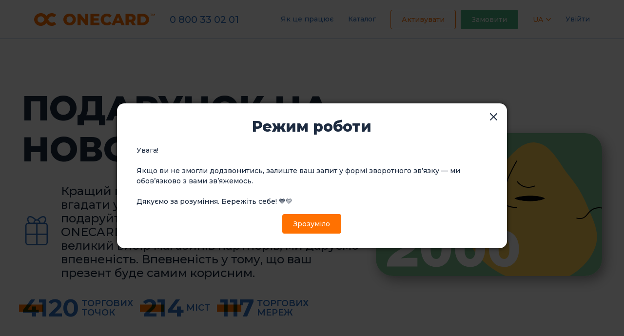

--- FILE ---
content_type: text/html; charset=UTF-8
request_url: https://onecard.gift/podarki-na-novoselye
body_size: 37677
content:
<!DOCTYPE html>
<html class="scrollHidden" lang="uk">

<head>

    <meta charset="UTF-8">
    <meta name="viewport"
          content="width=device-width">
    <meta http-equiv="X-UA-Compatible" content="ie=edge">

    
    <meta name="csrf-token" content="ApmD36Lmvz5mRVqerxSIbS6F1Q2DjZNTeyu9xS2l"/>

    
    <script>
    /*! loadCSS. [c]2017 Filament Group, Inc. MIT License */
    /* This file is meant as a standalone workflow for
    - testing support for link[rel=preload]
    - enabling async CSS loading in browsers that do not support rel=preload
    - applying rel preload css once loaded, whether supported or not.
    */
    (function (w) {
        "use strict";
        // rel=preload support test
        if (!w.loadCSS) {
            w.loadCSS = function () {
            };
        }
        // define on the loadCSS obj
        var rp = loadCSS.relpreload = {};
        // rel=preload feature support test
        // runs once and returns a function for compat purposes
        rp.support = (function () {
            var ret;
            try {
                ret = w.document.createElement("link").relList.supports("preload");
            } catch (e) {
                ret = false;
            }
            return function () {
                return ret;
            };
        })();

        // if preload isn't supported, get an asynchronous load by using a non-matching media attribute
        // then change that media back to its intended value on load
        rp.bindMediaToggle = function (link) {
            // remember existing media attr for ultimate state, or default to 'all'
            var finalMedia = link.media || "all";

            function enableStylesheet() {
                // unbind listeners
                if (link.addEventListener) {
                    link.removeEventListener("load", enableStylesheet);
                } else if (link.attachEvent) {
                    link.detachEvent("onload", enableStylesheet);
                }
                link.setAttribute("onload", null);
                link.media = finalMedia;
            }

            // bind load handlers to enable media
            if (link.addEventListener) {
                link.addEventListener("load", enableStylesheet);
            } else if (link.attachEvent) {
                link.attachEvent("onload", enableStylesheet);
            }

            // Set rel and non-applicable media type to start an async request
            // note: timeout allows this to happen async to let rendering continue in IE
            setTimeout(function () {
                link.rel = "stylesheet";
                link.media = "only x";
            });
            // also enable media after 3 seconds,
            // which will catch very old browsers (android 2.x, old firefox) that don't support onload on link
            setTimeout(enableStylesheet, 3000);
        };

        // loop through link elements in DOM
        rp.poly = function () {
            // double check this to prevent external calls from running
            if (rp.support()) {
                return;
            }
            var links = w.document.getElementsByTagName("link");
            for (var i = 0; i < links.length; i++) {
                var link = links[i];
                // qualify links to those with rel=preload and as=style attrs
                if (link.rel === "preload" && link.getAttribute("as") === "style" && !link.getAttribute("data-loadcss")) {
                    // prevent rerunning on link
                    link.setAttribute("data-loadcss", true);
                    // bind listeners to toggle media back
                    rp.bindMediaToggle(link);
                }
            }
        };

        // if unsupported, run the polyfill
        if (!rp.support()) {
            // run once at least
            rp.poly();

            // rerun poly on an interval until onload
            var run = w.setInterval(rp.poly, 500);
            if (w.addEventListener) {
                w.addEventListener("load", function () {
                    rp.poly();
                    w.clearInterval(run);
                });
            } else if (w.attachEvent) {
                w.attachEvent("onload", function () {
                    rp.poly();
                    w.clearInterval(run);
                });
            }
        }


        // commonjs
        if (typeof exports !== "undefined") {
            exports.loadCSS = loadCSS;
        } else {
            w.loadCSS = loadCSS;
        }
    }(typeof global !== "undefined" ? global : this));

</script>
<script></script><!-- here to ensure a non-blocking load still occurs in IE and Edge, even if scripts follow loadCSS in head -->

    
    
    <title>Подарунок на новосілля | Купити універсальний подарунок на новосілля від ONECARD</title>

    <meta name="title" content="Подарунок на новосілля | Купити універсальний подарунок на новосілля від ONECARD">
    <meta name="description" content="Ідеальний подарунок на новосілля: купити подарунковий сертифікат, яким можна оплачувати покупки в мережі партнерів ONECARD в Україні">

    <meta property="og:locale" content="uk"/>
    <meta property="og:type" content="website"/>
    <meta property="og:title"
          content="Подарунок на новосілля | Купити універсальний подарунок на новосілля від ONECARD"/>
    <meta property="og:description"
          content="Ідеальний подарунок на новосілля: купити подарунковий сертифікат, яким можна оплачувати покупки в мережі партнерів ONECARD в Україні"/>
    <meta property="og:url" content="https://onecard.gift/podarki-na-novoselye"/>
    <meta property="og:image" content="https://onecard.gift/images/home_og_img.png"/>
    <meta property="og:site_name" content="Onecard"/>

    

    
    <link href="https://onecard.gift/favicon.ico" rel="shortcut icon">

    
    <link href="https://onecard.gift/podarki-na-novoselye" rel="canonical">
            <link rel="alternate"
              href="https://onecard.gift/ru/podarki-na-novoselye"
              hreflang="ru">
        
    
    <style>
        .preLoader {
            z-index: 39;
            position: fixed;
            top: 0;
            left: 0;
            right: 0;
            bottom: 0;
            width: 100%;
            height: 100%;
            display: none;
            align-items: center;
            justify-content: center;
            background-color: rgba(#FFFFFF, .3);
        }

        .preLoader--start {
            display: flex;
            background-color: #fff;
        }

        .preLoader--start .preLoader__img {
            animation: preLoaderAnimation 2s infinite;
        }

        .preLoader__img {
            max-width: 150px;
            max-height: 150px;
            width: 100%;
        }

        @keyframes  preLoaderAnimation {
            0% {
                opacity: 0;
            }
            50% {
                opacity: 1;
            }
            100% {
                opacity: 0;
            }
        }
    </style>

    <link rel="stylesheet" href="/css/modal.css?id=19f0e631a54a7be1e10d">

    
    
    <link rel="preload" href="/css/welcome.css?id=8ae89267af440d0c78e8" as="style"
          onload="this.onload=null;this.rel='stylesheet'">
    <noscript>
        <link rel="stylesheet" href="/css/welcome.css?id=8ae89267af440d0c78e8">
    </noscript>


    <meta name="google-site-verification" content="csI2A1dc5i7uBW4BoaVJbKMX2wnQuXGDZrTTsujzFTw"/>


<script async src="https://www.googletagmanager.com/gtag/js?id=AW-791843366"></script>
<script>
    window.dataLayer = window.dataLayer || [];

    function gtag() {
        dataLayer.push(arguments);
    }

    gtag('js', new Date());
    gtag('config', 'AW-791843366');
</script>

<!-- Google Analytics -->


<!-- Global site tag (gtag.js) - Google Analytics -->
<script async src="https://www.googletagmanager.com/gtag/js?id=UA-128197911-1"></script>
<script>
    window.dataLayer = window.dataLayer || [];

    function gtag() {
        dataLayer.push(arguments);
    }

    (function (i, s, o, g, r, a, m) {
        i['GoogleAnalyticsObject'] = r;
        i[r] = i[r] || function () {
            (i[r].q = i[r].q || []).push(arguments)
        }, i[r].l = 1 * new Date();
        a = s.createElement(o),
            m = s.getElementsByTagName(o)[0];
        a.async = 1;
        a.src = g;
        m.parentNode.insertBefore(a, m)
    })(window, document, 'script', 'https://www.google-analytics.com/analytics.js', 'ga');

    gtag('js', new Date());
    gtag('config', 'UA-128197911-1');

    ga('require', 'ec');
    ga('send', 'pageview');
</script>
<!-- End Google Analytics -->


<script>
    !function (f, b, e, v, n, t, s) {
        if (f.fbq) return;
        n = f.fbq = function () {
            n.callMethod ?
                n.callMethod.apply(n, arguments) : n.queue.push(arguments)
        };
        if (!f._fbq) f._fbq = n;
        n.push = n;
        n.loaded = !0;
        n.version = '2.0';
        n.queue = [];
        t = b.createElement(e);
        t.async = !0;
        t.src = v;
        s = b.getElementsByTagName(e)[0];
        s.parentNode.insertBefore(t, s)
    }(window, document, 'script',
        'https://connect.facebook.net/en_US/fbevents.js');
    fbq('init', '2012010398894241');
    fbq('track', 'PageView');

</script>
<noscript>
    <img height="1" width="1" alt="facebook pixel"
         src="https://www.facebook.com/tr?id=2012010398894241&ev=PageView&noscript=1"/>
</noscript>

<!-- Meta Pixel Code -->
<script>
    !function (f, b, e, v, n, t, s) {
        if (f.fbq) return;
        n = f.fbq = function () {
            n.callMethod ?
                n.callMethod.apply(n, arguments) : n.queue.push(arguments)
        };
        if (!f._fbq) f._fbq = n;
        n.push = n;
        n.loaded = !0;
        n.version = '2.0';
        n.queue = [];
        t = b.createElement(e);
        t.async = !0;
        t.src = v;
        s = b.getElementsByTagName(e)[0];
        s.parentNode.insertBefore(t, s)
    }(window, document, 'script',
        'https://connect.facebook.net/en_US/fbevents.js');
    fbq('init', '2956178534676875');
    fbq('track', 'PageView');
</script>
<noscript><img height="1" width="1" style="display:none"
               src="https://www.facebook.com/tr?id=2956178534676875&ev=PageView&noscript=1"
    /></noscript>
<!-- End Meta Pixel Code -->


<!-- Google Tag Manager -->
<script>(function (w, d, s, l, i) {
        w[l] = w[l] || [];
        w[l].push({
            'gtm.start':
                new Date().getTime(), event: 'gtm.js'
        });
        var f = d.getElementsByTagName(s)[0],
            j = d.createElement(s), dl = l != 'dataLayer' ? '&l=' + l : '';
        j.async = true;
        j.src =
            'https://www.googletagmanager.com/gtm.js?id=' + i + dl;
        f.parentNode.insertBefore(j, f);
    })(window, document, 'script', 'dataLayer', 'GTM-P8TKV3H');</script>
<!-- End Google Tag Manager -->

    
    
    
    
</head>

<body class="scrollHidden">

<!-- Google Tag Manager (noscript) -->
<noscript>
    <iframe src="https://www.googletagmanager.com/ns.html?id=GTM-P8TKV3H"
            height="0" width="0" style="display:none;visibility:hidden"></iframe>
</noscript>
<!-- End Google Tag Manager (noscript) -->



<div id="preLoader" class="preLoader preLoader--start">
    <img class="preLoader__img" src="https://onecard.gift/images/onecard-logo.svg" alt="loader onecard">
</div>

<div class="ajaxProgress">
    <img class="ajaxProgress__img" src="https://onecard.gift/images/websitebox-loader.gif" alt="ajax progress bar">
</div>
<div id="pageContainer">

    <div id="contentWrap" class="contentPadding">

        
    
    <div class="shippingWrap shippingWrap--default">
    <div class="shippingWrap__list">
        <a href="#pageHeader" class="link shippingWrap__item shippingWrap__item--active">01</a>
        <a href="#partnersSearch" class="link shippingWrap__item">02</a>
        <a href="#advantagesBlock" class="link shippingWrap__item">03</a>
        <a href="#envelopeBlock" class="link shippingWrap__item">04</a>
        <a href="#bottomBlock" class="link shippingWrap__item">05</a>
    </div>
</div>
    
    <header class="pageHeader js-page-section" id="pageHeader">
    <div class="container container--big pageHeader__container">
        <div class="pageHeader__info">
            <p class="pageHeader__title">Подарунок на новосілля</p>
            <div class="pageHeader__description">
                <div class="pageHeader__descriptionIcon">
                    <svg viewBox="0 0 37.51 48.45" aria-hidden="true">
                        <path d="M32.89,11A10.82,10.82,0,0,0,34.53,6.8a6.3,6.3,0,0,0-1.4-5.49c-1-1-5-3.76-13.14,4.13a5.62,5.62,0,0,0-2,.11C9.78-2.48,5.75.26,4.71,1.31A6.31,6.31,0,0,0,3.31,6.8,10.78,10.78,0,0,0,4.92,11,5.35,5.35,0,0,0,0,16.29V43.09a5.36,5.36,0,0,0,5.36,5.36H32.15a5.36,5.36,0,0,0,5.36-5.36V16.29A5.35,5.35,0,0,0,32.89,11Zm2.47,5.28V29.15h-15V13.08H32.15A3.21,3.21,0,0,1,35.37,16.29ZM31.61,2.82a4.3,4.3,0,0,1,.8,3.65,9,9,0,0,1-2.16,4.46H25.17a5.88,5.88,0,0,0-2.89-4.71C27.15,1.76,30.33,1.54,31.61,2.82ZM23,10.93H15.57a3.73,3.73,0,0,1,7.43,0ZM6.22,2.82c1.31-1.31,4.59-1.05,9.64,3.68a5.88,5.88,0,0,0-2.45,4.43H7.59A8.94,8.94,0,0,1,5.42,6.48,4.3,4.3,0,0,1,6.22,2.82ZM2.14,16.29a3.22,3.22,0,0,1,3.22-3.22H18.22V29.15H2.14Zm0,26.79V31.3H18.22v15H5.36A3.21,3.21,0,0,1,2.14,43.09Zm33.22,0a3.22,3.22,0,0,1-3.22,3.22H20.36v-15h15Z"/>
                    </svg>
                </div>
                <p class="pageHeader__descriptionText">
                    <span data-sheets-value="{"1":2,"2":"Кращий подарунок - бажаний. Щоб точно вгадати усі бажання власника вечірки, подаруйте йому універсальний сертифікат ONECARD. Окрім того, що ми пропонуємо великий вибір магазинів партнерів, ми даруємо впевненість. Впевненість у тому, що ваш презент буде самим корисним."}" data-sheets-userformat="{"2":829,"3":{"1":0},"5":{"1":[{"1":2,"2":0,"5":{"1":2,"2":0}},{"1":0,"2":0,"3":3},{"1":1,"2":0,"4":1}]},"6":{"1":[{"1":2,"2":0,"5":{"1":2,"2":0}},{"1":0,"2":0,"3":3},{"1":1,"2":0,"4":1}]},"7":{"1":[{"1":2,"2":0,"5":{"1":2,"2":0}},{"1":0,"2":0,"3":3},{"1":1,"2":0,"4":1}]},"8":{"1":[{"1":2,"2":0,"5":{"1":2,"2":0}},{"1":0,"2":0,"3":3},{"1":1,"2":0,"4":1}]},"11":4,"12":0}" style="">Кращий подарунок — бажаний. Щоб точно вгадати усі бажання власника вечірки, подаруйте йому універсальний сертифікат ONECARD. Окрім того, що ми пропонуємо великий вибір магазинів партнерів, ми даруємо впевненість. Впевненість у тому, що ваш презент буде самим корисним.</span>
                </p>
            </div>
            <div class="pageHeader__statistic">
                                    <div class="numberStatistic pageHeader__statisticItem">
                        <div class="numberStatistic__sum">4120</div>
                        <p class="numberStatistic__description">торгових<br>точок</p>
                    </div>
                                                    <div class="numberStatistic pageHeader__statisticItem">
                        <div class="numberStatistic__sum">214</div>
                        <p class="numberStatistic__description">міст</p>
                    </div>
                                                    <div class="numberStatistic pageHeader__statisticItem">
                        <div class="numberStatistic__sum">117</div>
                        <p class="numberStatistic__description">торгових<br>мереж</p>
                    </div>
                            </div>
        </div>
        <div class="pageHeader__card pageHeader__card--horizontal">

                            <img class="pageHeader__cardImage" src="https://onecard.gift/images/certificate_2000.svg"
                     alt="onecard discount card">
                    </div>
    </div>
</header>



    
    <section class="partnersMain js-page-section" id="partnersSearch">
    <div class="container container--big">
        <h2>Вибір для тих, у кого є все</h2>

        <div class="partnerScroll partnersMain__list">
                                                <div class="partnerScroll__box">
                        <div class="partnerScroll__list">
                                                            <div class="partnerScroll__item">
                                    <img
                                            class="partnerScroll__img lazyload"
                                            data-src="/storage/1253/SEC_LOGO.png"
                                            alt="Секунда">
                                </div>
                                                            <div class="partnerScroll__item">
                                    <img
                                            class="partnerScroll__img lazyload"
                                            data-src="/storage/1758/white-05.png"
                                            alt="COLLABA. СИР ТА ВИНО">
                                </div>
                                                            <div class="partnerScroll__item">
                                    <img
                                            class="partnerScroll__img lazyload"
                                            data-src="/storage/1966/Logo_1.png"
                                            alt="READEAT">
                                </div>
                                                            <div class="partnerScroll__item">
                                    <img
                                            class="partnerScroll__img lazyload"
                                            data-src="/storage/1682/ORTEK_logo_market.jpg"
                                            alt="ORTEK">
                                </div>
                                                            <div class="partnerScroll__item">
                                    <img
                                            class="partnerScroll__img lazyload"
                                            data-src="/storage/2212/лого-флаверс.png"
                                            alt="Flowers.ua">
                                </div>
                                                    </div>
                        <div aria-hidden="true" class="partnerScroll__list">
                                                            <div class="partnerScroll__item">
                                    <img
                                            class="partnerScroll__img lazyload"
                                            data-src="/storage/1253/SEC_LOGO.png"
                                            alt="Секунда">
                                </div>
                                                            <div class="partnerScroll__item">
                                    <img
                                            class="partnerScroll__img lazyload"
                                            data-src="/storage/1758/white-05.png"
                                            alt="COLLABA. СИР ТА ВИНО">
                                </div>
                                                            <div class="partnerScroll__item">
                                    <img
                                            class="partnerScroll__img lazyload"
                                            data-src="/storage/1966/Logo_1.png"
                                            alt="READEAT">
                                </div>
                                                            <div class="partnerScroll__item">
                                    <img
                                            class="partnerScroll__img lazyload"
                                            data-src="/storage/1682/ORTEK_logo_market.jpg"
                                            alt="ORTEK">
                                </div>
                                                            <div class="partnerScroll__item">
                                    <img
                                            class="partnerScroll__img lazyload"
                                            data-src="/storage/2212/лого-флаверс.png"
                                            alt="Flowers.ua">
                                </div>
                                                    </div>
                    </div>
                                                                <div class="partnerScroll__box partnerScroll__box--reverse">
                        <div class="partnerScroll__list">
                                                            <div class="partnerScroll__item">
                                    <img
                                            class="partnerScroll__img lazyload"
                                            data-src="/storage/1734/лого-НК--(1).png"
                                            alt="НАШ КРАЙ">
                                </div>
                                                            <div class="partnerScroll__item">
                                    <img
                                            class="partnerScroll__img lazyload"
                                            data-src="/storage/1865/JokoNew_logo-Black.png"
                                            alt="Joko Blend">
                                </div>
                                                            <div class="partnerScroll__item">
                                    <img
                                            class="partnerScroll__img lazyload"
                                            data-src="/storage/1995/Pavlova_logo.png"
                                            alt="Miss Pavlova">
                                </div>
                                                            <div class="partnerScroll__item">
                                    <img
                                            class="partnerScroll__img lazyload"
                                            data-src="/storage/1385/awah_RVB---Copy-copy.jpg"
                                            alt="АШАН">
                                </div>
                                                            <div class="partnerScroll__item">
                                    <img
                                            class="partnerScroll__img lazyload"
                                            data-src="/storage/1358/logo_graphic_group-01.jpg"
                                            alt="UNMOMENTO">
                                </div>
                                                    </div>
                        <div aria-hidden="true" class="partnerScroll__list">
                                                            <div class="partnerScroll__item">
                                    <img
                                            class="partnerScroll__img lazyload"
                                            data-src="/storage/1734/лого-НК--(1).png"
                                            alt="НАШ КРАЙ">
                                </div>
                                                            <div class="partnerScroll__item">
                                    <img
                                            class="partnerScroll__img lazyload"
                                            data-src="/storage/1865/JokoNew_logo-Black.png"
                                            alt="Joko Blend">
                                </div>
                                                            <div class="partnerScroll__item">
                                    <img
                                            class="partnerScroll__img lazyload"
                                            data-src="/storage/1995/Pavlova_logo.png"
                                            alt="Miss Pavlova">
                                </div>
                                                            <div class="partnerScroll__item">
                                    <img
                                            class="partnerScroll__img lazyload"
                                            data-src="/storage/1385/awah_RVB---Copy-copy.jpg"
                                            alt="АШАН">
                                </div>
                                                            <div class="partnerScroll__item">
                                    <img
                                            class="partnerScroll__img lazyload"
                                            data-src="/storage/1358/logo_graphic_group-01.jpg"
                                            alt="UNMOMENTO">
                                </div>
                                                    </div>
                    </div>
                                    </div>
    </div>

    <div class="partnersMain__action">
        <a href="https://onecard.gift/catalog" class="button button--secondary ">До каталогу</a>
    </div>

</section>
    
    <section class="advantagesBlock js-page-section" id="advantagesBlock">
    <div class="container">

        <div class="opportunity">
            <div class="opportunity__row">
                <div class="opportunity__col opportunity__col--main">
                    <article class="card opportunity__card opportunity__card--main">
                        <h2 class="opportunity__title">Як це працює?</h2>
                    </article>
                </div>
                <div class="opportunity__col">
                    <div class="opportunity__box dynamicText">
                        <article class="card opportunity__card">
                            <p class="opportunity__number">01</p>
                            <p class="opportunity__description"><strong>Виберіть мережу партнера, </strong><br>де хочете використовувати сертифікат</p>
                        </article>
                    </div>
                    <div class="opportunity__box dynamicText">
                        <article class="card opportunity__card">
                            <p class="opportunity__number">02</p>
                            <p class="opportunity__description"><strong>Активуйте сертифікат</strong><br> на сайті або по телефону</p>
                        </article>
                    </div>
                </div>
                <div class="opportunity__col">
                    <div class="opportunity__box dynamicText">
                        <article class="card opportunity__card">
                            <p class="opportunity__number">03</p>
                            <p class="opportunity__description"><strong>Отримайте підтвердження</strong><br> активації в sms</p>
                        </article>
                    </div>
                    <div class="opportunity__box dynamicText">
                        <article class="card opportunity__card">
                            <p class="opportunity__number">04</p>
                            <p class="opportunity__description"><strong>Пред'явіть сертифікат</strong><br> при оплаті</p>
                        </article>
                    </div>
                </div>
            </div>
        </div>

        <h2>Для Вашої зручності, ми зробили:</h2>

        <div class="advantagesBlock__row">
            <div class="advantage advantagesBlock__item">
                <svg class="advantage__icon advantage__icon--secondary" viewBox="0 0 2133.9 1176.5">
                    <path class="cls-1"
                          d="M653.6,449.4H64.9A65,65,0,0,1,0,384.5V64.9A65,65,0,0,1,64.9,0H653.6a65,65,0,0,1,64.9,64.9V384.5A65,65,0,0,1,653.6,449.4ZM64.9,27A37.94,37.94,0,0,0,27,64.9V384.5a37.94,37.94,0,0,0,37.9,37.9H653.6a37.94,37.94,0,0,0,37.9-37.9V64.9A37.94,37.94,0,0,0,653.6,27Z"/>
                    <path class="cls-1"
                          d="M2068.9,695.9H1359.3a65,65,0,0,1-64.9-64.9V263.4a65,65,0,0,1,64.9-64.9H2069a65,65,0,0,1,64.9,64.9V630.9A65.06,65.06,0,0,1,2068.9,695.9ZM1359.3,225.5a37.94,37.94,0,0,0-37.9,37.9V630.9a37.94,37.94,0,0,0,37.9,37.9H2069a37.94,37.94,0,0,0,37.9-37.9V263.4a37.94,37.94,0,0,0-37.9-37.9Z"/>
                    <path d="M260.6,268.6v26.4H136.9v-20.9l66.6-63.3c7.5-7.2,12.6-13.5,15.2-18.8c2.6-5.4,4-10.7,4-15.9   c0-7.8-2.6-13.8-7.9-18c-5.3-4.2-13-6.2-23.3-6.2c-17.1,0-30.2,5.8-39.3,17.5l-21.8-16.8c6.6-8.8,15.4-15.6,26.5-20.5   c11.1-4.9,23.5-7.3,37.3-7.3c18.2,0,32.8,4.3,43.6,12.9c10.9,8.6,16.3,20.4,16.3,35.2c0,9.1-1.9,17.7-5.8,25.7   c-3.8,8-11.2,17.1-22.1,27.3l-44.8,42.7H260.6z"/>
                    <path d="M311.9,287.1c-10.5-6.8-18.9-16.7-24.9-29.7c-6.1-13-9.1-28.5-9.1-46.4c0-17.9,3-33.4,9.1-46.4   c6.1-13,14.4-22.9,24.9-29.7c10.5-6.8,22.5-10.2,36-10.2c13.4,0,25.4,3.4,36.1,10.2c10.6,6.8,19,16.7,25.1,29.7   c6.1,13,9.1,28.5,9.1,46.4c0,17.9-3,33.4-9.1,46.4c-6.1,13-14.4,22.9-25.1,29.7c-10.6,6.8-22.7,10.2-36.1,10.2   C334.4,297.3,322.5,293.9,311.9,287.1z M376.3,255.4c7-9.9,10.4-24.7,10.4-44.3c0-19.7-3.5-34.4-10.4-44.3   c-7-9.9-16.4-14.9-28.4-14.9c-11.8,0-21.2,5-28.2,14.9c-7,9.9-10.4,24.7-10.4,44.3c0,19.7,3.5,34.4,10.4,44.3   c7,9.9,16.3,14.9,28.2,14.9C359.9,270.2,369.3,265.3,376.3,255.4z"/>
                    <path d="M473.2,287.1c-10.5-6.8-18.9-16.7-24.9-29.7c-6.1-13-9.1-28.5-9.1-46.4c0-17.9,3-33.4,9.1-46.4   c6.1-13,14.4-22.9,24.9-29.7c10.5-6.8,22.5-10.2,36-10.2c13.4,0,25.4,3.4,36.1,10.2c10.6,6.8,19,16.7,25.1,29.7   c6.1,13,9.1,28.5,9.1,46.4c0,17.9-3,33.4-9.1,46.4c-6.1,13-14.4,22.9-25.1,29.7c-10.6,6.8-22.7,10.2-36.1,10.2   C495.8,297.3,483.8,293.9,473.2,287.1z M537.6,255.4c7-9.9,10.4-24.7,10.4-44.3c0-19.7-3.5-34.4-10.4-44.3   c-7-9.9-16.4-14.9-28.4-14.9c-11.8,0-21.2,5-28.2,14.9c-7,9.9-10.4,24.7-10.4,44.3c0,19.7,3.5,34.4,10.4,44.3   c7,9.9,16.3,14.9,28.2,14.9C521.2,270.2,530.7,265.3,537.6,255.4z"/>

                    <path d="M1528.6,437.6c11.3,9.2,17,21.7,17,37.5c0,10.1-2.5,19.2-7.4,27.3c-5,8.2-12.4,14.6-22.3,19.4   c-9.9,4.8-22.1,7.2-36.7,7.2c-12,0-23.6-1.7-34.8-5.2c-11.2-3.4-20.6-8.2-28.3-14.3l13.2-24.2c6.2,5.1,13.7,9.2,22.4,12.1   c8.7,3,17.7,4.4,27,4.4c11,0,19.7-2.3,26-6.8c6.3-4.6,9.5-10.8,9.5-18.8c0-8.6-3.4-15.1-10.2-19.5c-6.8-4.4-18.4-6.6-34.9-6.6   h-40.5l8.6-91.3h98.5V385h-72.2l-3.6,38.8h16.1C1499.8,423.8,1517.3,428.4,1528.6,437.6z"/>
                    <path d="M1597.7,518.9c-10.5-6.8-18.9-16.7-24.9-29.7c-6.1-13-9.1-28.5-9.1-46.4c0-17.9,3-33.4,9.1-46.4   c6.1-13,14.4-22.9,24.9-29.7c10.5-6.8,22.5-10.2,36-10.2c13.4,0,25.4,3.4,36.1,10.2c10.6,6.8,19,16.7,25.1,29.7   c6.1,13,9.1,28.5,9.1,46.4c0,17.9-3,33.4-9.1,46.4c-6.1,13-14.4,22.9-25.1,29.7c-10.6,6.8-22.7,10.2-36.1,10.2   C1620.2,529.1,1608.2,525.7,1597.7,518.9z M1662,487.1c7-9.9,10.4-24.7,10.4-44.3c0-19.7-3.5-34.4-10.4-44.3   c-7-9.9-16.4-14.9-28.4-14.9c-11.8,0-21.2,5-28.2,14.9c-7,9.9-10.4,24.7-10.4,44.3c0,19.7,3.5,34.4,10.4,44.3   c7,9.9,16.3,14.9,28.2,14.9C1645.6,502,1655.1,497,1662,487.1z"/>
                    <path d="M1759,518.9c-10.5-6.8-18.9-16.7-24.9-29.7c-6.1-13-9.1-28.5-9.1-46.4c0-17.9,3-33.4,9.1-46.4   c6.1-13,14.4-22.9,24.9-29.7c10.5-6.8,22.5-10.2,36-10.2c13.4,0,25.4,3.4,36.1,10.2c10.6,6.8,19,16.7,25.1,29.7   c6.1,13,9.1,28.5,9.1,46.4c0,17.9-3,33.4-9.1,46.4c-6.1,13-14.4,22.9-25.1,29.7c-10.6,6.8-22.7,10.2-36.1,10.2   C1781.5,529.1,1769.5,525.7,1759,518.9z M1823.4,487.1c7-9.9,10.4-24.7,10.4-44.3c0-19.7-3.5-34.4-10.4-44.3   c-7-9.9-16.4-14.9-28.4-14.9c-11.8,0-21.2,5-28.2,14.9c-7,9.9-10.4,24.7-10.4,44.3c0,19.7,3.5,34.4,10.4,44.3   c7,9.9,16.3,14.9,28.2,14.9C1806.9,502,1816.4,497,1823.4,487.1z"/>
                    <path d="M1920.3,518.9c-10.5-6.8-18.9-16.7-24.9-29.7c-6.1-13-9.1-28.5-9.1-46.4c0-17.9,3-33.4,9.1-46.4   c6.1-13,14.4-22.9,24.9-29.7c10.5-6.8,22.5-10.2,36-10.2c13.4,0,25.4,3.4,36.1,10.2c10.6,6.8,19,16.7,25.1,29.7   c6.1,13,9.1,28.5,9.1,46.4c0,17.9-3,33.4-9.1,46.4c-6.1,13-14.4,22.9-25.1,29.7c-10.6,6.8-22.7,10.2-36.1,10.2   C1942.9,529.1,1930.9,525.7,1920.3,518.9z M1984.7,487.1c7-9.9,10.4-24.7,10.4-44.3c0-19.7-3.5-34.4-10.4-44.3   c-7-9.9-16.4-14.9-28.4-14.9c-11.8,0-21.2,5-28.2,14.9c-7,9.9-10.4,24.7-10.4,44.3c0,19.7,3.5,34.4,10.4,44.3   c7,9.9,16.3,14.9,28.2,14.9C1968.3,502,1977.7,497,1984.7,487.1z"/>
                    <path class="cls-1"
                          d="M978.4,601.6a115,115,0,1,1,115-115A115.14,115.14,0,0,1,978.4,601.6Zm0-203a88,88,0,1,0,88,88A88.13,88.13,0,0,0,978.4,398.6Z"/>
                    <path class="cls-1"
                          d="M1040,1029.3H916.7a52.56,52.56,0,0,1-52.5-52.5V669.4a48.18,48.18,0,0,1,48.1-48.1h132.1a48.18,48.18,0,0,1,48.1,48.1V976.8A52.49,52.49,0,0,1,1040,1029.3ZM912.3,648.4a21.1,21.1,0,0,0-21.1,21.1V976.9a25.54,25.54,0,0,0,25.5,25.5H1040a25.54,25.54,0,0,0,25.5-25.5V669.5a21.1,21.1,0,0,0-21.1-21.1Z"/>
                    <rect class="cls-1" x="874.1" y="881.8" width="205.7" height="27"/>
                    <path class="cls-1"
                          d="M1218.8,785.7A175.39,175.39,0,0,1,1070,703.5a13.5,13.5,0,0,1,22.9-14.3A148.29,148.29,0,0,0,1365.7,629a13.51,13.51,0,0,1,26.8,3.4,175,175,0,0,1-173.7,153.3Z"/>
                    <path class="cls-1"
                          d="M790.6,679.1a207.31,207.31,0,0,1-145.1-59.4A207.09,207.09,0,0,1,584,452.3a13.51,13.51,0,0,1,26.9,2.5,180.06,180.06,0,0,0,53.5,145.7c57.1,56,142.6,68,212.8,29.9a13.49,13.49,0,0,1,12.9,23.7A210.42,210.42,0,0,1,790.6,679.1Z"/>
                    <path class="cls-1"
                          d="M982.2,701.1a115.55,115.55,0,0,1-82.5-34.2l-1.7-1.7a13.51,13.51,0,0,1,19.1-19.1l1.7,1.7a89.57,89.57,0,0,0,126.8,0,13.51,13.51,0,0,1,19.1,19.1A115.89,115.89,0,0,1,982.2,701.1Z"/>
                    <path class="cls-1"
                          d="M978.2,464.1a115.55,115.55,0,0,1-82.5-34.2,13.51,13.51,0,0,1,19.1-19.1,89.57,89.57,0,0,0,126.8,0,13.51,13.51,0,0,1,19.1,19.1A115.89,115.89,0,0,1,978.2,464.1Z"/>
                    <path class="cls-1"
                          d="M865.8,1176.5a13.51,13.51,0,0,1-11.4-20.7c6.3-9.9,10.2-16.2,13.3-21.3,6.4-10.3,9.6-15.5,23-35.1,19-27.9,59.4-34.7,87.5-25.2,79,26.8,175.1,29,250.8,5.7,34.4-10.6,52.8-27.6,56.3-52,2.6-18.5-3.8-38.7-17.3-54.1-45.9-52.5-112.5-19.6-171.2,9.4-4.1,2-8.1,4-12,5.9a13.46,13.46,0,0,1-11.8-24.2l11.9-5.8c30.6-15.1,65.2-32.2,100-38,42.3-7,77.1,4.8,103.5,35,18.6,21.2,27.4,49.5,23.7,75.7-5,35.4-30.3,60.3-75.1,74-80.8,24.8-183.2,22.5-267.3-6-18.2-6.2-45.3-1.7-56.5,14.8-13.1,19.1-16.2,24.1-22.3,34.1-3.2,5.1-7.1,11.4-13.4,21.5A14.28,14.28,0,0,1,865.8,1176.5Z"/>
                    <path class="cls-1"
                          d="M1089.3,1150.5a13.39,13.39,0,0,1-11.4-6.3c-6.4-10.1-10.3-16.4-13.4-21.5-6.1-10-9.2-15-22.3-34.1-11.3-16.5-38.3-21-56.5-14.8-45.3,15.3-95.9,23.1-145.6,23.1-42.6,0-84.4-5.7-121.7-17.1-25.3-7.8-58.1-28.1-67.1-59.8-4-14.1-4.5-35.7,15.7-58.9,26.4-30.2,61.2-42,103.5-35,34.8,5.7,69.4,22.9,100,38,4,2,8,4,11.9,5.8a13.46,13.46,0,1,1-11.8,24.2c-3.9-1.9-7.9-3.9-12-5.9-58.7-29-125.3-61.9-171.2-9.4-10,11.4-13.2,22.4-10,33.7,4.8,17,25,34,49.1,41.4,75.7,23.2,171.7,21,250.8-5.7,28.1-9.5,68.5-2.7,87.5,25.2,13.4,19.7,16.6,24.8,23,35.1,3.1,5,7,11.3,13.3,21.3a13.46,13.46,0,0,1-4.2,18.6A15.88,15.88,0,0,1,1089.3,1150.5Z"/>
                </svg>
                <p class="advantage__title">Номінал<br>від 200 до 5000 грн</p>
            </div>
            <div class="advantage advantagesBlock__item">
                <svg class="advantage__icon" viewBox="0 0 2206.47 1186.99">
                    <path class="cls-1"
                          d="M508.8,326.19a115,115,0,1,1,115-115A115.14,115.14,0,0,1,508.8,326.19Zm0-203a88,88,0,1,0,88,88A88.13,88.13,0,0,0,508.8,123.19Z"/>
                    <path class="cls-1"
                          d="M570.4,753.89H447.1a52.56,52.56,0,0,1-52.5-52.5V394a48.18,48.18,0,0,1,48.1-48.1H574.8A48.18,48.18,0,0,1,622.9,394v307.4A52.49,52.49,0,0,1,570.4,753.89ZM442.7,373a21.1,21.1,0,0,0-21.1,21.1v307.4A25.54,25.54,0,0,0,447.1,727H570.4a25.54,25.54,0,0,0,25.5-25.5V394a21.1,21.1,0,0,0-21.1-21.1H442.7Z"/>
                    <rect class="cls-1" x="404.5" y="606.39" width="205.7" height="27"/>
                    <path class="cls-1"
                          d="M644.9,1187h-87c-13.9,0-27.5-11-27.5-22.1V743.29a13.5,13.5,0,0,1,27,0v416.6a1.09,1.09,0,0,0,.5.1h87a13.5,13.5,0,0,1,0,27Z"/>
                    <path class="cls-1"
                          d="M460.2,1187h-87a13.5,13.5,0,0,1,0-27h87a.9.9,0,0,0,.5-.1V743.29a13.5,13.5,0,0,1,27,0v421.6C487.7,1176,474.1,1187,460.2,1187Z"/>
                    <path class="cls-1"
                          d="M749.2,510.49a179.06,179.06,0,0,1-39.7-4.5,173.87,173.87,0,0,1-109.2-77.8,13.5,13.5,0,0,1,22.9-14.3A148.29,148.29,0,0,0,896,353.69a13.51,13.51,0,1,1,26.8,3.4,175.25,175.25,0,0,1-173.6,153.4Z"/>
                    <path class="cls-1"
                          d="M252,656.29a13.27,13.27,0,0,1-11.8-7,175.28,175.28,0,0,1,62.6-234.5A176.46,176.46,0,0,1,408.4,390a13.5,13.5,0,1,1-2.3,26.9,148.31,148.31,0,0,0-142.2,219.4,13.52,13.52,0,0,1-11.9,20Z"/>
                    <path class="cls-1"
                          d="M273.6,619.49a13.35,13.35,0,0,1-13.4-12.4l-24.4-295.5a13.5,13.5,0,0,1,26.9-2.3l24.4,295.5a13.54,13.54,0,0,1-12.3,14.6A4.87,4.87,0,0,1,273.6,619.49Z"/>
                    <path class="cls-1"
                          d="M342.9,538.59a13.48,13.48,0,0,1-6.7-1.8L146.7,428.89a13.48,13.48,0,0,1,13.4-23.4l189.5,108a13.42,13.42,0,0,1-6.7,25.1Z"/>
                    <path class="cls-1"
                          d="M323.7,591.89a13.56,13.56,0,0,1-11.6-6.5l-173-287.5A13.48,13.48,0,0,1,162.2,284l173,287.5a13.48,13.48,0,0,1-4.6,18.5A13.06,13.06,0,0,1,323.7,591.89Z"/>
                    <path class="cls-1"
                          d="M232.1,321.79a36.2,36.2,0,0,1-36.1-33.9l-7.7-120.2,108.3-7,7.7,120.2a36.16,36.16,0,0,1-33.8,38.4l-36.1,2.3A9.34,9.34,0,0,1,232.1,321.79Zm1.4-13.6ZM216.9,193l6,93.2a9.2,9.2,0,0,0,9.8,8.6l36.1-2.3a9.2,9.2,0,0,0,8.6-9.8l-6-93.2Z"/>
                    <path class="cls-1"
                          d="M119.4,309.29A36.15,36.15,0,0,1,87.9,291L28.4,186.29l94.4-53.7,59.5,104.7a36.1,36.1,0,0,1-13.6,49.3l-31.4,17.9A35.66,35.66,0,0,1,119.4,309.29Zm11.1-16.4Zm-65.4-96.4,46.2,81.2a9.07,9.07,0,0,0,12.5,3.4h0l31.4-17.9a9.16,9.16,0,0,0,3.4-12.5l-46.2-81.2Z"/>
                    <path class="cls-1"
                          d="M120.4,454.79a35.74,35.74,0,0,1-19.9-6L0,382.49l59.8-90.6,100.5,66.3a35.69,35.69,0,0,1,15.5,22.9,36.23,36.23,0,0,1-5.2,27.2l-19.9,30.2h0A35.69,35.69,0,0,1,127.8,454,31.63,31.63,0,0,1,120.4,454.79Zm-83-79.9,78,51.4a8.91,8.91,0,0,0,6.9,1.3,9.11,9.11,0,0,0,5.8-3.9h0l19.9-30.2a8.83,8.83,0,0,0,1.3-6.9,9.11,9.11,0,0,0-3.9-5.8l-78-51.4Z"/>
                    <path class="cls-1"
                          d="M169.1,557.29c-39.2,0-71.6-30.5-73.1-32l-7.4-7.1,4.9-9c1-1.9,25.1-46,69.6-54.1,43.6-7.9,87.8,22.7,89.7,24l10.1,7.1-6.3,10.7c-1.2,2.1-30.3,51.1-74.4,59.2A73.39,73.39,0,0,1,169.1,557.29Zm-45.8-44.6c11.5,8.3,32.7,20.7,54,16.8,21.1-3.8,38.8-22.8,48.3-35.2-13.4-7.1-36.5-16.6-57.8-12.7C146.8,485.49,131.3,502.09,123.3,512.69Z"/>
                    <path class="cls-1"
                          d="M512.3,438a13.07,13.07,0,0,1-9.5-4l-52.5-52.5a13.51,13.51,0,0,1,19.1-19.1l43,43,41.7-41.7a13.51,13.51,0,1,1,19.1,19.1l-51.3,51.3A13.8,13.8,0,0,1,512.3,438Z"/>
                    <path class="cls-1"
                          d="M563.6,626.69a13,13,0,0,1-9.5-4l-43-43-41.7,41.7a13.51,13.51,0,0,1-19.1-19.1L501.6,551a13.46,13.46,0,0,1,19.1,0l52.5,52.5a13.46,13.46,0,0,1,0,19.1A13.11,13.11,0,0,1,563.6,626.69Z"/>
                    <circle class="cls-1" cx="511.9" cy="456.49" r="12.6"/>
                    <circle class="cls-1" cx="511.9" cy="488.79" r="12.6"/>
                    <path class="cls-1"
                          d="M2142,778.89H837.4a13.44,13.44,0,0,1-13.5-13.5V98.69a13.44,13.44,0,0,1,13.5-13.5H2142a13.44,13.44,0,0,1,13.5,13.5v666.7A13.57,13.57,0,0,1,2142,778.89Zm-1291.1-27H2128.5V112.19H850.9Z"/>
                    <path class="cls-1"
                          d="M1903.7,591.49c-1.1-17.2-5.7-34.3-10-50.8-6.3-24.1-13.5-48-21-71.8-15.7-49.7-32.5-99.1-51.2-147.7-19.3-50.2-45-107-100.1-125.4-39-13-85.2,2.1-113.2,31-13.6,14.1-22.9,31.5-25.2,51-2.2,19,4.6,38.2,15.9,53.4,23,30.8,57.6,51.2,92.8,65.3s72.6,21.5,110.2,25.3c8.6.9,17.3,1.5,26,1.9,7.8.4,15.4-7.2,15-15a15.38,15.38,0,0,0-15-15q-12.6-.6-25.2-1.8c-4.2-.4-8.3-.9-12.5-1.4-.3,0-3.5-.5-1.9-.2s-1.6-.2-1.9-.3c-2.4-.3-4.7-.7-7.1-1.1a415.21,415.21,0,0,1-51.7-11.6c-17.3-5.2-31.3-10.5-46.5-18.2a220.74,220.74,0,0,1-22-12.8,142,142,0,0,1-18.3-13.9c-3.2-2.8-6.2-5.7-9.2-8.7-1.5-1.5-2.9-3.1-4.3-4.6-.7-.8-1.4-1.6-2-2.4-.3-.4-.7-.8-1-1.2.6.8.6.8,0-.1a75.89,75.89,0,0,1-6.2-9.7c-.2-.4-2.7-5.4-1.8-3.3a46.78,46.78,0,0,1-2.4-7.2c-.5-2-1-4-1.3-6,.4,2.6-.1-2.9-.1-3.4,0-1.7,0-3.4.1-5.1,0-.4.4-3.4.1-1.6s.4-1.9.5-2.3c.4-1.9.9-3.7,1.5-5.6.2-.5,2.1-5.6,1.1-3.2a80.46,80.46,0,0,1,6.4-11.5c.6-.8,1.1-1.6,1.7-2.4-.4.5-1.5,1.8.4-.5,1.1-1.4,2.3-2.7,3.4-4,2.9-3.2,6.1-6,9.3-8.9,2.2-1.9,1.1-.9.5-.5l2.4-1.8c1.6-1.2,3.3-2.3,5-3.4a99.13,99.13,0,0,1,11.6-6.2,94.77,94.77,0,0,1,26-7.4c1.8-.2,8.3-.5,11.8-.4a51.74,51.74,0,0,1,11.9,1.6,84.18,84.18,0,0,1,11.1,3.5c2.3.9-1.8-.9.4.2.9.4,1.7.8,2.6,1.2,1.9,1,3.9,2,5.7,3.1,7.8,4.6,10.8,7,17.2,13.2,2.9,2.8,5.6,5.7,8.2,8.7,1.3,1.5,2.6,3.1,3.9,4.6.2.2,2.1,2.7,1.2,1.5-.7-.9,1.6,2.2,1.6,2.1a204.16,204.16,0,0,1,13.4,21.2,267.65,267.65,0,0,1,11.7,24.1c-1.9-4.4-.1-.3.7,1.6s1.7,4.1,2.5,6.1c1.6,4,3.2,8.1,4.8,12.1,17.7,45.6,33.5,92,48.5,138.6,7.5,23.5,14.8,47,21.4,70.8,4.7,17.1,9.3,34.3,12.1,51.9.7,4.2-.4-3.8.1.6.1,1.3.3,2.6.4,3.9.5,7.8,6.5,15.4,15,15,7.7-.5,15.5-6.8,15-15.1Z"/>
                    <path class="cls-1"
                          d="M1822.1,420.69c62.5-15.3,125-31,184.1-57,52.2-23,101.1-55.3,138.3-99,35.9-42.1,63.5-97,61.9-153.5-.8-29.3-10.5-58.9-32.4-79.2-22.5-20.9-53.4-30.9-83.7-31.9-59.2-2-115.4,30.2-153.5,73.7-35.7,40.8-58,89.9-78.4,139.7-10.9,26.6-21.8,53.3-32.7,79.9q-23,56.1-45.3,112.5c-15.1,37.9-30,75.9-44.2,114.2-10.4,28-21,56-29.3,84.7-1.2,4.2-2.4,8.5-3.4,12.8-1.7,7.6,2.3,16.6,10.5,18.5,7.6,1.7,16.6-2.3,18.5-10.5,5.4-23.8,14.3-47,22.6-70,12.8-35.5,26.4-70.7,40.2-105.8q22.2-56.7,45.2-113.2,18.6-46.05,37.5-91.9c14.2-34.6,26.7-67,45.5-99.9,14.3-25,29.5-46.3,50.3-66.1a173.08,173.08,0,0,1,31.1-24,162.55,162.55,0,0,1,34.6-16.5,170.45,170.45,0,0,1,19.8-5.4c3.1-.6,6.2-1.2,9.3-1.6-2.1.3,1.6-.2,2.2-.2,1.8-.2,3.6-.3,5.5-.5a152.72,152.72,0,0,1,20.3.1c1.6.1,3.1.3,4.7.5,1.8.2.2,0-.1,0a15.72,15.72,0,0,1,2.3.4c3.4.6,6.7,1.2,10.1,2.1,13.6,3.4,24.2,7.7,35.6,16.6-1.3-1,1.6,1.4,1.9,1.7,1.2,1.1,2.4,2.1,3.5,3.3,2,2,5.3,5.6,6.2,6.8s3.5,5.1,4.8,7.3,3.5,6.6,4,7.7c-.3-.6.9,2.4,1.2,3.1.5,1.4,1,2.9,1.4,4.3,1,3.2,1.8,6.4,2.5,9.6.4,1.8.7,3.5,1,5.3s.1.2,0-.2c.1.8.2,1.5.3,2.3.4,3.3.6,6.7.7,10.1a152.5,152.5,0,0,1-.8,20.3c-.1.6-.6,4.4-.3,2.2-.2,1.5-.5,3.1-.7,4.6-.6,3.3-1.3,6.6-2,9.9-1.5,6.4-3.3,12.8-5.4,19-1,2.9-2,5.7-3,8.6-.5,1.4-1.1,2.8-1.6,4.2l-.9,2.1c.9-2.1-.4.9-.6,1.3a251.34,251.34,0,0,1-18.3,33.9c-3.4,5.3-7.1,10.5-10.9,15.6-.2.2-2.1,2.7-1.1,1.5.8-1.1-.7.9-.7.9-1,1.2-1.9,2.4-2.9,3.6-2.1,2.6-4.2,5.1-6.4,7.6a314.79,314.79,0,0,1-27.6,27.8q-7.5,6.6-15.3,12.9c-.4.3-3.3,2.6-1.8,1.4l-3.7,2.8c-2.9,2.1-5.8,4.3-8.8,6.3a380.32,380.32,0,0,1-33.8,21c-53.4,29.6-112.3,47-171.7,62.2-14.6,3.7-29.3,7.3-44,10.9-7.9,1.9-12.6,10.8-10.5,18.5s10.3,12,18.2,10.1Z"/>
                    <path class="cls-1"
                          d="M1818.4,782.29a13.44,13.44,0,0,1-13.5-13.5v-670a13.5,13.5,0,1,1,27,0v670A13.57,13.57,0,0,1,1818.4,782.29Z"/>
                    <path class="cls-1" d="M2141.7,405.59H844.7a13.5,13.5,0,1,1,0-27h1297a13.5,13.5,0,0,1,0,27Z"/>
                </svg>
                <p class="advantage__title">Подарунковий<br>конверт</p>
            </div>
            <div class="advantage advantagesBlock__item">
                  <svg class="advantage__icon" viewBox="0 0 1998 1368" fill="none" xmlns="http://www.w3.org/2000/svg">
                        <path d="M286.56 514.07C263.815 514.07 241.581 507.325 222.669 494.689C203.758 482.053 189.018 464.092 180.314 443.078C171.61 422.065 169.332 398.942 173.77 376.634C178.207 354.327 189.16 333.836 205.243 317.753C221.326 301.67 241.817 290.717 264.125 286.28C286.432 281.842 309.555 284.12 330.569 292.824C351.582 301.528 369.543 316.268 382.179 335.179C394.815 354.091 401.56 376.325 401.56 399.07C401.66 462.47 350.06 514.07 286.56 514.07ZM286.56 311.07C269.155 311.07 252.141 316.231 237.67 325.901C223.198 335.57 211.919 349.314 205.259 365.394C198.598 381.474 196.855 399.167 200.251 416.238C203.646 433.308 212.028 448.988 224.335 461.295C236.642 473.602 252.322 481.983 269.392 485.379C286.462 488.774 304.156 487.032 320.236 480.371C336.316 473.711 350.06 462.432 359.729 447.96C369.399 433.489 374.56 416.475 374.56 399.07C374.526 375.741 365.243 353.378 348.747 336.882C332.252 320.387 309.888 311.104 286.56 311.07Z" />
                        <path d="M220 431C207.45 430.984 194.987 428.924 183.1 424.9C179.718 423.746 176.934 421.296 175.358 418.09C173.783 414.883 173.546 411.181 174.7 407.8C175.854 404.418 178.303 401.634 181.51 400.058C184.717 398.483 188.418 398.246 191.8 399.4C213.907 406.88 238.078 405.291 259.015 394.982C279.953 384.672 295.95 366.483 303.5 344.4C308.438 330.107 309.578 314.777 306.808 299.912C304.038 285.046 297.454 271.155 287.7 259.6C286.535 258.245 285.651 256.671 285.099 254.971C284.547 253.271 284.339 251.479 284.485 249.697C284.632 247.916 285.132 246.182 285.955 244.595C286.778 243.009 287.908 241.601 289.279 240.455C290.65 239.309 292.236 238.447 293.943 237.919C295.651 237.39 297.446 237.207 299.225 237.379C301.004 237.55 302.732 238.074 304.307 238.918C305.882 239.763 307.273 240.913 308.4 242.3C322.42 259.093 331.359 279.538 334.168 301.233C336.977 322.929 333.54 344.975 324.259 364.786C314.979 384.596 300.24 401.349 281.773 413.077C263.306 424.805 241.877 431.023 220 431Z" />
                        <path d="M293.36 613.27C273.266 613.215 253.911 605.693 239.053 592.165C224.195 578.638 214.895 560.07 212.96 540.07C212.615 536.516 213.696 532.971 215.966 530.214C218.235 527.457 221.506 525.715 225.06 525.37C228.614 525.025 232.159 526.106 234.916 528.376C237.673 530.645 239.415 533.916 239.76 537.47C240.935 549.165 245.894 560.158 253.884 568.778C261.874 577.399 272.459 583.178 284.031 585.237C295.603 587.295 307.531 585.522 318.004 580.186C328.477 574.85 336.923 566.242 342.06 555.67C342.835 554.081 343.915 552.66 345.239 551.489C346.563 550.317 348.104 549.418 349.776 548.842C351.447 548.266 353.216 548.026 354.98 548.133C356.745 548.241 358.471 548.695 360.06 549.47C361.649 550.245 363.07 551.325 364.241 552.649C365.413 553.973 366.312 555.515 366.888 557.186C367.464 558.857 367.704 560.626 367.597 562.391C367.489 564.155 367.035 565.881 366.26 567.47C360.231 579.99 351.07 590.74 339.664 598.676C328.258 606.613 314.995 611.468 301.16 612.77C298.572 613.092 295.968 613.259 293.36 613.27Z" />
                        <path d="M332.06 795.17H235.76C221.841 795.154 208.497 789.618 198.654 779.776C188.812 769.933 183.276 756.589 183.26 742.67V572.27C183.281 559.52 188.356 547.297 197.372 538.281C206.387 529.266 218.61 524.191 231.36 524.17H336.46C349.21 524.191 361.433 529.266 370.448 538.281C379.464 547.297 384.539 559.52 384.56 572.27V742.67C384.561 749.565 383.204 756.392 380.566 762.762C377.928 769.133 374.061 774.921 369.186 779.796C364.311 784.671 358.523 788.538 352.152 791.176C345.782 793.814 338.955 795.171 332.06 795.17ZM231.36 551.27C225.764 551.27 220.397 553.493 216.44 557.45C212.483 561.407 210.26 566.774 210.26 572.37V742.77C210.271 749.53 212.961 756.01 217.74 760.789C222.52 765.569 229 768.259 235.76 768.27H332.06C338.82 768.259 345.3 765.569 350.08 760.789C354.859 756.01 357.549 749.53 357.56 742.77V572.27C357.56 569.499 357.014 566.755 355.954 564.195C354.893 561.635 353.339 559.309 351.38 557.35C349.421 555.391 347.095 553.836 344.535 552.776C341.975 551.716 339.231 551.17 336.46 551.17H231.36V551.27Z" />
                        <path d="M91.06 1367.07C87.6542 1367.04 84.3868 1365.72 81.911 1363.38C79.4352 1361.04 77.9335 1357.85 77.7061 1354.45C77.4787 1351.06 78.5423 1347.7 80.6844 1345.05C82.8265 1342.4 85.8891 1340.66 89.26 1340.17L179.76 1327.27L181.46 1327.47H181.96L210.26 1060.67C210.444 1058.91 210.973 1057.2 211.816 1055.65C212.659 1054.09 213.8 1052.72 215.175 1051.6C216.549 1050.49 218.129 1049.66 219.825 1049.15C221.522 1048.65 223.3 1048.49 225.06 1048.67C226.82 1048.85 228.526 1049.38 230.081 1050.23C231.637 1051.07 233.011 1052.21 234.125 1053.58C235.24 1054.96 236.072 1056.54 236.576 1058.24C237.079 1059.93 237.244 1061.71 237.06 1063.47L208.26 1335.17C207.16 1345.77 193.76 1354.87 180.56 1354.37L93.06 1366.87C92.4061 1367.03 91.7328 1367.1 91.06 1367.07Z" />
                        <path d="M389.36 1367.07C385.858 1367.05 382.382 1366.48 379.06 1365.37C374.86 1363.87 367.46 1360.37 365.16 1352.87L364.56 1350.87L365.06 1201.37C363.76 1188.97 334.76 1118.27 307.26 1056.37C306.538 1054.75 306.141 1053.01 306.092 1051.24C306.042 1049.48 306.342 1047.71 306.973 1046.06C307.605 1044.41 308.556 1042.9 309.772 1041.61C310.988 1040.33 312.445 1039.29 314.06 1038.57C315.675 1037.85 317.417 1037.45 319.186 1037.4C320.954 1037.35 322.715 1037.65 324.368 1038.28C326.021 1038.91 327.534 1039.87 328.819 1041.08C330.104 1042.3 331.138 1043.75 331.86 1045.37C332.06 1045.67 347.26 1079.87 362.06 1115.57C391.86 1187.07 392.46 1197.67 392.06 1202.77L391.56 1339.57L473.06 1314.27C474.768 1313.69 476.573 1313.47 478.37 1313.6C480.168 1313.73 481.92 1314.22 483.525 1315.04C485.129 1315.86 486.554 1316.99 487.714 1318.37C488.874 1319.75 489.747 1321.35 490.281 1323.07C490.815 1324.79 490.998 1326.6 490.822 1328.4C490.645 1330.19 490.112 1331.93 489.252 1333.51C488.393 1335.1 487.226 1336.49 485.819 1337.62C484.412 1338.75 482.794 1339.58 481.06 1340.07L397.96 1365.87C395.163 1366.67 392.268 1367.07 389.36 1367.07Z" />
                        <path d="M513.86 685.77C500.5 685.756 487.184 684.246 474.16 681.27C451.722 676.17 430.519 666.668 411.781 653.313C393.043 639.958 377.142 623.016 365 603.47C363.153 600.434 362.578 596.793 363.399 593.336C364.219 589.879 366.37 586.885 369.383 585.003C372.397 583.121 376.031 582.503 379.497 583.283C382.964 584.063 385.983 586.178 387.9 589.17C404.148 615.087 428.013 635.345 456.225 647.168C484.437 658.991 515.614 661.8 545.485 655.211C575.356 648.621 602.458 632.956 623.077 610.361C643.696 587.766 656.824 559.347 660.66 529C660.851 527.214 661.397 525.483 662.264 523.911C663.132 522.338 664.305 520.954 665.714 519.839C667.124 518.725 668.741 517.903 670.471 517.422C672.202 516.94 674.011 516.809 675.794 517.035C677.576 517.261 679.295 517.84 680.851 518.739C682.406 519.637 683.767 520.837 684.853 522.268C685.94 523.698 686.73 525.331 687.177 527.071C687.625 528.811 687.721 530.623 687.46 532.4C682.143 574.714 661.579 613.636 629.622 641.875C597.664 670.114 556.506 685.731 513.86 685.8V685.77Z" />
                        <path d="M33.66 834.57C31.242 834.589 28.8648 833.947 26.7852 832.713C24.7055 831.48 23.0025 829.701 21.86 827.57C0.019804 787.958 -5.66086 741.436 6.00588 697.732C17.6726 654.029 45.7834 616.527 84.46 593.07C116.183 573.921 153.129 565.244 190.06 568.27C191.841 568.401 193.579 568.885 195.172 569.693C196.765 570.5 198.182 571.616 199.341 572.975C200.5 574.334 201.377 575.91 201.923 577.611C202.468 579.312 202.671 581.104 202.518 582.884C202.366 584.663 201.863 586.395 201.036 587.979C200.21 589.562 199.078 590.966 197.705 592.109C196.332 593.252 194.746 594.111 193.039 594.636C191.332 595.162 189.538 595.343 187.76 595.17C161.021 592.941 134.179 598.008 110.092 609.83C86.006 621.653 65.5779 639.788 50.9847 662.304C36.3915 684.82 28.1798 710.873 27.2245 737.687C26.2692 764.502 32.6061 791.073 45.56 814.57C46.6858 816.632 47.2551 818.951 47.2118 821.299C47.1685 823.648 46.5141 825.945 45.313 827.963C44.1119 829.982 42.4056 831.653 40.3622 832.811C38.3189 833.97 36.0089 834.576 33.66 834.57Z" />
                        <path d="M384.66 1058.37H178.76C172.652 1058.38 166.619 1057.02 161.103 1054.4C155.587 1051.77 150.729 1047.95 146.884 1043.2C143.039 1038.45 140.304 1032.91 138.881 1026.97C137.459 1021.03 137.383 1014.84 138.66 1008.87L176 833.27C178.017 823.982 183.179 815.676 190.613 809.755C198.046 803.833 207.297 800.659 216.8 800.77L352.7 803.07C362.13 803.253 371.21 806.671 378.419 812.752C385.629 818.833 390.529 827.206 392.3 836.47L425 1009.87C426.126 1015.8 425.93 1021.9 424.426 1027.74C422.922 1033.58 420.148 1039.02 416.3 1043.67C412.455 1048.32 407.619 1052.06 402.145 1054.6C396.67 1057.15 390.696 1058.43 384.66 1058.37ZM216.06 827.77C212.85 827.769 209.737 828.871 207.243 830.892C204.749 832.913 203.025 835.729 202.36 838.87L165.06 1014.47C164.611 1016.5 164.63 1018.62 165.115 1020.64C165.6 1022.67 166.538 1024.56 167.86 1026.17C169.171 1027.8 170.831 1029.11 172.718 1030.01C174.604 1030.91 176.67 1031.38 178.76 1031.37H384.66C386.719 1031.36 388.751 1030.91 390.613 1030.03C392.476 1029.15 394.123 1027.88 395.439 1026.29C396.755 1024.71 397.708 1022.86 398.23 1020.87C398.752 1018.88 398.83 1016.79 398.46 1014.77L365.76 841.37C365.163 838.208 363.495 835.347 361.036 833.271C358.577 831.195 355.478 830.029 352.26 829.97L216.36 827.67C216.16 827.77 216.16 827.77 216.06 827.77Z" />
                        <path d="M155.36 375.37C144.68 375.37 134.239 372.203 125.359 366.269C116.479 360.336 109.558 351.902 105.471 342.035C101.383 332.168 100.314 321.31 102.398 310.835C104.481 300.36 109.624 290.738 117.176 283.186C124.728 275.634 134.35 270.491 144.825 268.407C155.3 266.324 166.158 267.393 176.025 271.48C185.892 275.568 194.326 282.489 200.259 291.369C206.193 300.249 209.36 310.69 209.36 321.37C209.36 335.692 203.671 349.427 193.544 359.554C183.417 369.681 169.682 375.37 155.36 375.37ZM155.36 294.37C150.02 294.37 144.8 295.953 140.36 298.92C135.919 301.887 132.459 306.104 130.415 311.037C128.372 315.971 127.837 321.4 128.879 326.637C129.921 331.875 132.492 336.686 136.268 340.462C140.044 344.238 144.855 346.809 150.093 347.851C155.33 348.893 160.759 348.358 165.692 346.315C170.626 344.271 174.843 340.81 177.81 336.37C180.776 331.93 182.36 326.71 182.36 321.37C182.36 314.209 179.515 307.341 174.452 302.278C169.388 297.215 162.521 294.37 155.36 294.37Z" />
                        <path d="M1293.26 416.87H1074.36V443.87H1293.26V416.87Z"/>
                        <path d="M1471 1241.87H903.76C871.178 1241.84 839.938 1228.89 816.896 1205.85C793.855 1182.82 780.894 1151.58 780.86 1119V539.77C780.886 507.183 793.843 475.938 816.886 452.896C839.928 429.853 871.173 416.897 903.76 416.87H962.06V443.87H903.76C878.334 443.897 853.957 454.009 835.978 471.988C817.999 489.967 807.886 514.344 807.86 539.77V1119C807.886 1144.43 817.999 1168.8 835.978 1186.78C853.957 1204.76 878.334 1214.87 903.76 1214.9H1471C1496.43 1214.87 1520.8 1204.76 1538.78 1186.78C1556.76 1168.8 1566.87 1144.43 1566.9 1119V539.77C1566.87 514.344 1556.76 489.967 1538.78 471.988C1520.8 454.009 1496.43 443.897 1471 443.87H1414.3V416.87H1471C1503.59 416.897 1534.83 429.853 1557.87 452.896C1580.92 475.938 1593.87 507.183 1593.9 539.77V1119C1593.87 1151.58 1580.91 1182.82 1557.86 1205.85C1534.82 1228.89 1503.58 1241.84 1471 1241.87Z" />
                        <path d="M1020.36 631.37C1001.54 631.333 983.503 623.841 970.196 610.534C956.889 597.227 949.397 579.189 949.36 560.37V375.37C949.36 356.54 956.84 338.481 970.155 325.166C983.47 311.85 1001.53 304.37 1020.36 304.37C1039.19 304.37 1057.25 311.85 1070.56 325.166C1083.88 338.481 1091.36 356.54 1091.36 375.37V560.37C1091.32 579.189 1083.83 597.227 1070.52 610.534C1057.22 623.841 1039.18 631.333 1020.36 631.37ZM1020.36 331.37C1008.69 331.37 997.499 336.006 989.247 344.257C980.996 352.509 976.36 363.701 976.36 375.37V560.37C976.36 572.04 980.996 583.231 989.247 591.483C997.499 599.734 1008.69 604.37 1020.36 604.37C1032.03 604.37 1043.22 599.734 1051.47 591.483C1059.72 583.231 1064.36 572.04 1064.36 560.37V375.37C1064.36 369.592 1063.22 363.87 1061.01 358.532C1058.8 353.194 1055.56 348.343 1051.47 344.257C1047.39 340.172 1042.54 336.931 1037.2 334.719C1031.86 332.508 1026.14 331.37 1020.36 331.37Z" />
                        <path d="M1354.36 631.37C1335.54 631.333 1317.5 623.841 1304.2 610.534C1290.89 597.227 1283.4 579.189 1283.36 560.37V375.37C1283.36 356.54 1290.84 338.481 1304.16 325.166C1317.47 311.85 1335.53 304.37 1354.36 304.37C1373.19 304.37 1391.25 311.85 1404.56 325.166C1417.88 338.481 1425.36 356.54 1425.36 375.37V560.37C1425.32 579.189 1417.83 597.227 1404.52 610.534C1391.22 623.841 1373.18 631.333 1354.36 631.37ZM1354.36 331.37C1342.69 331.37 1331.5 336.006 1323.25 344.257C1315 352.509 1310.36 363.701 1310.36 375.37V560.37C1310.36 572.04 1315 583.231 1323.25 591.483C1331.5 599.734 1342.69 604.37 1354.36 604.37C1366.03 604.37 1377.22 599.734 1385.47 591.483C1393.72 583.231 1398.36 572.04 1398.36 560.37V375.37C1398.36 363.701 1393.72 352.509 1385.47 344.257C1377.22 336.006 1366.03 331.37 1354.36 331.37Z" />
                        <path d="M1477.26 431.37H1473.26L1401.26 431.07L1401.36 404.07L1473.66 404.37C1503.75 404.92 1533.56 398.628 1560.86 385.97L1885.86 104.37L1887.46 103.57C1898.26 98.37 1903.46 88.97 1901.46 78.27C1899.86 69.67 1892.36 59.17 1876.66 58.07L1439.76 27.47C1403.09 24.8856 1366.32 30.5936 1332.16 44.1699L817.26 376L816.06 376.5C806.56 380.4 806.76 387.6 807.36 390.6C808.36 395.9 812.76 401.7 822.26 401.9L960.66 402.5L960.56 429.5L821.86 428.9C800.96 428.5 784.46 415.1 780.86 395.6C777.46 377.2 787.06 359.9 804.76 352.1L1319.76 20.2L1320.96 19.7C1359.27 4.30699 1400.57 -2.18954 1441.76 0.699952L1878.66 31.3C1903.76 33.1 1923.66 50 1928.16 73.4C1932.36 95.6 1921.76 116.5 1901.06 127.3L1576 409L1574.4 409.8C1543.98 423.998 1510.83 431.36 1477.26 431.37Z" />
                        <path d="M1596.36 881V854L1943.46 853.4H1943.96C1955.86 854.3 1965.16 848.7 1968.76 838.4C1971.66 830.1 1970.36 817.3 1957.26 808.5L1956.76 808.2L1956.26 807.8L1543.36 472.4L1560.36 451.4L1972.86 786.5C1993.36 800.6 2001.96 824.9 1994.26 847.3C1986.76 869 1966.46 882 1942.56 880.4L1596.36 881Z" />
                        <path d="M1417.26 911C1402.92 911 1390.09 906.61 1378.76 897.831C1367.42 888.843 1358.51 875.884 1352.01 858.953C1345.51 842.022 1342.26 821.538 1342.26 797.5C1342.26 773.462 1345.51 752.978 1352.01 736.047C1358.51 719.116 1367.42 706.261 1378.76 697.482C1390.09 688.494 1402.92 684 1417.26 684C1431.76 684 1444.59 688.494 1455.76 697.482C1467.09 706.261 1476.01 719.116 1482.51 736.047C1489.01 752.978 1492.26 773.462 1492.26 797.5C1492.26 821.538 1489.01 842.022 1482.51 858.953C1476.01 875.884 1467.09 888.843 1455.76 897.831C1444.59 906.61 1431.76 911 1417.26 911ZM1417.26 868.046C1424.09 868.046 1430.01 865.642 1435.01 860.834C1440.17 856.027 1444.17 848.397 1447.01 837.946C1450.01 827.495 1451.51 814.013 1451.51 797.5C1451.51 780.987 1450.01 767.505 1447.01 757.054C1444.17 746.603 1440.17 738.973 1435.01 734.166C1430.01 729.358 1424.09 726.954 1417.26 726.954C1410.59 726.954 1404.67 729.358 1399.51 734.166C1394.51 738.973 1390.51 746.603 1387.51 757.054C1384.67 767.505 1383.26 780.987 1383.26 797.5C1383.26 814.013 1384.67 827.495 1387.51 837.946C1390.51 848.397 1394.51 856.027 1399.51 860.834C1404.67 865.642 1410.59 868.046 1417.26 868.046Z" />
                        <path d="M1247.58 911C1233.24 911 1220.41 906.61 1209.08 897.831C1197.74 888.843 1188.83 875.884 1182.33 858.953C1175.83 842.022 1172.58 821.538 1172.58 797.5C1172.58 773.462 1175.83 752.978 1182.33 736.047C1188.83 719.116 1197.74 706.261 1209.08 697.482C1220.41 688.494 1233.24 684 1247.58 684C1262.08 684 1274.91 688.494 1286.08 697.482C1297.41 706.261 1306.33 719.116 1312.83 736.047C1319.33 752.978 1322.58 773.462 1322.58 797.5C1322.58 821.538 1319.33 842.022 1312.83 858.953C1306.33 875.884 1297.41 888.843 1286.08 897.831C1274.91 906.61 1262.08 911 1247.58 911ZM1247.58 868.046C1254.41 868.046 1260.33 865.642 1265.33 860.834C1270.49 856.027 1274.49 848.397 1277.33 837.946C1280.33 827.495 1281.83 814.013 1281.83 797.5C1281.83 780.987 1280.33 767.505 1277.33 757.054C1274.49 746.603 1270.49 738.973 1265.33 734.166C1260.33 729.358 1254.41 726.954 1247.58 726.954C1240.91 726.954 1234.99 729.358 1229.83 734.166C1224.83 738.973 1220.83 746.603 1217.83 757.054C1214.99 767.505 1213.58 780.987 1213.58 797.5C1213.58 814.013 1214.99 827.495 1217.83 837.946C1220.83 848.397 1224.83 856.027 1229.83 860.834C1234.99 865.642 1240.91 868.046 1247.58 868.046Z" />
                        <path d="M1077.9 911C1063.57 911 1050.73 906.61 1039.4 897.831C1028.07 888.843 1019.15 875.884 1012.65 858.953C1006.15 842.022 1002.9 821.538 1002.9 797.5C1002.9 773.462 1006.15 752.978 1012.65 736.047C1019.15 719.116 1028.07 706.261 1039.4 697.482C1050.73 688.494 1063.57 684 1077.9 684C1092.4 684 1105.23 688.494 1116.4 697.482C1127.73 706.261 1136.65 719.116 1143.15 736.047C1149.65 752.978 1152.9 773.462 1152.9 797.5C1152.9 821.538 1149.65 842.022 1143.15 858.953C1136.65 875.884 1127.73 888.843 1116.4 897.831C1105.23 906.61 1092.4 911 1077.9 911ZM1077.9 868.046C1084.73 868.046 1090.65 865.642 1095.65 860.834C1100.82 856.027 1104.82 848.397 1107.65 837.946C1110.65 827.495 1112.15 814.013 1112.15 797.5C1112.15 780.987 1110.65 767.505 1107.65 757.054C1104.82 746.603 1100.82 738.973 1095.65 734.166C1090.65 729.358 1084.73 726.954 1077.9 726.954C1071.23 726.954 1065.32 729.358 1060.15 734.166C1055.15 738.973 1051.15 746.603 1048.15 757.054C1045.32 767.505 1043.9 780.987 1043.9 797.5C1043.9 814.013 1045.32 827.495 1048.15 837.946C1051.15 848.397 1055.15 856.027 1060.15 860.834C1065.32 865.642 1071.23 868.046 1077.9 868.046Z" />
                        <path d="M932 907.238V706.575L949.5 728.522H897V687.762H972.5V907.238H932Z" />
                        <path d="M1321.34 1118.43V1010.12H1376.7C1390.25 1010.12 1400.86 1012.61 1408.51 1017.57C1416.16 1022.4 1419.98 1029.25 1419.98 1038.11C1419.98 1046.96 1416.36 1053.94 1409.11 1059.04C1402 1064.01 1392.54 1066.49 1380.73 1066.49L1383.95 1059.24C1397.1 1059.24 1406.9 1061.66 1413.34 1066.49C1419.91 1071.32 1423.2 1078.37 1423.2 1087.63C1423.2 1097.16 1419.58 1104.67 1412.33 1110.17C1405.08 1115.68 1394.01 1118.43 1379.12 1118.43H1321.34ZM1350.13 1097.09H1376.5C1382.27 1097.09 1386.56 1096.15 1389.38 1094.27C1392.33 1092.26 1393.81 1089.24 1393.81 1085.21C1393.81 1081.05 1392.47 1078.03 1389.78 1076.15C1387.1 1074.14 1382.87 1073.13 1377.1 1073.13H1350.13V1097.09ZM1350.13 1054.61H1373.88C1379.38 1054.61 1383.48 1053.61 1386.16 1051.59C1388.98 1049.58 1390.39 1046.7 1390.39 1042.94C1390.39 1039.05 1388.98 1036.16 1386.16 1034.28C1383.48 1032.4 1379.38 1031.46 1373.88 1031.46H1350.13V1054.61Z" />
                        <path d="M1259.81 1118.43V1010.12H1291.21V1118.43H1259.81ZM1275.51 995.027C1269.74 995.027 1265.04 993.349 1261.42 989.994C1257.79 986.639 1255.98 982.479 1255.98 977.513C1255.98 972.548 1257.79 968.388 1261.42 965.033C1265.04 961.678 1269.74 960 1275.51 960C1281.28 960 1285.97 961.61 1289.6 964.831C1293.22 967.918 1295.03 971.944 1295.03 976.91C1295.03 982.143 1293.22 986.505 1289.6 989.994C1286.11 993.349 1281.41 995.027 1275.51 995.027Z" />
                        <path d="M1120.23 1118.43V1010.12H1151.44V1052.4H1198.54V1010.12H1229.94V1118.43H1198.54V1077.96H1151.44V1118.43H1120.23Z" />
                        <path d="M1053.57 1104.34V1035.89H1018.14L1017.53 1049.78C1017.27 1055.55 1016.93 1061.05 1016.53 1066.29C1016.12 1071.52 1015.32 1076.29 1014.11 1080.58C1013.04 1084.74 1011.43 1088.3 1009.28 1091.25C1007.13 1094.07 1004.25 1096.01 1000.62 1097.09L969.623 1092.66C973.515 1092.66 976.669 1091.52 979.085 1089.24C981.5 1086.82 983.379 1083.53 984.721 1079.37C986.063 1075.08 987.07 1070.25 987.741 1064.88C988.412 1059.38 988.882 1053.61 989.15 1047.57L990.559 1010.12H1084.97V1104.34H1053.57ZM966 1141.78V1092.66H1100.47V1141.78H1071.28V1118.43H995.189V1141.78H966Z" />
                  </svg>
                <p class="advantage__title">1000 днів термін<br>дії сертифікату</p>
            </div>
        </div>

        <div class="action action--small">
            <div class="action__bottom">
                <a href="https://onecard.gift/buy" class="button button--third">Замовити</a>
            </div>
        </div>

    </div>
</section>

    
    <section class="envelopeBlock js-page-section" id="envelopeBlock">
        <div class="container">
            <h2>Подарунковий конверт для вашої події</h2>
        </div>

        <div class="envelopeSlider">

                            <div>
                    <img class="envelopeSlider__item"
                         src="/storage/1816/Konvert_vitau_2.png"
                         alt="Чорний вітаю">
                    <div class="envelopeSlider__buttonBlock">
                        <a href="https://onecard.gift/buy"
                           class="button button--third envelopeSlider__button">Замовити</a>
                    </div>
                </div>
                            <div>
                    <img class="envelopeSlider__item"
                         src="/storage/1819/Konvert_vitau_13.png"
                         alt="Зелений вітаю">
                    <div class="envelopeSlider__buttonBlock">
                        <a href="https://onecard.gift/buy"
                           class="button button--third envelopeSlider__button">Замовити</a>
                    </div>
                </div>
                            <div>
                    <img class="envelopeSlider__item"
                         src="/storage/1822/Konvert_vitau_14.png"
                         alt="Блакитний вітаю">
                    <div class="envelopeSlider__buttonBlock">
                        <a href="https://onecard.gift/buy"
                           class="button button--third envelopeSlider__button">Замовити</a>
                    </div>
                </div>
                            <div>
                    <img class="envelopeSlider__item"
                         src="/storage/1638/Konvert_heart_blue_yellow.png"
                         alt="Блакитне серце">
                    <div class="envelopeSlider__buttonBlock">
                        <a href="https://onecard.gift/buy"
                           class="button button--third envelopeSlider__button">Замовити</a>
                    </div>
                </div>
                            <div>
                    <img class="envelopeSlider__item"
                         src="/storage/1828/Konvert_vitau_12.png"
                         alt="Жовтий вітаю">
                    <div class="envelopeSlider__buttonBlock">
                        <a href="https://onecard.gift/buy"
                           class="button button--third envelopeSlider__button">Замовити</a>
                    </div>
                </div>
                            <div>
                    <img class="envelopeSlider__item"
                         src="/storage/1641/Konvert_heart_red.png"
                         alt="Червоне серце">
                    <div class="envelopeSlider__buttonBlock">
                        <a href="https://onecard.gift/buy"
                           class="button button--third envelopeSlider__button">Замовити</a>
                    </div>
                </div>
                            <div>
                    <img class="envelopeSlider__item"
                         src="/storage/1825/Konvert_vitau_11.png"
                         alt="Рожевий вітаю">
                    <div class="envelopeSlider__buttonBlock">
                        <a href="https://onecard.gift/buy"
                           class="button button--third envelopeSlider__button">Замовити</a>
                    </div>
                </div>
            
        </div>

    </section>

    <div class="js-page-section" id="bottomBlock">

        
        <section class="action welcome__action">
    <div class="container">
        <h2>Що ще потрібно для ідеального подарунка?</h2>
        <div class="action__bottom">
            <a href="https://onecard.gift/buy" class="button button--third">Купити сертифікат</a>
        </div>
    </div>
</section>
        
        <section class="contactBlock ">

    <div class="container">
        <h2>Телефонуйте, пишіть, приходьте</h2>


        
        <span id="replace-span" data-replace-html="
            &lt;div class=&quot;contactBlock__row&quot;&gt;
            &lt;div class=&quot;contactItem contactBlock__item&quot;&gt;
                &lt;div class=&quot;contactItem__icon&quot;&gt;
                    &lt;svg viewBox=&quot;0 0 29.39 29.39&quot; aria-hidden=&quot;true&quot;&gt;
                        &lt;path d=&quot;M29.33,22.77q-.12-.38-1.59-1.11L26.61,21l-1.33-.73-1.12-.65-.52-.37a5.87,5.87,0,0,0-.74-.45,1.37,1.37,0,0,0-.59-.15,1.73,1.73,0,0,0-1,.59,10.16,10.16,0,0,0-1.15,1.29A12.58,12.58,0,0,1,19,21.89a1.59,1.59,0,0,1-1,.59,1.42,1.42,0,0,1-.47-.1l-.43-.18-.5-.29-.4-.24A21.94,21.94,0,0,1,11.35,18a21.92,21.92,0,0,1-3.63-4.91l-.24-.4q-.22-.35-.29-.5A4.52,4.52,0,0,1,7,11.8a1.41,1.41,0,0,1-.1-.47,1.59,1.59,0,0,1,.59-1A12.57,12.57,0,0,1,8.8,9.27a10.16,10.16,0,0,0,1.29-1.15,1.73,1.73,0,0,0,.59-1,1.36,1.36,0,0,0-.15-.59,5.8,5.8,0,0,0-.45-.74l-.37-.52Q9.41,4.7,9.08,4.1L8.35,2.78Q8,2,7.72,1.65,7,.19,6.62.06A1.17,1.17,0,0,0,6.18,0,6.88,6.88,0,0,0,4.71.21,8.27,8.27,0,0,0,3.28.65,5.6,5.6,0,0,0,1.06,3.19,8.09,8.09,0,0,0,0,7.08a8.06,8.06,0,0,0,.07,1.1,9,9,0,0,0,.26,1.2q.19.67.3,1l.43,1.16q.31.83.38,1A18.91,18.91,0,0,0,3.17,16.2a31,31,0,0,0,4.5,5.52,31,31,0,0,0,5.52,4.5,18.94,18.94,0,0,0,3.65,1.73l1,.38,1.16.43q.32.11,1,.3a9.09,9.09,0,0,0,1.2.26,7.74,7.74,0,0,0,5-1,5.59,5.59,0,0,0,2.55-2.21,8.22,8.22,0,0,0,.44-1.43,6.86,6.86,0,0,0,.21-1.47A1.16,1.16,0,0,0,29.33,22.77Z&quot;/&gt;
                    &lt;/svg&gt;
                &lt;/div&gt;
                &lt;div class=&quot;contactItem__description&quot;&gt;
                    &lt;a href=&quot;tel:0 800 33 02 01&quot; class=&quot;link contactItem__descriptionLink contactBlock__itemDescriptionLink--nowrap&quot;&gt;0 800 33 02 01&lt;/a&gt;
                &lt;/div&gt;
            &lt;/div&gt;
            &lt;div class=&quot;contactItem contactBlock__item&quot;&gt;
                &lt;div class=&quot;contactItem__icon&quot;&gt;
                    &lt;svg viewBox=&quot;0 0 29.39 29.39&quot; aria-hidden=&quot;true&quot;&gt;
                        &lt;path d=&quot;M29.33,22.77q-.12-.38-1.59-1.11L26.61,21l-1.33-.73-1.12-.65-.52-.37a5.87,5.87,0,0,0-.74-.45,1.37,1.37,0,0,0-.59-.15,1.73,1.73,0,0,0-1,.59,10.16,10.16,0,0,0-1.15,1.29A12.58,12.58,0,0,1,19,21.89a1.59,1.59,0,0,1-1,.59,1.42,1.42,0,0,1-.47-.1l-.43-.18-.5-.29-.4-.24A21.94,21.94,0,0,1,11.35,18a21.92,21.92,0,0,1-3.63-4.91l-.24-.4q-.22-.35-.29-.5A4.52,4.52,0,0,1,7,11.8a1.41,1.41,0,0,1-.1-.47,1.59,1.59,0,0,1,.59-1A12.57,12.57,0,0,1,8.8,9.27a10.16,10.16,0,0,0,1.29-1.15,1.73,1.73,0,0,0,.59-1,1.36,1.36,0,0,0-.15-.59,5.8,5.8,0,0,0-.45-.74l-.37-.52Q9.41,4.7,9.08,4.1L8.35,2.78Q8,2,7.72,1.65,7,.19,6.62.06A1.17,1.17,0,0,0,6.18,0,6.88,6.88,0,0,0,4.71.21,8.27,8.27,0,0,0,3.28.65,5.6,5.6,0,0,0,1.06,3.19,8.09,8.09,0,0,0,0,7.08a8.06,8.06,0,0,0,.07,1.1,9,9,0,0,0,.26,1.2q.19.67.3,1l.43,1.16q.31.83.38,1A18.91,18.91,0,0,0,3.17,16.2a31,31,0,0,0,4.5,5.52,31,31,0,0,0,5.52,4.5,18.94,18.94,0,0,0,3.65,1.73l1,.38,1.16.43q.32.11,1,.3a9.09,9.09,0,0,0,1.2.26,7.74,7.74,0,0,0,5-1,5.59,5.59,0,0,0,2.55-2.21,8.22,8.22,0,0,0,.44-1.43,6.86,6.86,0,0,0,.21-1.47A1.16,1.16,0,0,0,29.33,22.77Z&quot;/&gt;
                    &lt;/svg&gt;
                &lt;/div&gt;
                &lt;div class=&quot;contactItem__description&quot;&gt;
                    &lt;a href=&quot;tel:044 334 78 34&quot; class=&quot;link contactItem__descriptionLink contactBlock__itemDescriptionLink--nowrap&quot;&gt;044 334 78 34&lt;/a&gt;
                &lt;/div&gt;
            &lt;/div&gt;
            &lt;div class=&quot;contactItem contactBlock__item&quot;&gt;
                &lt;div class=&quot;contactItem__icon&quot;&gt;
                    &lt;svg viewBox=&quot;0 0 30.81 21.57&quot; aria-hidden=&quot;true&quot;&gt;
                        &lt;path d=&quot;M2.44,1.27l11.1,8.79a2.82,2.82,0,0,0,1.87.54,2.82,2.82,0,0,0,1.87-.54l11.1-8.79c.89-.7.69-1.27-.44-1.27H2.88C1.75,0,1.55.57,2.44,1.27Z&quot;/&gt;
                        &lt;path d=&quot;M29.18,3.59,17,12.8a2.94,2.94,0,0,1-3.28,0L1.64,3.59C.74,2.91,0,3.28,0,4.41V19.51a2.06,2.06,0,0,0,2.05,2.05h26.7a2.06,2.06,0,0,0,2.05-2.05V4.41C30.81,3.28,30.08,2.91,29.18,3.59Z&quot;/&gt;
                    &lt;/svg&gt;
                &lt;/div&gt;
                &lt;div class=&quot;contactItem__description&quot;&gt;
                    &lt;a href=&quot;mailto:buy@onecard.gift&quot; class=&quot;link contactItem__descriptionLink contactBlock__itemDescriptionLink--nowrap&quot;&gt;buy@onecard.gift&lt;/a&gt;
                &lt;/div&gt;
            &lt;/div&gt;
            &lt;div class=&quot;contactItem contactBlock__item&quot;&gt;
                &lt;div class=&quot;contactItem__icon&quot;&gt;
                    &lt;svg viewBox=&quot;0 0 21.55 32.33&quot; aria-hidden=&quot;true&quot;&gt;
                        &lt;path d=&quot;M10.78,0A10.79,10.79,0,0,0,0,10.78C0,16.49,9.8,31.4,10.22,32a.67.67,0,0,0,1.12,0c.42-.63,10.22-15.53,10.22-21.25A10.79,10.79,0,0,0,10.78,0Zm0,15.49a4.72,4.72,0,1,1,4.72-4.72A4.72,4.72,0,0,1,10.78,15.49Z&quot;/&gt;
                    &lt;/svg&gt;
                &lt;/div&gt;
                &lt;div class=&quot;contactItem__description&quot;&gt;
                    &lt;noindex&gt; &lt;a target=&quot;_blank&quot; rel=&quot;nofollow&quot; href=&quot;https://maps.google.com/?q=50.4375337,30.5203854&quot; class=&quot;link contactItem__descriptionLink&quot;&gt;Київ, вул. Еспланадна 20&lt;/a&gt; &lt;/noindex&gt;
                &lt;/div&gt;
            &lt;/div&gt;
        &lt;/div&gt;">
        </span>

        
        


    </div>
</section>
        
                    <section class="seoBlock">

    <div class="container">

        <div class="seoBlock__content jsSeoContent">

            <div class="seoBlock__text jsSeoText">
                                    <span id="docs-internal-guid-85687f33-7fff-9b2b-3690-b8e2aac9c15f" style=""><h1 dir="ltr" style="line-height: 1.38; margin-top: 20pt; margin-bottom: 6pt;"><span style="font-variant-numeric: normal; font-variant-east-asian: normal; vertical-align: baseline;">Подарунок на новосілля: кращі ідеї для кращих мешканців</span></h1><br><p dir="ltr" style="line-height: 1.38; margin-top: 0pt; margin-bottom: 0pt;"><span style="font-variant-numeric: normal; font-variant-east-asian: normal; vertical-align: baseline;">Запрошувати на новосілля - це стара традиція, яку дуже люблять в нашій культурі. З давніх-давен вважалося дуже важливим, щоб святкування було пишним і прийшло якомога більше гостей. Саме тому ті, хто купив собі будинок або квартиру, запрошують до себе близьких і друзів відзначити радісну подію, а заодно добре погуляти. Зустрічали гостей хлібом і сіллю - зараз ця традиція дотримується не так часто, але час від часу навіть зовсім молоді люди, заглиблюються в історію цього свята і намагаються дотримуватися всіх прийнятих правил.</span></p><br><p dir="ltr" style="line-height: 1.38; margin-top: 0pt; margin-bottom: 0pt;"><span style="font-variant-numeric: normal; font-variant-east-asian: normal; vertical-align: baseline;">Гостям на це свято не прийнято приходити з порожніми руками. Тому часто виникає питання: що подарувати на новосілля, особливо, якщо таку подію доведеться відвідати вперше. Ми розібралися, що дарують на новосілля і кращі ідеї зібрали в нашій статті.</span></p><br><h2 dir="ltr" style="line-height: 1.38; margin-top: 18pt; margin-bottom: 6pt;"><span style="font-variant-numeric: normal; font-variant-east-asian: normal; vertical-align: baseline;">Ідеї ​​оригінальних подарунків на новосілля</span></h2><br><p dir="ltr" style="line-height: 1.38; margin-top: 0pt; margin-bottom: 0pt;"><span style="font-variant-numeric: normal; font-variant-east-asian: normal; vertical-align: baseline;">Коли перед нами постає проблема вибрати цікавий і корисний подарунок на новосілля, найчастіше ми замислюємося про стандартні, звичні речі - про техніку, посуді, аксесуарах для будинку. І все ж, необхідна конкретика, тому давайте детальніше розглянемо, який оригінальний подарунок на новосілля вручити новим господарям житла.</span></p><br><h2 dir="ltr" style="line-height: 1.38; margin-top: 18pt; margin-bottom: 6pt;"><span style="font-variant-numeric: normal; font-variant-east-asian: normal; vertical-align: baseline;">Корисні подарунки</span></h2><br><ul style="margin-top: 0px; margin-bottom: 0px;"><li dir="ltr" style="list-style-type: disc; font-variant-numeric: normal; font-variant-east-asian: normal; vertical-align: baseline;"><p dir="ltr" style="line-height:1.38;margin-top:0pt;margin-bottom:0pt;"><span style="font-variant-numeric: normal; font-variant-east-asian: normal; vertical-align: baseline;">Посуд. Це класичне рішення, яке в будь-який час залишається актуальним. Гарний посуд: тарілки, кружки або келихи на своєму столі будуть раді бачити всі, тому подбайте заздалегідь, щоб вибрати і купити подарунок на новосілля саме такий, який найбільше подобається вашим друзям чи рідним.</span></p></li><li dir="ltr" style="list-style-type: disc; font-variant-numeric: normal; font-variant-east-asian: normal; vertical-align: baseline;"><p dir="ltr" style="line-height:1.38;margin-top:0pt;margin-bottom:0pt;"><span style="font-variant-numeric: normal; font-variant-east-asian: normal; vertical-align: baseline;">Мультиварка. Ця річ спростить життя новим мешканцям, адже вона займає мало місця, але вона багатофункціональна. На ній можна приготувати практично будь-які страви, починаючи від смаженої картоплі і закінчуючи пирогами.</span></p></li><li dir="ltr" style="list-style-type: disc; font-variant-numeric: normal; font-variant-east-asian: normal; vertical-align: baseline;"><p dir="ltr" style="line-height:1.38;margin-top:0pt;margin-bottom:0pt;"><span style="font-variant-numeric: normal; font-variant-east-asian: normal; vertical-align: baseline;">Аудіосистема або потужна колонка. Слухати улюблену музику на хорошій техніці - це те ще задоволення. Такий подарунок принесе багато користі і радості вже в день свята, адже напевно всім подобається слухати хорошу музику на якісній техніці.</span></p></li></ul><br><h2 dir="ltr" style="line-height: 1.38; margin-top: 18pt; margin-bottom: 6pt;"><span style="font-variant-numeric: normal; font-variant-east-asian: normal; vertical-align: baseline;">Подарунок для затишку в домі</span></h2><br><ul style="margin-top: 0px; margin-bottom: 0px;"><li dir="ltr" style="list-style-type: disc; font-variant-numeric: normal; font-variant-east-asian: normal; vertical-align: baseline;"><p dir="ltr" style="line-height:1.38;margin-top:0pt;margin-bottom:0pt;"><span style="font-variant-numeric: normal; font-variant-east-asian: normal; vertical-align: baseline;">Портативний столик. Це практичне рішення, адже його можна використовувати для безлічі функцій: як журнальний столик, або як піднос - для подачі сніданку в ліжко. Такий варіант буде ідеальним подарунком на новосілля для молодої пари.</span></p></li><li dir="ltr" style="list-style-type: disc; font-variant-numeric: normal; font-variant-east-asian: normal; vertical-align: baseline;"><p dir="ltr" style="line-height:1.38;margin-top:0pt;margin-bottom:0pt;"><span style="font-variant-numeric: normal; font-variant-east-asian: normal; vertical-align: baseline;">Крісло мішок. Воно впишеться в будь-який інтер'єр і навряд чи залишиться без уваги нових власників. Адже іноді так і хочеться зануритися в щось дуже м'яке з чашкою кави і хорошою книгою і провести так кілька годин не встаючи.</span></p></li><li dir="ltr" style="list-style-type: disc; font-variant-numeric: normal; font-variant-east-asian: normal; vertical-align: baseline;"><p dir="ltr" style="line-height:1.38;margin-top:0pt;margin-bottom:0pt;"><span style="font-variant-numeric: normal; font-variant-east-asian: normal; vertical-align: baseline;">Плед. Це подарунок, який тягне за собою тепло і затишок, тому, якщо ви вирішите подарувати саме його, вибирайте з красивим візерунком і з м'якої тканини.</span></p></li><li dir="ltr" style="list-style-type: disc; font-variant-numeric: normal; font-variant-east-asian: normal; vertical-align: baseline;"><p dir="ltr" style="line-height:1.38;margin-top:0pt;margin-bottom:0pt;"><span style="font-variant-numeric: normal; font-variant-east-asian: normal; vertical-align: baseline;">Оригінальна лампа. Наприклад такий, в якому можна змінювати колір і його насиченість і управляти пультом або за плескотом. Самі подумайте - кому не сподобається такий предмет в будинку?</span></p></li><li dir="ltr" style="list-style-type: disc; font-variant-numeric: normal; font-variant-east-asian: normal; vertical-align: baseline;"><p dir="ltr" style="line-height:1.38;margin-top:0pt;margin-bottom:0pt;"><span style="font-variant-numeric: normal; font-variant-east-asian: normal; vertical-align: baseline;">Картину. При виборі такого подарунка, постарайтеся врахувати смаки нових власників, адже картина - це те, що буде завжди на новому місці і дуже важливо, щоб вона приносила позитивні емоції.</span></p></li></ul><br><h2 dir="ltr" style="line-height: 1.38; margin-top: 18pt; margin-bottom: 6pt;"><span style="font-variant-numeric: normal; font-variant-east-asian: normal; vertical-align: baseline;">Універсальний і практичний подарунок</span></h2><br><p dir="ltr" style="line-height: 1.38; margin-top: 0pt; margin-bottom: 0pt;"><span style="font-variant-numeric: normal; font-variant-east-asian: normal; vertical-align: baseline;">Сертифікат від ONECARD. Подаруйте його і нові мешканці самі зможуть вибрати те, що їм необхідно для їхнього будинку. Придбати потрібну річ вони зможуть в магазинах-партнерах мультибрендового сертифіката ONECARD, серед яких торговельні мережі з технікою, меблями та іншими потрібними речами, які знадобляться при новосілля і в подальшому.</span></p><br><p dir="ltr" style="line-height: 1.38; margin-top: 0pt; margin-bottom: 0pt;"><span style="font-variant-numeric: normal; font-variant-east-asian: normal; vertical-align: baseline;">Вибирайте корисні і потрібні подарунки, але головне - даруєте їх з щирими емоціями новим мешканцям. До речі, пам'ятайте, що на новосілля не прийнято дарувати гроші, але, якщо ви все ж вирішили піти саме таким шляхом, зробіть це оригінально, а не просто вручите купюру в конверті.</span></p><div style="font-family: Arial, Verdana; font-size: 10pt; font-style: normal; font-variant-ligatures: normal; font-variant-caps: normal; font-weight: normal;"><span style="font-size: 11pt; font-family: Arial; font-variant-numeric: normal; font-variant-east-asian: normal; vertical-align: baseline; white-space: pre-wrap;"><br></span></div></span>
                            </div>

            <div class="seoBlock__fade jsSeoTextFade"></div>

            <div class="seoBlock__bottom">
                <button class="button button--secondary button--small seoBlock__button jsSeoTextButton">Показати більше</button>
            </div>
        </div>

    </div>

</section>

        
    </div>


        
        <div class="hamburger jsHamburger">
    <div class="hamburger__item">
        <a href="https://onecard.gift" class="link hamburger__contactDescription">Головна</a>
    </div>
    <div class="hamburger__item">
        <a href="https://onecard.gift/catalog" class="link hamburger__contactDescription">Каталог</a>
    </div>
    <div class="hamburger__item">
        <a href="https://onecard.gift/how-it-works" class="link hamburger__contactDescription">Як це працює</a>
    </div>
    <div class="hamburger__item">
        <a href="https://onecard.gift/contacts" class="link hamburger__contactDescription">Контакти</a>
    </div>

    <div class="hamburger__item">
        <a href="https://onecard.gift/points-of-sale" class="link hamburger__contactDescription">Точки продажу</a>
    </div>

    <div class="hamburger__item">
        <a href="https://onecard.gift/login" class="link hamburger__contactDescription">Увійти</a>
    </div>

    <div class="hamburger__buttons">
        <a href="https://onecard.gift/active" class="button button--border hamburger__button">Активувати</a>
        <a href="https://onecard.gift/buy" class="button button--third hamburger__button">Замовити</a>
    </div>

    <div class="contactItem hamburger__item">
        <div class="contactItem__icon hamburger__contactIcon">
            <svg viewBox="0 0 29.39 29.39" aria-hidden="true">
                <path d="M29.33,22.77q-.12-.38-1.59-1.11L26.61,21l-1.33-.73-1.12-.65-.52-.37a5.87,5.87,0,0,0-.74-.45,1.37,1.37,0,0,0-.59-.15,1.73,1.73,0,0,0-1,.59,10.16,10.16,0,0,0-1.15,1.29A12.58,12.58,0,0,1,19,21.89a1.59,1.59,0,0,1-1,.59,1.42,1.42,0,0,1-.47-.1l-.43-.18-.5-.29-.4-.24A21.94,21.94,0,0,1,11.35,18a21.92,21.92,0,0,1-3.63-4.91l-.24-.4q-.22-.35-.29-.5A4.52,4.52,0,0,1,7,11.8a1.41,1.41,0,0,1-.1-.47,1.59,1.59,0,0,1,.59-1A12.57,12.57,0,0,1,8.8,9.27a10.16,10.16,0,0,0,1.29-1.15,1.73,1.73,0,0,0,.59-1,1.36,1.36,0,0,0-.15-.59,5.8,5.8,0,0,0-.45-.74l-.37-.52Q9.41,4.7,9.08,4.1L8.35,2.78Q8,2,7.72,1.65,7,.19,6.62.06A1.17,1.17,0,0,0,6.18,0,6.88,6.88,0,0,0,4.71.21,8.27,8.27,0,0,0,3.28.65,5.6,5.6,0,0,0,1.06,3.19,8.09,8.09,0,0,0,0,7.08a8.06,8.06,0,0,0,.07,1.1,9,9,0,0,0,.26,1.2q.19.67.3,1l.43,1.16q.31.83.38,1A18.91,18.91,0,0,0,3.17,16.2a31,31,0,0,0,4.5,5.52,31,31,0,0,0,5.52,4.5,18.94,18.94,0,0,0,3.65,1.73l1,.38,1.16.43q.32.11,1,.3a9.09,9.09,0,0,0,1.2.26,7.74,7.74,0,0,0,5-1,5.59,5.59,0,0,0,2.55-2.21,8.22,8.22,0,0,0,.44-1.43,6.86,6.86,0,0,0,.21-1.47A1.16,1.16,0,0,0,29.33,22.77Z"/>
            </svg>
        </div>
        <a href="tel:0 800 33 02 01" class="link contactItem__description hamburger__contactDescription">0 800 33 02 01</a>
    </div>
    <div class="contactItem hamburger__item">
        <div class="contactItem__icon hamburger__contactIcon">
            <svg viewBox="0 0 29.39 29.39" aria-hidden="true">
                <path d="M29.33,22.77q-.12-.38-1.59-1.11L26.61,21l-1.33-.73-1.12-.65-.52-.37a5.87,5.87,0,0,0-.74-.45,1.37,1.37,0,0,0-.59-.15,1.73,1.73,0,0,0-1,.59,10.16,10.16,0,0,0-1.15,1.29A12.58,12.58,0,0,1,19,21.89a1.59,1.59,0,0,1-1,.59,1.42,1.42,0,0,1-.47-.1l-.43-.18-.5-.29-.4-.24A21.94,21.94,0,0,1,11.35,18a21.92,21.92,0,0,1-3.63-4.91l-.24-.4q-.22-.35-.29-.5A4.52,4.52,0,0,1,7,11.8a1.41,1.41,0,0,1-.1-.47,1.59,1.59,0,0,1,.59-1A12.57,12.57,0,0,1,8.8,9.27a10.16,10.16,0,0,0,1.29-1.15,1.73,1.73,0,0,0,.59-1,1.36,1.36,0,0,0-.15-.59,5.8,5.8,0,0,0-.45-.74l-.37-.52Q9.41,4.7,9.08,4.1L8.35,2.78Q8,2,7.72,1.65,7,.19,6.62.06A1.17,1.17,0,0,0,6.18,0,6.88,6.88,0,0,0,4.71.21,8.27,8.27,0,0,0,3.28.65,5.6,5.6,0,0,0,1.06,3.19,8.09,8.09,0,0,0,0,7.08a8.06,8.06,0,0,0,.07,1.1,9,9,0,0,0,.26,1.2q.19.67.3,1l.43,1.16q.31.83.38,1A18.91,18.91,0,0,0,3.17,16.2a31,31,0,0,0,4.5,5.52,31,31,0,0,0,5.52,4.5,18.94,18.94,0,0,0,3.65,1.73l1,.38,1.16.43q.32.11,1,.3a9.09,9.09,0,0,0,1.2.26,7.74,7.74,0,0,0,5-1,5.59,5.59,0,0,0,2.55-2.21,8.22,8.22,0,0,0,.44-1.43,6.86,6.86,0,0,0,.21-1.47A1.16,1.16,0,0,0,29.33,22.77Z"/>
            </svg>
        </div>
        <a href="tel:044 334 78 34" class="link contactItem__description hamburger__contactDescription">044 334 78 34</a>
    </div>
    <div class="contactItem hamburger__item">
        <div class="contactItem__icon hamburger__contactIcon">
            <svg viewBox="0 0 30.81 21.57" aria-hidden="true">
                <path d="M2.44,1.27l11.1,8.79a2.82,2.82,0,0,0,1.87.54,2.82,2.82,0,0,0,1.87-.54l11.1-8.79c.89-.7.69-1.27-.44-1.27H2.88C1.75,0,1.55.57,2.44,1.27Z"/>
                <path d="M29.18,3.59,17,12.8a2.94,2.94,0,0,1-3.28,0L1.64,3.59C.74,2.91,0,3.28,0,4.41V19.51a2.06,2.06,0,0,0,2.05,2.05h26.7a2.06,2.06,0,0,0,2.05-2.05V4.41C30.81,3.28,30.08,2.91,29.18,3.59Z"/>
            </svg>
        </div>
        <a href="mailto:buy@onecard.gift"
           class="link contactItem__description hamburger__contactDescription">buy@onecard.gift</a>
    </div>
    <div class="contactItem hamburger__item">
        <div class="contactItem__icon hamburger__contactIcon">
            <svg viewBox="0 0 21.55 32.33" aria-hidden="true">
                <path d="M10.78,0A10.79,10.79,0,0,0,0,10.78C0,16.49,9.8,31.4,10.22,32a.67.67,0,0,0,1.12,0c.42-.63,10.22-15.53,10.22-21.25A10.79,10.79,0,0,0,10.78,0Zm0,15.49a4.72,4.72,0,1,1,4.72-4.72A4.72,4.72,0,0,1,10.78,15.49Z"/>
            </svg>
        </div>
        <noindex><a target="_blank" rel="nofollow" href="https://maps.google.com/?q=50.4375337,30.5203854"
                    class="link contactItem__description hamburger__contactDescription">Київ, вул. Еспланадна 20</a></noindex>
    </div>
    <div class="hamburger__item">
        <div class="socials hamburger__socials">
            <a target="_blank" rel="nofollow" href="https://www.facebook.com/onecardgift/" class="socials__icon">
                <svg viewBox="0 0 408.788 408.788" aria-hidden="true">
                    <path style="fill:#475993;" d="M353.701,0H55.087C24.665,0,0.002,24.662,0.002,55.085v298.616c0,30.423,24.662,55.085,55.085,55.085
	h147.275l0.251-146.078h-37.951c-4.932,0-8.935-3.988-8.954-8.92l-0.182-47.087c-0.019-4.959,3.996-8.989,8.955-8.989h37.882
	v-45.498c0-52.8,32.247-81.55,79.348-81.55h38.65c4.945,0,8.955,4.009,8.955,8.955v39.704c0,4.944-4.007,8.952-8.95,8.955
	l-23.719,0.011c-25.615,0-30.575,12.172-30.575,30.035v39.389h56.285c5.363,0,9.524,4.683,8.892,10.009l-5.581,47.087
	c-0.534,4.506-4.355,7.901-8.892,7.901h-50.453l-0.251,146.078h87.631c30.422,0,55.084-24.662,55.084-55.084V55.085
	C408.786,24.662,384.124,0,353.701,0z"/>
                </svg>
            </a>
            <a target="_blank" rel="nofollow" href="https://www.instagram.com/onecard.gift/" class="socials__icon">
                <svg viewBox="0 0 512 512" aria-hidden="true">
                    <path style="fill:#e55d4d;" d="M352,0H160C71.648,0,0,71.648,0,160v192c0,88.352,71.648,160,160,160h192
	c88.352,0,160-71.648,160-160V160C512,71.648,440.352,0,352,0z M464,352c0,61.76-50.24,112-112,112H160c-61.76,0-112-50.24-112-112
	V160C48,98.24,98.24,48,160,48h192c61.76,0,112,50.24,112,112V352z"/>
                    <path style="fill:#e55d4d;" d="M256,128c-70.688,0-128,57.312-128,128s57.312,128,128,128s128-57.312,128-128
	S326.688,128,256,128z M256,336c-44.096,0-80-35.904-80-80c0-44.128,35.904-80,80-80s80,35.872,80,80
	C336,300.096,300.096,336,256,336z"/>
                    <circle style="fill:#e55d4d;" cx="393.6" cy="118.4" r="17.056"/>
                </svg>
            </a>
        </div>
    </div>
</div>
        
        <nav class="pageNav">
    <div class="container pageNav__container">
        <div class="pageNav__content">

            <div class="logo">
                <a class="logo__link"
                   href="https://onecard.gift/podarki-na-novoselye">
                    <img data-src="https://onecard.gift/images/onecard-logo-icon.svg" alt="onecard icon"
                         class="logo__icon lazyload">
                    <img data-src="https://onecard.gift/images/onecard-logo-tm.svg" alt="onecard logo"
                         class="logo__image pageNav__logoImage lazyload">
                </a>
            </div>

            <div class="pageNav__phone">
                <a class="link pageNav__phoneLink" href="tel:0 800 33 02 01">0 800 33 02 01</a>
            </div>

        </div>
        <div class="pageNav__content">

            <div class="pageNav__links">
                <a href="https://onecard.gift/how-it-works" class="link pageNav__link">Як це працює</a>
                <a href="https://onecard.gift/catalog" class="link pageNav__link">Каталог</a>
            </div>

            <div class="pageNav__buttons">
                <a href="https://onecard.gift/active" class="button button--border pageNav__button">Активувати</a>
                <a href="https://onecard.gift/buy" class="button button--third pageNav__button">Замовити</a>
            </div>

            <div class="langSwitcher pageNav__langSwitcher">
                <div class="langSwitcher__item langSwitcher__item--current">
                     UA                     <svg viewBox="0 0 451.847 451.847" aria-hidden="true">
                        <path d="M225.923,354.706c-8.098,0-16.195-3.092-22.369-9.263L9.27,151.157c-12.359-12.359-12.359-32.397,0-44.751
                            c12.354-12.354,32.388-12.354,44.748,0l171.905,171.915l171.906-171.909c12.359-12.354,32.391-12.354,44.744,0
                            c12.365,12.354,12.365,32.392,0,44.751L248.292,345.449C242.115,351.621,234.018,354.706,225.923,354.706z"/>
                    </svg>
                </div>
                <div class="langSwitcher__inner">
                    <div class="langSwitcher__list">

                        <form
                                                                action="https://onecard.gift/language"
                                                                method="post" id="lang-switcher-form">
                            <input type="hidden" name="_token" value="ApmD36Lmvz5mRVqerxSIbS6F1Q2DjZNTeyu9xS2l">
                            <input type="hidden" name="locale" id="lang-switcher-locale">
                                                            <input type="hidden" name="model-name" value="App\StaticPage">
                                <input type="hidden" name="model" value="65">
                                                                                </form>


                                                                                                                                        <a class="link langSwitcher__item langSwitcher__item--link js-cycle-urls jsLangSwitcher"
                                    rel="alternate"                                    hreflang="ru" data-locale="ru">
                                     ru                                 </a>
                                                                                                                            </div>
                </div>
            </div>

            <div class="pageNav__links">
                <a href="https://onecard.gift/login" class="link pageNav__link pageNav__link--left">Увійти</a>
            </div>

            <svg class="burger pageNav__burger" viewBox="0 0 100 100">
                <path
                        class="burger__line burger__line--top"
                        d="m 30,33 h 40 c 0,0 9.044436,-0.654587 9.044436,-8.508902 0,-7.854315 -8.024349,-11.958003 -14.89975,-10.85914 -6.875401,1.098863 -13.637059,4.171617 -13.637059,16.368042 v 40"/>
                <path
                        class="burger__line burger__line--middle"
                        d="m 30,50 h 40"/>
                <path
                        class="burger__line burger__line--bottom"
                        d="m 30,67 h 40 c 12.796276,0 15.357889,-11.717785 15.357889,-26.851538 0,-15.133752 -4.786586,-27.274118 -16.667516,-27.274118 -11.88093,0 -18.499247,6.994427 -18.435284,17.125656 l 0.252538,40"/>
            </svg>

        </div>
    </div>
</nav>

    </div>

    
    <footer class="pageFooter" id="pageFooter">
    <div class="container pageFooter__container">
        <div class="pageFooter__logo">
            <a class="pageFooter__logoLink"
               href="https://onecard.gift/podarki-na-novoselye">
                <img data-src="https://onecard.gift/images/onecard-logo-secondary.svg" alt="onecard logo"
                     class="pageFooter__logoImage lazyload">
            </a>
        </div>
        <div class="pageFooter__contacts">
            <a href="https://onecard.gift/contacts" class="link pageFooter__contactsLink">
                <svg class="pageFooter__contactsIcon" viewBox="0 0 30.81 21.57" aria-hidden="true">
                    <path d="M2.44,1.27l11.1,8.79a2.82,2.82,0,0,0,1.87.54,2.82,2.82,0,0,0,1.87-.54l11.1-8.79c.89-.7.69-1.27-.44-1.27H2.88C1.75,0,1.55.57,2.44,1.27Z"/>
                    <path d="M29.18,3.59,17,12.8a2.94,2.94,0,0,1-3.28,0L1.64,3.59C.74,2.91,0,3.28,0,4.41V19.51a2.06,2.06,0,0,0,2.05,2.05h26.7a2.06,2.06,0,0,0,2.05-2.05V4.41C30.81,3.28,30.08,2.91,29.18,3.59Z"/>
                </svg>    
                Контакти            </a>
        </div>
        <div class="pageFooter__partners">
            <div class="pageFooter__partnerItem">
                <img class="pageFooter__partnerImg lazyload" data-src="https://onecard.gift/images/icons/payment-types.svg"
                     alt="visa mastercard svg">
            </div>
            <div class="pageFooter__partnerItem">
                <img class="pageFooter__partnerImg lazyload" data-src="https://onecard.gift/images/icons/payment-services.svg"
                     alt="visa mastercard svg">
            </div>
            <div class="pageFooter__partnerItem">
                <img class="pageFooter__partnerImg lazyload"
                     data-src="https://onecard.gift/images/icons/recaptcha-protected.svg" alt="recaptcha-protected">
            </div>
            <div class="socials pageFooter__partnerItem">
                <a target="_blank" rel="nofollow" href="https://www.facebook.com/onecardgift/" class="socials__icon">
                    <svg viewBox="0 0 408.788 408.788" aria-hidden="true">
                        <path style="fill:#475993;" d="M353.701,0H55.087C24.665,0,0.002,24.662,0.002,55.085v298.616c0,30.423,24.662,55.085,55.085,55.085
	h147.275l0.251-146.078h-37.951c-4.932,0-8.935-3.988-8.954-8.92l-0.182-47.087c-0.019-4.959,3.996-8.989,8.955-8.989h37.882
	v-45.498c0-52.8,32.247-81.55,79.348-81.55h38.65c4.945,0,8.955,4.009,8.955,8.955v39.704c0,4.944-4.007,8.952-8.95,8.955
	l-23.719,0.011c-25.615,0-30.575,12.172-30.575,30.035v39.389h56.285c5.363,0,9.524,4.683,8.892,10.009l-5.581,47.087
	c-0.534,4.506-4.355,7.901-8.892,7.901h-50.453l-0.251,146.078h87.631c30.422,0,55.084-24.662,55.084-55.084V55.085
	C408.786,24.662,384.124,0,353.701,0z"/>
                    </svg>
                </a>
                <a target="_blank" rel="nofollow" href="https://www.instagram.com/onecard.gift/" class="socials__icon">
                    <svg viewBox="0 0 512 512" aria-hidden="true">
                        <path style="fill:#e55d4d;" d="M352,0H160C71.648,0,0,71.648,0,160v192c0,88.352,71.648,160,160,160h192
	c88.352,0,160-71.648,160-160V160C512,71.648,440.352,0,352,0z M464,352c0,61.76-50.24,112-112,112H160c-61.76,0-112-50.24-112-112
	V160C48,98.24,98.24,48,160,48h192c61.76,0,112,50.24,112,112V352z"/>
                        <path style="fill:#e55d4d;" d="M256,128c-70.688,0-128,57.312-128,128s57.312,128,128,128s128-57.312,128-128
	S326.688,128,256,128z M256,336c-44.096,0-80-35.904-80-80c0-44.128,35.904-80,80-80s80,35.872,80,80
	C336,300.096,300.096,336,256,336z"/>
                        <circle style="fill:#e55d4d;" cx="393.6" cy="118.4" r="17.056"/>
                    </svg>
                </a>
            </div>
        </div>

        <div class="pageFooter__copyright">
            <span class="pageFooter__copyrightText">© 2018-2026 Всі права захищені</span>
            <noindex><a class="link pageFooter__offer" rel="nofollow" target="_blank"
                        href="https://onecard.gift/onecard_offer_document.pdf">оферта</a></noindex>
        </div>
        
    </div>
</footer>

<div class="navButtons">
    <div class="container navButtons__container">
        <div class="navButtons__buttons">
            <a href="https://onecard.gift/active"
               class="button button--small button--border navButtons__button">Активувати</a>
            <a href="https://onecard.gift/buy"
               class="button button--small button--third navButtons__button">Замовити</a>
        </div>
    </div>
</div>
</div>



<div id="ex1" class="modal jsAlertModal">
    <a href="#" rel="modal:close">
        <svg class="modal__close" viewBox="0 0 47.971 47.971" aria-hidden="true">
            <path d="M28.228,23.986L47.092,5.122c1.172-1.171,1.172-3.071,0-4.242c-1.172-1.172-3.07-1.172-4.242,0L23.986,19.744L5.121,0.88
		c-1.172-1.172-3.07-1.172-4.242,0c-1.172,1.171-1.172,3.071,0,4.242l18.865,18.864L0.879,42.85c-1.172,1.171-1.172,3.071,0,4.242
		C1.465,47.677,2.233,47.97,3,47.97s1.535-0.293,2.121-0.879l18.865-18.864L42.85,47.091c0.586,0.586,1.354,0.879,2.121,0.879
		s1.535-0.293,2.121-0.879c1.172-1.171,1.172-3.071,0-4.242L28.228,23.986z"/>
        </svg>
    </a>
    <div class="modal__header">
        <h2 class="h2">Вітаємо з новим роком та Різдвяними святами!</h2>
    </div>
    <div class="modal__body dynamicText jsAcceptModalBody">
        1 січня у нас вихідний. Ви можете активувати або оформити замовлення онлайн, а вже 2 січня ми знову відповімо на всі ваші запитання.    </div>
    <div class="modal__bottom">
        <a href="#" rel="modal:close" type="submit" class="button button--main jsAcceptRules">Зрозуміло</a>
    </div>
</div>

<div id="dynamicModal" class="modal jsAlertModal">
    <a href="#" rel="modal:close">
        <svg class="modal__close" viewBox="0 0 47.971 47.971" aria-hidden="true">
            <path d="M28.228,23.986L47.092,5.122c1.172-1.171,1.172-3.071,0-4.242c-1.172-1.172-3.07-1.172-4.242,0L23.986,19.744L5.121,0.88
		c-1.172-1.172-3.07-1.172-4.242,0c-1.172,1.171-1.172,3.071,0,4.242l18.865,18.864L0.879,42.85c-1.172,1.171-1.172,3.071,0,4.242
		C1.465,47.677,2.233,47.97,3,47.97s1.535-0.293,2.121-0.879l18.865-18.864L42.85,47.091c0.586,0.586,1.354,0.879,2.121,0.879
		s1.535-0.293,2.121-0.879c1.172-1.171,1.172-3.071,0-4.242L28.228,23.986z"/>
        </svg>
    </a>
    <div class="modal__header">
        <h2 class="h2">Режим роботи</h2>
    </div>
    <div class="modal__body dynamicText jsAcceptModalBody">
        Увага!&nbsp;<div style=""><br></div><div style="">Якщо ви не змогли додзвонитись, залиште ваш запит у формі зворотного зв’язку — ми обов’язково з вами зв’яжемось.&nbsp;</div><div style=""><br></div><div style="">Дякуємо за розуміння. Бережіть себе! 💙💛</div>
    </div>
    <div class="modal__bottom">
        <a href="#" rel="modal:close" type="submit" class="button button--main jsAcceptRules">Зрозуміло</a>
    </div>
</div>

<div class="maskBlock"></div>

<script src="https://onecard.gift/js/jquery-3.3.1.min.js"></script>
<script src="https://onecard.gift/js/jquery.maskedinput.js"></script>


    <script>
        var all_cities = [{"id":323,"country":"\u0423\u043a\u0440\u0430\u0438\u043d\u0430","name":{"uk":"\u041a\u0438\u0457\u0432","ru":"\u041a\u0438\u0435\u0432","en":"Kiev"},"order":5,"coordinates":"50.4546600, 30.5238000"},{"id":369,"country":"\u0423\u043a\u0440\u0430\u0438\u043d\u0430","name":{"uk":"\u0425\u0430\u0440\u043a\u0456\u0432","ru":"\u0425\u0430\u0440\u044c\u043a\u043e\u0432","en":"Kharkov"},"order":4,"coordinates":"49.9935,36.230383"},{"id":334,"country":"\u0423\u043a\u0440\u0430\u0438\u043d\u0430","name":{"uk":"\u041b\u044c\u0432\u0456\u0432","ru":"\u041b\u044c\u0432\u043e\u0432","en":"Lviv"},"order":3,"coordinates":"49.839683,24.029717"},{"id":324,"country":"\u0423\u043a\u0440\u0430\u0438\u043d\u0430","name":{"uk":"\u041e\u0434\u0435\u0441\u0430","ru":"\u041e\u0434\u0435\u0441\u0441\u0430","en":"Odessa"},"order":2,"coordinates":"46.482526,30.7233095"},{"id":383,"country":"\u0423\u043a\u0440\u0430\u0438\u043d\u0430","name":{"uk":"\u0414\u043d\u0456\u043f\u0440\u043e","ru":"\u0414\u043d\u0435\u043f\u0440","en":"Dnieper"},"order":1,"coordinates":"48.464717,35.046183"},{"id":340,"country":"\u0423\u043a\u0440\u0430\u0438\u043d\u0430","name":{"uk":"\u0406\u0432\u0430\u043d\u043e-\u0424\u0440\u0430\u043d\u043a\u0456\u0432\u0441\u044c\u043a","ru":"\u0418\u0432\u0430\u043d\u043e-\u0424\u0440\u0430\u043d\u043a\u043e\u0432\u0441\u043a","en":"Ivano-Frankivsk"},"order":null,"coordinates":"48.922633,24.711117"},{"id":438,"country":"\u0423\u043a\u0440\u0430\u0438\u043d\u0430","name":{"uk":"\u0406\u0437\u043c\u0430\u0457\u043b","ru":"\u0418\u0437\u043c\u0430\u0438\u043b","en":"Ishmael"},"order":null,"coordinates":"45.3501944,28.8501919"},{"id":496,"country":"\u0423\u043a\u0440\u0430\u0438\u043d\u0430","name":{"uk":"\u0406\u0437\u044e\u043c","ru":"\u0418\u0437\u044e\u043c","en":"\u0418\u0437\u044e\u043c"},"order":null,"coordinates":"49.207404829863215, 37.2614409604107"},{"id":327,"country":"\u0423\u043a\u0440\u0430\u0438\u043d\u0430","name":{"uk":"\u0406\u0440\u043f\u0456\u043d\u044c","ru":"\u0418\u0440\u043f\u0435\u043d\u044c","en":"Irpen"},"order":null,"coordinates":"50.51875,30.239783"},{"id":427,"country":"\u0423\u043a\u0440\u0430\u0438\u043d\u0430","name":{"uk":"\u0406\u0440\u0448\u0430\u0432\u0430","ru":"\u0418\u0440\u0448\u0430\u0432\u0430","en":"Irshava"},"order":null,"coordinates":"48.3117809,23.041894"},{"id":473,"country":"\u0423\u043a\u0440\u0430\u0438\u043d\u0430","name":{"uk":"\u0410\u0432\u0430\u043d\u0433\u0430\u0440\u0434","ru":"\u0410\u0432\u0430\u043d\u0433\u0430\u0440\u0434","en":"Vanguard"},"order":null,"coordinates":"46.46788665244886, 30.614218729870757"},{"id":411,"country":"\u0423\u043a\u0440\u0430\u0438\u043d\u0430","name":{"uk":"\u0410\u043f\u043e\u0441\u0442\u043e\u043b\u043e\u0432\u0435","ru":"\u0410\u043f\u043e\u0441\u0442\u043e\u043b\u043e\u0432\u043e","en":"Apostolovo"},"order":null,"coordinates":"47.660528,33.7205403"},{"id":501,"country":"\u0423\u043a\u0440\u0430\u0438\u043d\u0430","name":{"uk":"\u0411\u0430\u0440","ru":"\u0411\u0430\u0440","en":"\u0411\u0430\u0440"},"order":null,"coordinates":"49.07750437036529, 27.68247406411121"},{"id":445,"country":"\u0423\u043a\u0440\u0430\u0438\u043d\u0430","name":{"uk":"\u0411\u0430\u0440\u0438\u0448\u0456\u0432\u043a\u0430","ru":"\u0411\u0430\u0440\u044b\u0448\u0435\u0432\u043a\u0430","en":"Baryshevka"},"order":null,"coordinates":"50.350705,31.3188908"},{"id":523,"country":"\u0423\u043a\u0440\u0430\u0457\u043d\u0430","name":{"uk":"\u0411\u0430\u0445\u043c\u0430\u0447","ru":"\u0411\u0430\u0445\u043c\u0430\u0447","en":"\u0411\u0430\u0445\u043c\u0430\u0447"},"order":null,"coordinates":"51.182638140562574, 32.832484995785144"},{"id":455,"country":"\u0423\u043a\u0440\u0430\u0438\u043d\u0430","name":{"uk":"\u0411\u0430\u0445\u043c\u0443\u0442","ru":"\u0411\u0430\u0445\u043c\u0443\u0442","en":"Bakhmut"},"order":null,"coordinates":"48.5986674,37.9980367"},{"id":353,"country":"\u0423\u043a\u0440\u0430\u0438\u043d\u0430","name":{"uk":"\u0411\u0435\u0440\u0434\u0438\u0447\u0456\u0432","ru":"\u0411\u0435\u0440\u0434\u0438\u0447\u0435\u0432","en":"Berdichev"},"order":null,"coordinates":"49.9106591,28.5900313"},{"id":367,"country":"\u0423\u043a\u0440\u0430\u0438\u043d\u0430","name":{"uk":"\u0411\u0435\u0440\u0434\u044f\u043d\u0441\u044c\u043a","ru":"\u0411\u0435\u0440\u0434\u044f\u043d\u0441\u043a","en":"Berdyansk"},"order":null,"coordinates":"46.7737707,36.8034779"},{"id":377,"country":"\u0423\u043a\u0440\u0430\u0438\u043d\u0430","name":{"uk":"\u0411\u0435\u0440\u0435\u0433\u043e\u0432\u0435","ru":"\u0411\u0435\u0440\u0435\u0433\u043e\u0432\u043e","en":"Beregovo"},"order":null,"coordinates":"48.1971868,22.6370954"},{"id":397,"country":"\u0423\u043a\u0440\u0430\u0438\u043d\u0430","name":{"uk":"\u0411\u0435\u0440\u0435\u0436\u0430\u043d\u0438","ru":"\u0411\u0435\u0440\u0435\u0436\u0430\u043d\u044b","en":"Berezhany"},"order":null,"coordinates":"49.4438882,24.9361397"},{"id":507,"country":"\u0423\u043a\u0440\u0430\u0438\u043d\u0430","name":{"uk":"\u0411\u0435\u0440\u0435\u0437\u043d\u0435","ru":"\u0411\u0435\u0440\u0435\u0437\u043d\u0435","en":"\u0411\u0435\u0440\u0435\u0437\u043d\u0435"},"order":null,"coordinates":"50.999763253960054, 26.750760345059078"},{"id":520,"country":"\u0423\u043a\u0440\u0430\u0457\u043d\u0430","name":{"uk":"\u0411\u0435\u0440\u0448\u0430\u0434\u044c","ru":"\u0411\u0435\u0440\u0448\u0430\u0434\u044c","en":"\u0411\u0435\u0440\u0448\u0430\u0434\u044c"},"order":null,"coordinates":"48.36895796421376, 29.53431046466448"},{"id":457,"country":"\u0423\u043a\u0440\u0430\u0438\u043d\u0430","name":{"uk":"\u0411\u043e\u0433\u043e\u0440\u043e\u0434\u0447\u0430\u043d\u0438","ru":"\u0411\u043e\u0433\u043e\u0440\u043e\u0434\u0447\u0430\u043d\u044b","en":"Bogorodchany"},"order":null,"coordinates":"48.808161,24.539222"},{"id":420,"country":"\u0423\u043a\u0440\u0430\u0438\u043d\u0430","name":{"uk":"\u0411\u043e\u043b\u0433\u0440\u0430\u0434","ru":"\u0411\u043e\u043b\u0433\u0440\u0430\u0434","en":"Bolgrad"},"order":null,"coordinates":"45.6838431,28.6143107"},{"id":389,"country":"\u0423\u043a\u0440\u0430\u0438\u043d\u0430","name":{"uk":"\u0411\u043e\u0440\u0438\u0441\u043b\u0430\u0432","ru":"\u0411\u043e\u0440\u0438\u0441\u043b\u0430\u0432","en":"Borislav"},"order":null,"coordinates":"49.2912473,23.4271856"},{"id":329,"country":"\u0423\u043a\u0440\u0430\u0438\u043d\u0430","name":{"uk":"\u0411\u043e\u0440\u0438\u0441\u043f\u0456\u043b\u044c","ru":"\u0411\u043e\u0440\u0438\u0441\u043f\u043e\u043b\u044c","en":"Borispol"},"order":null,"coordinates":"50.3482,30.95615"},{"id":443,"country":"\u0423\u043a\u0440\u0430\u0438\u043d\u0430","name":{"uk":"\u0411\u043e\u044f\u0440\u043a\u0430","ru":"\u0411\u043e\u044f\u0440\u043a\u0430","en":"Boyarka"},"order":null,"coordinates":"50.317117,30.298167"},{"id":326,"country":"\u0423\u043a\u0440\u0430\u0438\u043d\u0430","name":{"uk":"\u0411\u0440\u043e\u0432\u0430\u0440\u0438","ru":"\u0411\u0440\u043e\u0432\u0430\u0440\u044b","en":"Brovary"},"order":null,"coordinates":"50.511083,30.7909"},{"id":384,"country":"\u0423\u043a\u0440\u0430\u0438\u043d\u0430","name":{"uk":"\u0411\u0440\u043e\u0434\u0438","ru":"\u0411\u0440\u043e\u0434\u044b","en":"Brody"},"order":null,"coordinates":"50.0788069,25.1478942"},{"id":458,"country":"\u0423\u043a\u0440\u0430\u0438\u043d\u0430","name":{"uk":"\u0411\u0440\u044e\u0445\u043e\u0432\u0438\u0447\u0456","ru":"\u0411\u0440\u044e\u0445\u043e\u0432\u0438\u0447\u0438","en":"Bryukhovichi"},"order":null,"coordinates":"49.900415,23.949737"},{"id":328,"country":"\u0423\u043a\u0440\u0430\u0438\u043d\u0430","name":{"uk":"\u0411\u0443\u0447\u0430","ru":"\u0411\u0443\u0447\u0430","en":"Bucha"},"order":null,"coordinates":"50.553333,30.213517"},{"id":484,"country":"\u0423\u043a\u0440\u0430\u0438\u043d\u0430","name":{"uk":"\u0411\u0456\u043b\u0430 \u041a\u0440\u0438\u043d\u0438\u0446\u044f","ru":"\u0411\u0435\u043b\u0430\u044f \u041a\u0440\u0438\u043d\u0438\u0446\u0430","en":"Bila Krynytsya"},"order":null,"coordinates":"50.60500656673192, 26.38671426324907"},{"id":348,"country":"\u0423\u043a\u0440\u0430\u0438\u043d\u0430","name":{"uk":"\u0411\u0456\u043b\u0430 \u0426\u0435\u0440\u043a\u0432\u0430","ru":"\u0411\u0435\u043b\u0430\u044f \u0426\u0435\u0440\u043a\u043e\u0432\u044c","en":"White church"},"order":null,"coordinates":"49.7967977,30.1310853"},{"id":437,"country":"\u0423\u043a\u0440\u0430\u0438\u043d\u0430","name":{"uk":"\u0411\u0456\u043b\u0433\u043e\u0440\u043e\u0434-\u0414\u043d\u0456\u0441\u0442\u0440\u043e\u0432\u0441\u044c\u043a\u0438\u0439","ru":"\u0411\u0435\u043b\u0433\u043e\u0440\u043e\u0434 \u0414\u043d\u0435\u0441\u0442\u0440\u043e\u0432\u0441\u043a\u0438\u0439","en":"Belgorod Dniester"},"order":null,"coordinates":"46.1854516,30.3414908"},{"id":432,"country":"\u0423\u043a\u0440\u0430\u0438\u043d\u0430","name":{"uk":"\u0412\u0430\u0440\u0430\u0448","ru":"\u0412\u0430\u0440\u0430\u0448","en":"\u0412\u0430\u0440\u0430\u0448"},"order":null,"coordinates":"51.3436553,25.8490867"},{"id":325,"country":"\u0423\u043a\u0440\u0430\u0438\u043d\u0430","name":{"uk":"\u0412\u0430\u0441\u0438\u043b\u044c\u043a\u0456\u0432","ru":"\u0412\u0430\u0441\u0438\u043b\u044c\u043a\u043e\u0432","en":"Vasilkov"},"order":null,"coordinates":"50.1770891,30.3196385"},{"id":410,"country":"\u0423\u043a\u0440\u0430\u0438\u043d\u0430","name":{"uk":"\u0412\u0438\u043d\u043e\u0433\u0440\u0430\u0434\u0456\u0432","ru":"\u0412\u0438\u043d\u043e\u0433\u0440\u0430\u0434\u043e\u0432","en":"Vinogradov"},"order":null,"coordinates":"48.1463491,23.0302123"},{"id":331,"country":"\u0423\u043a\u0440\u0430\u0438\u043d\u0430","name":{"uk":"\u0412\u0438\u0448\u0433\u043e\u0440\u043e\u0434","ru":"\u0412\u044b\u0448\u0433\u043e\u0440\u043e\u0434","en":"Vyshgorod"},"order":null,"coordinates":"50.5831258,30.4856785"},{"id":332,"country":"\u0423\u043a\u0440\u0430\u0438\u043d\u0430","name":{"uk":"\u0412\u0438\u0448\u043d\u0435\u0432\u0435","ru":"\u0412\u0438\u0448\u043d\u0435\u0432\u043e\u0435","en":"Cherry"},"order":null,"coordinates":"50.3919,30.368267"},{"id":412,"country":"\u0423\u043a\u0440\u0430\u0438\u043d\u0430","name":{"uk":"\u0412\u043e\u0437\u043d\u0435\u0441\u0435\u043d\u0441\u044c\u043a","ru":"\u0412\u043e\u0437\u043d\u0435\u0441\u0435\u043d\u0441\u043a","en":"Voznesensk"},"order":null,"coordinates":"47.5605,31.336117"},{"id":395,"country":"\u0423\u043a\u0440\u0430\u0438\u043d\u0430","name":{"uk":"\u0412\u043e\u043b\u043e\u0434\u0438\u043c\u0438\u0440-\u0412\u043e\u043b\u0438\u043d\u0441\u044c\u043a\u0438\u0439","ru":"\u0412\u043b\u0430\u0434\u0438\u043c\u0438\u0440-\u0412\u043e\u043b\u044b\u043d\u0441\u043a\u0438\u0439","en":"Vladimir Volynsky"},"order":null,"coordinates":"50.8481952,24.3256569"},{"id":414,"country":"\u0423\u043a\u0440\u0430\u0438\u043d\u0430","name":{"uk":"\u0412\u043e\u043b\u043e\u0447\u0438\u043d\u0441\u044c\u043a","ru":"\u0412\u043e\u043b\u043e\u0447\u0438\u043d\u0441\u043a","en":"Volochysk"},"order":null,"coordinates":"49.5345161,26.2093072"},{"id":403,"country":"\u0423\u043a\u0440\u0430\u0438\u043d\u0430","name":{"uk":"\u0412\u0456\u043b\u044c\u043d\u043e\u0433\u0456\u0440\u0441\u044c\u043a","ru":"\u0412\u043e\u043b\u044c\u043d\u043e\u0433\u043e\u0440\u0441\u043a","en":"Volnogorsk"},"order":null,"coordinates":"48.4801224,34.0212243"},{"id":352,"country":"\u0423\u043a\u0440\u0430\u0438\u043d\u0430","name":{"uk":"\u0412\u0456\u043d\u043d\u0438\u0446\u044f","ru":"\u0412\u0438\u043d\u043d\u0438\u0446\u0430","en":"Vinnitsa"},"order":null,"coordinates":"49.233083,28.4682169"},{"id":459,"country":"\u0423\u043a\u0440\u0430\u0438\u043d\u0430","name":{"uk":"\u0413\u0430\u0439\u0441\u0438\u043d","ru":"\u0413\u0430\u0439\u0441\u0438\u043d","en":"Gaisin"},"order":null,"coordinates":"48.814237,29.381856"},{"id":480,"country":"\u0423\u043a\u0440\u0430\u0438\u043d\u0430","name":{"uk":"\u0413\u0430\u0442\u043d\u0435","ru":"\u0413\u0430\u0442\u043d\u043e\u0435","en":"Gatnoe"},"order":null,"coordinates":"50.35878147864023, 30.398517654455528"},{"id":487,"country":"\u0423\u043a\u0440\u0430\u0438\u043d\u0430","name":{"uk":"\u0413\u043b\u0443\u0431\u043e\u0447\u0438\u0446\u044f","ru":"\u0413\u043b\u0443\u0431\u043e\u0447\u0438\u0446\u0430","en":"Glybochytsya"},"order":null,"coordinates":"50.28236709225267, 28.773451846626806"},{"id":425,"country":"\u0423\u043a\u0440\u0430\u0438\u043d\u0430","name":{"uk":"\u0413\u043b\u0443\u0445\u0456\u0432","ru":"\u0413\u043b\u0443\u0445\u043e\u0432","en":"Glukhov"},"order":null,"coordinates":"51.6708844,33.9078925"},{"id":479,"country":"\u0423\u043a\u0440\u0430\u0438\u043d\u0430","name":{"uk":"\u0413\u043e\u0440\u0430","ru":"\u0413\u043e\u0440\u0430","en":"\u0413\u043e\u0440\u0430"},"order":null,"coordinates":"50.373355998287344, 30.860770066560097"},{"id":450,"country":"\u0423\u043a\u0440\u0430\u0438\u043d\u0430","name":{"uk":"\u0413\u043e\u0440\u0456\u0448\u043d\u0456 \u041f\u043b\u0430\u0432\u043d\u0456","ru":"\u0413\u043e\u0440\u0438\u0448\u043d\u0438\u0435 \u041f\u043b\u0430\u0432\u043d\u0438","en":"Mountain Horses"},"order":null,"coordinates":"49.0156679,33.6450451"},{"id":460,"country":"\u0423\u043a\u0440\u0430\u0438\u043d\u0430","name":{"uk":"\u0413\u043e\u0441\u0442\u043e\u043c\u0435\u043b\u044c","ru":"\u0413\u043e\u0441\u0442\u043e\u043c\u0435\u043b\u044c","en":"Gostomel"},"order":null,"coordinates":"50.579880,30.215509"},{"id":471,"country":"\u0423\u043a\u0440\u0430\u0438\u043d\u0430","name":{"uk":"\u0414\u0435\u043c\u0456\u0434\u0456\u0432\u043a\u0430","ru":"\u0414\u0435\u043c\u0438\u0434\u043e\u0432\u043a\u0430","en":"Demidovka"},"order":null,"coordinates":"47.76115348486952, 30.250517586426085"},{"id":491,"country":"\u0423\u043a\u0440\u0430\u0438\u043d\u0430","name":{"uk":"\u0414\u0438\u043c\u0435\u0440","ru":"\u0414\u044b\u043c\u0435\u0440","en":"\u0414\u044b\u043c\u0435\u0440"},"order":null,"coordinates":"50.77689050927125, 30.29576362935066"},{"id":333,"country":"\u0423\u043a\u0440\u0430\u0438\u043d\u0430","name":{"uk":"\u0414\u043d\u0456\u043f\u0440\u043e\u0434\u0437\u0435\u0440\u0436\u0438\u043d\u0441\u044c\u043a","ru":"\u0414\u043d\u0435\u043f\u0440\u043e\u0434\u0437\u0435\u0440\u0436\u0438\u043d\u0441\u043a","en":"Dneprodzerzhinsk"},"order":null,"coordinates":"48.523117,34.613683"},{"id":522,"country":"\u0423\u043a\u0440\u0430\u0457\u043d\u0430","name":{"uk":"\u0414\u043e\u0431\u0440\u043e\u043f\u0456\u043b\u043b\u044f","ru":"\u0414\u043e\u0431\u0440\u043e\u043f\u043e\u043b\u044c\u0435","en":"\u0414\u043e\u0431\u0440\u043e\u043f\u0456\u043b\u043b\u044f"},"order":null,"coordinates":"48.46893138645644, 37.08808007283538"},{"id":405,"country":"\u0423\u043a\u0440\u0430\u0438\u043d\u0430","name":{"uk":"\u0414\u043e\u043b\u0438\u043d\u0430","ru":"\u0414\u043e\u043b\u0438\u043d\u0430","en":"Valley"},"order":null,"coordinates":"48.9764573,23.9892459"},{"id":372,"country":"\u0423\u043a\u0440\u0430\u0438\u043d\u0430","name":{"uk":"\u0414\u0440\u043e\u0433\u043e\u0431\u0438\u0447","ru":"\u0414\u0440\u043e\u0433\u043e\u0431\u044b\u0447","en":"Drohobych"},"order":null,"coordinates":"49.3580116,23.5123193"},{"id":446,"country":"\u0423\u043a\u0440\u0430\u0438\u043d\u0430","name":{"uk":"\u0414\u0440\u0443\u0436\u043a\u0456\u0432\u043a\u0430","ru":"\u0414\u0440\u0443\u0436\u043a\u043e\u0432\u043a\u0430","en":"Druzhkovka"},"order":null,"coordinates":"48.6161912,37.5272187"},{"id":461,"country":"\u0423\u043a\u0440\u0430\u0438\u043d\u0430","name":{"uk":"\u0414\u0443\u0431\u043d\u043e","ru":"\u0414\u0443\u0431\u043d\u043e","en":"Dubno"},"order":null,"coordinates":"50.400509,25.759367"},{"id":436,"country":"\u0423\u043a\u0440\u0430\u0438\u043d\u0430","name":{"uk":"\u0415\u043d\u0435\u0440\u0433\u043e\u0434\u0430\u0440","ru":"\u042d\u043d\u0435\u0440\u0433\u043e\u0434\u0430\u0440","en":"Energodar"},"order":null,"coordinates":"47.5015067,34.6341859"},{"id":462,"country":"\u0423\u043a\u0440\u0430\u0438\u043d\u0430","name":{"uk":"\u0416\u0438\u0434\u0430\u0447\u0456\u0432","ru":"\u0416\u0438\u0434\u0430\u0447\u043e\u0432","en":"Zhidachov"},"order":null,"coordinates":"49.385303,24.141095"},{"id":339,"country":"\u0423\u043a\u0440\u0430\u0438\u043d\u0430","name":{"uk":"\u0416\u0438\u0442\u043e\u043c\u0438\u0440","ru":"\u0416\u0438\u0442\u043e\u043c\u0438\u0440","en":"Zhytomyr"},"order":null,"coordinates":"50.25465,28.6586669"},{"id":490,"country":"\u0423\u043a\u0440\u0430\u0438\u043d\u0430","name":{"uk":"\u0416\u043c\u0435\u0440\u0438\u043d\u043a\u0430","ru":"\u0416\u043c\u0435\u0440\u0438\u043d\u043a\u0430","en":"\u0416\u043c\u0435\u0440\u0438\u043d\u043a\u0430"},"order":null,"coordinates":"49.03350849296265, 28.10872699420998"},{"id":502,"country":"\u0423\u043a\u0440\u0430\u0438\u043d\u0430","name":{"uk":"\u0416\u043c\u0435\u0440\u0438\u043d\u043a\u0430","ru":"\u0416\u043c\u0435\u0440\u0438\u043d\u043a\u0430","en":"\u0416\u043c\u0435\u0440\u0438\u043d\u043a\u0430"},"order":null,"coordinates":"49.03707146805727, 28.10295164741256"},{"id":365,"country":"\u0423\u043a\u0440\u0430\u0438\u043d\u0430","name":{"uk":"\u0417\u0430\u043f\u043e\u0440\u0456\u0436\u0436\u044f","ru":"\u0417\u0430\u043f\u043e\u0440\u043e\u0436\u044c\u0435","en":"Zaporizhia"},"order":null,"coordinates":"47.8388,35.139567"},{"id":506,"country":"\u0423\u043a\u0440\u0430\u0438\u043d\u0430","name":{"uk":"\u0417\u0433\u0443\u0440\u0456\u0432\u043a\u0430","ru":"\u0417\u0433\u0443\u0440\u0435\u0432\u043a\u0430","en":"Zgurivka"},"order":null,"coordinates":"50.497445895434836, 31.779319806872525"},{"id":362,"country":"\u0423\u043a\u0440\u0430\u0438\u043d\u0430","name":{"uk":"\u0417\u043d\u0430\u043c'\u044f\u043d\u043a\u0430","ru":"\u0417\u043d\u0430\u043c\u0435\u043d\u043a\u0430","en":"Znamenka"},"order":null,"coordinates":"48.7192002,32.6770961"},{"id":463,"country":"\u0423\u043a\u0440\u0430\u0438\u043d\u0430","name":{"uk":"\u0417\u043e\u043b\u043e\u0447\u0456\u0432","ru":"\u0417\u043e\u043b\u043e\u0447\u0435\u0432","en":"Zolochiv"},"order":null,"coordinates":"49.809614,24.900035"},{"id":451,"country":"\u0423\u043a\u0440\u0430\u0438\u043d\u0430","name":{"uk":"\u041a\u0430\u0433\u0430\u0440\u043b\u0438\u043a","ru":"\u041a\u0430\u0433\u0430\u0440\u043b\u044b\u043a","en":"Kagarlyk"},"order":null,"coordinates":"49.8620646,30.8192399"},{"id":435,"country":"\u0423\u043a\u0440\u0430\u0438\u043d\u0430","name":{"uk":"\u041a\u0430\u043b\u0443\u0448","ru":"\u041a\u0430\u043b\u0443\u0448","en":"Kalush"},"order":null,"coordinates":"49.0414259,24.3950384"},{"id":373,"country":"\u0423\u043a\u0440\u0430\u0438\u043d\u0430","name":{"uk":"\u041a\u0430\u043c'\u044f\u043d\u0435\u0446\u044c-\u041f\u043e\u0434\u0456\u043b\u044c\u0441\u044c\u043a\u0438\u0439","ru":"\u041a\u0430\u043c\u0435\u043d\u0435\u0446-\u041f\u043e\u0434\u043e\u043b\u044c\u0441\u043a\u0438\u0439","en":"Kamenetz-Podolsky"},"order":null,"coordinates":"48.6967162,26.5825364"},{"id":516,"country":"\u0423\u043a\u0440\u0430\u0457\u043d\u0430","name":{"uk":"\u041a\u0430\u043c'\u044f\u043d\u0441\u044c\u043a\u0435","ru":"\u041a\u0430\u043c\u0435\u043d\u0441\u043a\u043e\u0435","en":"Kamianske"},"order":null,"coordinates":"48.515742332147866, 34.61169589500358"},{"id":514,"country":"\u0423\u043a\u0440\u0430\u0438\u043d\u0430","name":{"uk":"\u041a\u0430\u043c\u0456\u043d\u044c-\u041a\u0430\u0448\u0438\u0440\u0441\u044c\u043a\u0438\u0439","ru":"\u041a\u0430\u043c\u0435\u043d\u044c-\u041a\u0430\u0448\u0438\u0440\u0441\u043a\u0438\u0439","en":"Kamen-Kashirsky"},"order":null,"coordinates":"51.628832727857656, 24.96746338135733"},{"id":452,"country":"\u0423\u043a\u0440\u0430\u0438\u043d\u0430","name":{"uk":"\u041a\u0430\u0445\u043e\u0432\u043a\u0430","ru":"\u041a\u0430\u0445\u043e\u0432\u043a\u0430","en":"Kakhovka"},"order":null,"coordinates":"46.8117208,33.4901963"},{"id":509,"country":"\u0423\u043a\u0440\u0430\u0438\u043d\u0430","name":{"uk":"\u041a\u043b\u0435\u0441\u0456\u0432","ru":"\u041a\u043b\u0435\u0441\u0435\u0432","en":"Klesiv"},"order":null,"coordinates":"51.31546506116249, 26.894573798843144"},{"id":337,"country":"\u0423\u043a\u0440\u0430\u0438\u043d\u0430","name":{"uk":"\u041a\u043e\u0432\u0435\u043b\u044c","ru":"\u041a\u043e\u0432\u0435\u043b\u044c","en":"Kovel"},"order":null,"coordinates":"51.209018,24.6980251"},{"id":488,"country":"\u0423\u043a\u0440\u0430\u0438\u043d\u0430","name":{"uk":"\u041a\u043e\u0437\u0438\u043d","ru":"\u041a\u043e\u0437\u0438\u043d","en":"Kozin"},"order":null,"coordinates":"50.239139921260346, 30.641356251404435"},{"id":380,"country":"\u0423\u043a\u0440\u0430\u0438\u043d\u0430","name":{"uk":"\u041a\u043e\u0437\u044f\u0442\u0438\u043d","ru":"\u041a\u043e\u0437\u044f\u0442\u0438\u043d","en":"Kozyatin"},"order":null,"coordinates":"49.7149346,28.8363647"},{"id":344,"country":"\u0423\u043a\u0440\u0430\u0438\u043d\u0430","name":{"uk":"\u041a\u043e\u043b\u043e\u043c\u0438\u044f","ru":"\u041a\u043e\u043b\u043e\u043c\u044b\u044f","en":"Kolomyia"},"order":null,"coordinates":"48.5304917,25.0412055"},{"id":390,"country":"\u0423\u043a\u0440\u0430\u0438\u043d\u0430","name":{"uk":"\u041a\u043e\u043d\u043e\u0442\u043e\u043f","ru":"\u041a\u043e\u043d\u043e\u0442\u043e\u043f","en":"Konotop"},"order":null,"coordinates":"51.2409432,33.2050521"},{"id":470,"country":"\u0423\u043a\u0440\u0430\u0438\u043d\u0430","name":{"uk":"\u041a\u043e\u0440\u043e\u0441\u0442\u0435\u043d\u044c","ru":"\u041a\u043e\u0440\u043e\u0441\u0442\u0435\u043d\u044c","en":"\u041a\u043e\u0440\u043e\u0441\u0442\u0435\u043d\u044c"},"order":null,"coordinates":null},{"id":447,"country":"\u0423\u043a\u0440\u0430\u0438\u043d\u0430","name":{"uk":"\u041a\u043e\u0440\u043e\u0441\u0442\u0438\u0448\u0456\u0432","ru":"\u041a\u043e\u0440\u043e\u0441\u0442\u044b\u0448\u0435\u0432","en":"Korostyshiv"},"order":null,"coordinates":"50.3172235,29.0541431"},{"id":440,"country":"\u0423\u043a\u0440\u0430\u0438\u043d\u0430","name":{"uk":"\u041a\u043e\u0441\u0442\u044f\u043d\u0442\u0438\u043d\u0456\u0432\u043a\u0430","ru":"\u041a\u043e\u043d\u0441\u0442\u0430\u043d\u0442\u0438\u043d\u043e\u0432\u043a\u0430","en":"Konstantinovka"},"order":null,"coordinates":"48.5239429,37.7075811"},{"id":419,"country":"\u0423\u043a\u0440\u0430\u0438\u043d\u0430","name":{"uk":"\u041a\u043e\u0441\u0456\u0432","ru":"\u041a\u043e\u0441\u043e\u0432","en":"Kosov"},"order":null,"coordinates":"48.3135026,25.082229"},{"id":439,"country":"\u0423\u043a\u0440\u0430\u0438\u043d\u0430","name":{"uk":"\u041a\u0440\u0430\u043c\u0430\u0442\u043e\u0440\u0441\u044c\u043a","ru":"\u041a\u0440\u0430\u043c\u0430\u0442\u043e\u0440\u0441\u043a","en":"Kramatorsk"},"order":null,"coordinates":"48.738967,37.58435"},{"id":511,"country":"\u0423\u043a\u0440\u0430\u0438\u043d\u0430","name":{"uk":"\u041a\u0440\u0430\u0441\u0438\u043b\u0456\u0432","ru":"\u041a\u0440\u0430\u0441\u0438\u043b\u0435\u0432","en":"Krasilev"},"order":null,"coordinates":"49.648405618964915, 26.97528837797421"},{"id":338,"country":"\u0423\u043a\u0440\u0430\u0438\u043d\u0430","name":{"uk":"\u041a\u0440\u0435\u043c\u0435\u043d\u0447\u0443\u043a","ru":"\u041a\u0440\u0435\u043c\u0435\u043d\u0447\u0443\u0433","en":"Kremenchug"},"order":null,"coordinates":"49.065783,33.410033"},{"id":363,"country":"\u0423\u043a\u0440\u0430\u0438\u043d\u0430","name":{"uk":"\u041a\u0440\u0438\u0432\u0438\u0439 \u0420\u0456\u0433","ru":"\u041a\u0440\u0438\u0432\u043e\u0439 \u0420\u043e\u0433","en":"Krivoy Rog"},"order":null,"coordinates":"47.910483,33.391783"},{"id":433,"country":"\u0423\u043a\u0440\u0430\u0438\u043d\u0430","name":{"uk":"\u041a\u0440\u0438\u0436\u0430\u043d\u0456\u0432\u043a\u0430 \u0441\u0435\u043b\u043e","ru":"\u041a\u0440\u044b\u0436\u0430\u043d\u043e\u0432\u043a\u0430 \u0441\u0435\u043b\u043e","en":"Kryzhanovka village"},"order":null,"coordinates":"46.5616971,30.7976045"},{"id":354,"country":"\u0423\u043a\u0440\u0430\u0438\u043d\u0430","name":{"uk":"\u041a\u0440\u043e\u043f\u0438\u0432\u043d\u0438\u0446\u044c\u043a\u0438\u0439","ru":"\u041a\u0440\u043e\u043f\u0438\u0432\u043d\u0438\u0446\u043a\u0438\u0439","en":"Kropyvnytskyi"},"order":null,"coordinates":"48.507933,32.262317"},{"id":388,"country":"\u0423\u043a\u0440\u0430\u0438\u043d\u0430","name":{"uk":"\u041a\u0443\u043f'\u044f\u043d\u0441\u044c\u043a","ru":"\u041a\u0443\u043f\u044f\u043d\u0441\u043a","en":"Kupyansk"},"order":null,"coordinates":"49.7055574,37.6027997"},{"id":429,"country":"\u0423\u043a\u0440\u0430\u0438\u043d\u0430","name":{"uk":"\u041b\u0430\u0434\u0438\u0436\u0438\u043d","ru":"\u041b\u0430\u0434\u044b\u0436\u0438\u043d","en":"Ladyzhin"},"order":null,"coordinates":"48.6838051,29.2476275"},{"id":513,"country":"\u0423\u043a\u0440\u0430\u0438\u043d\u0430","name":{"uk":"\u041b\u0438\u043f\u0456\u043d\u0438","ru":"\u041b\u0438\u043f\u0438\u043d\u044b","en":"Lipiny"},"order":null,"coordinates":"50.7642286581278, 25.390919578186757"},{"id":398,"country":"\u0423\u043a\u0440\u0430\u0438\u043d\u0430","name":{"uk":"\u041b\u0438\u0441\u0438\u0447\u0430\u043d\u0441\u044c\u043a","ru":"\u041b\u0438\u0441\u0438\u0447\u0430\u043d\u0441\u043a","en":"Lysychansk"},"order":null,"coordinates":"48.9066145,38.4433606"},{"id":517,"country":"\u0423\u043a\u0440\u0430\u0457\u043d\u0430","name":{"uk":"\u041b\u043e\u0432\u0430\u0433\u0438","ru":"\u041b\u043e\u0432\u0430\u0433\u0438","en":"\u041b\u043e\u0432\u0430\u0433\u0438"},"order":null,"coordinates":"48.85552208818981, 24.2274745875881"},{"id":444,"country":"\u0423\u043a\u0440\u0430\u0438\u043d\u0430","name":{"uk":"\u041b\u043e\u0437\u043e\u0432\u0430","ru":"\u041b\u043e\u0437\u043e\u0432\u0430\u044f","en":"Lozova"},"order":null,"coordinates":"48.8902362,36.308001"},{"id":385,"country":"\u0423\u043a\u0440\u0430\u0438\u043d\u0430","name":{"uk":"\u041b\u0443\u0431\u043d\u0438","ru":"\u041b\u0443\u0431\u043d\u044b","en":"Lubny"},"order":null,"coordinates":"50.0173168,32.9908442"},{"id":360,"country":"\u0423\u043a\u0440\u0430\u0438\u043d\u0430","name":{"uk":"\u041b\u0443\u0446\u044c\u043a","ru":"\u041b\u0443\u0446\u043a","en":"Lutsk"},"order":null,"coordinates":"50.747233,25.325383"},{"id":504,"country":"\u0423\u043a\u0440\u0430\u0438\u043d\u0430","name":{"uk":"\u041b\u044e\u0431\u0435\u0448\u0456\u0432","ru":"\u041b\u044e\u0431\u0435\u0448\u043e\u0432","en":"Liubeshiv"},"order":null,"coordinates":"51.75473150283922, 25.495597805022754"},{"id":415,"country":"\u0423\u043a\u0440\u0430\u0438\u043d\u0430","name":{"uk":"\u041b\u044e\u0431\u043e\u0442\u0438\u043d","ru":"\u041b\u044e\u0431\u043e\u0442\u0438\u043d","en":"Lyubotin"},"order":null,"coordinates":"49.9511113,35.9407539"},{"id":499,"country":"\u0423\u043a\u0440\u0430\u0438\u043d\u0430","name":{"uk":"\u041c\u0430\u043b\u0430 \u0412\u0438\u0441\u043a\u0430","ru":"\u041c\u0430\u043b\u0430\u044f \u0412\u0438\u0441\u043a\u0430","en":"\u041c\u0430\u043b\u0430 \u0412\u0438\u0441\u043a\u0430"},"order":null,"coordinates":"48.64565613980474, 31.629702829867067"},{"id":482,"country":"\u0423\u043a\u0440\u0430\u0438\u043d\u0430","name":{"uk":"\u041c\u0430\u043b\u0435\u0445\u0456\u0432","ru":"\u041c\u0430\u043b\u0435\u0445\u043e\u0432","en":"Malekhiv"},"order":null,"coordinates":"49.8859158735093, 24.0602590714226"},{"id":448,"country":"\u0423\u043a\u0440\u0430\u0438\u043d\u0430","name":{"uk":"\u041c\u0430\u043b\u0438\u043d","ru":"\u041c\u0430\u043b\u0438\u043d","en":"Malin"},"order":null,"coordinates":"50.7696795,29.2604876"},{"id":399,"country":"\u0423\u043a\u0440\u0430\u0438\u043d\u0430","name":{"uk":"\u041c\u0430\u0440\u0433\u0430\u043d\u0435\u0446\u044c","ru":"\u041c\u0430\u0440\u0433\u0430\u043d\u0435\u0446","en":"Manganese"},"order":null,"coordinates":"47.6489237,34.6105197"},{"id":404,"country":"\u0423\u043a\u0440\u0430\u0438\u043d\u0430","name":{"uk":"\u041c\u0430\u0440\u0456\u0443\u043f\u043e\u043b\u044c","ru":"\u041c\u0430\u0440\u0438\u0443\u043f\u043e\u043b\u044c","en":"Mariupol"},"order":null,"coordinates":"47.097133,37.543367"},{"id":402,"country":"\u0423\u043a\u0440\u0430\u0438\u043d\u0430","name":{"uk":"\u041c\u0435\u043b\u0456\u0442\u043e\u043f\u043e\u043b\u044c","ru":"\u041c\u0435\u043b\u0438\u0442\u043e\u043f\u043e\u043b\u044c","en":"Melitopol"},"order":null,"coordinates":"46.8550216,35.3586996"},{"id":386,"country":"\u0423\u043a\u0440\u0430\u0438\u043d\u0430","name":{"uk":"\u041c\u0435\u0440\u0435\u0444\u0430","ru":"\u041c\u0435\u0440\u0435\u0444\u0430","en":"Merefa"},"order":null,"coordinates":"49.8060262,36.0503448"},{"id":335,"country":"\u0423\u043a\u0440\u0430\u0438\u043d\u0430","name":{"uk":"\u041c\u0438\u043a\u043e\u043b\u0430\u0457\u0432","ru":"\u041d\u0438\u043a\u043e\u043b\u0430\u0435\u0432","en":"Nikolaev"},"order":null,"coordinates":"46.975033,31.9945829"},{"id":370,"country":"\u0423\u043a\u0440\u0430\u0438\u043d\u0430","name":{"uk":"\u041c\u0438\u0440\u0433\u043e\u0440\u043e\u0434","ru":"\u041c\u0438\u0440\u0433\u043e\u0440\u043e\u0434","en":"Myrgorod"},"order":null,"coordinates":"49.9627279,33.6053332"},{"id":401,"country":"\u0423\u043a\u0440\u0430\u0438\u043d\u0430","name":{"uk":"\u041c\u0438\u0440\u043e\u043d\u0456\u0432\u043a\u0430","ru":"\u041c\u0438\u0440\u043e\u043d\u043e\u0432\u043a\u0430","en":"Myronovka"},"order":null,"coordinates":"49.665033,30.9894691"},{"id":510,"country":"\u0423\u043a\u0440\u0430\u0438\u043d\u0430","name":{"uk":"\u041c\u043b\u0438\u043d\u0456\u0432","ru":"\u041c\u043b\u0438\u043d\u0435\u0432","en":"Mlinev"},"order":null,"coordinates":"50.507684980197425, 25.612520825192984"},{"id":407,"country":"\u0423\u043a\u0440\u0430\u0438\u043d\u0430","name":{"uk":"\u041c\u043e\u0433\u0438\u043b\u0456\u0432-\u041f\u043e\u0434\u0456\u043b\u044c\u0441\u044c\u043a\u0438\u0439","ru":"\u041c\u043e\u0433\u0438\u043b\u0435\u0432-\u041f\u043e\u0434\u043e\u043b\u044c\u0441\u043a\u0438\u0439","en":"Mogilyov-Podolsky"},"order":null,"coordinates":"48.4584391,27.7929285"},{"id":421,"country":"\u0423\u043a\u0440\u0430\u0438\u043d\u0430","name":{"uk":"\u041c\u043e\u0440\u0448\u0438\u043d","ru":"\u041c\u043e\u0440\u0448\u0438\u043d","en":"Morshin"},"order":null,"coordinates":"49.1557117,23.8674568"},{"id":495,"country":"\u0423\u043a\u0440\u0430\u0438\u043d\u0430","name":{"uk":"\u041c\u043e\u0441\u0442\u0438\u0441\u044c\u043a\u0430","ru":"\u041c\u043e\u0441\u0442\u0438\u0441\u043a\u0430","en":"\u041c\u043e\u0441\u0442\u0438\u0441\u043a\u0430"},"order":null,"coordinates":"49.79970087257145, 23.146047067916392"},{"id":342,"country":"\u0423\u043a\u0440\u0430\u0438\u043d\u0430","name":{"uk":"\u041c\u0443\u043a\u0430\u0447\u0435\u0432\u043e","ru":"\u041c\u0443\u043a\u0430\u0447\u0435\u0432\u043e","en":"Mukachevo"},"order":null,"coordinates":"48.4493055,22.7117106"},{"id":409,"country":"\u0423\u043a\u0440\u0430\u0438\u043d\u0430","name":{"uk":"\u041d\u0430\u0434\u0432\u0456\u0440\u043d\u0430","ru":"\u041d\u0430\u0434\u0432\u043e\u0440\u043d\u0430\u044f","en":"Nadvirna"},"order":null,"coordinates":"48.6211999,24.5759679"},{"id":449,"country":"\u0423\u043a\u0440\u0430\u0438\u043d\u0430","name":{"uk":"\u041d\u0435\u0442\u0456\u0448\u0438\u043d","ru":"\u041d\u0435\u0442\u0438\u0448\u0438\u043d","en":"Netishin"},"order":null,"coordinates":"50.3339731,26.6500845"},{"id":478,"country":"\u0423\u043a\u0440\u0430\u0438\u043d\u0430","name":{"uk":"\u041d\u0435\u0447\u0430\u044f\u043d\u0435","ru":"\u041d\u0435\u0447\u0430\u044f\u043d\u043d\u043e\u0435","en":"Nechayannoye"},"order":null,"coordinates":"46.94492057551037, 31.552557467434003"},{"id":376,"country":"\u0423\u043a\u0440\u0430\u0438\u043d\u0430","name":{"uk":"\u041d\u043e\u0432\u0430 \u041a\u0430\u0445\u043e\u0432\u043a\u0430","ru":"\u041d\u043e\u0432\u0430\u044f \u041a\u0430\u0445\u043e\u0432\u043a\u0430","en":"New Kakhovka"},"order":null,"coordinates":"46.7515251,33.3678207"},{"id":492,"country":"\u0423\u043a\u0440\u0430\u0438\u043d\u0430","name":{"uk":"\u041d\u043e\u0432\u0438\u0439 \u0411\u0443\u0433","ru":"\u041d\u043e\u0432\u044b\u0439 \u0411\u0443\u0433","en":"\u041d\u043e\u0432\u044b\u0439 \u0411\u0443\u0433"},"order":null,"coordinates":"47.692413962119865, 32.512830442374806"},{"id":426,"country":"\u0423\u043a\u0440\u0430\u0438\u043d\u0430","name":{"uk":"\u041d\u043e\u0432\u0438\u0439 \u0420\u043e\u0437\u0434\u0456\u043b","ru":"\u041d\u043e\u0432\u044b\u0439 \u0420\u043e\u0437\u0434\u043e\u043b","en":"New Rozdol"},"order":null,"coordinates":"49.4745036,24.1290584"},{"id":382,"country":"\u0423\u043a\u0440\u0430\u0438\u043d\u0430","name":{"uk":"\u041d\u043e\u0432\u043e\u0432\u043e\u043b\u0438\u043d\u0441\u044c\u043a","ru":"\u041d\u043e\u0432\u043e\u0432\u043e\u043b\u044b\u043d\u0441\u043a","en":"Novovolynsk"},"order":null,"coordinates":"50.7371757,24.1658808"},{"id":361,"country":"\u0423\u043a\u0440\u0430\u0438\u043d\u0430","name":{"uk":"\u041d\u043e\u0432\u043e\u0433\u0440\u0430\u0434-\u0412\u043e\u043b\u0438\u043d\u0441\u044c\u043a\u0438\u0439","ru":"\u041d\u043e\u0432\u043e\u0433\u0440\u0430\u0434-\u0412\u043e\u043b\u044b\u043d\u0441\u043a\u0438\u0439","en":"Novograd-Volynsky"},"order":null,"coordinates":"50.5860203,27.6363775"},{"id":494,"country":"\u0423\u043a\u0440\u0430\u0438\u043d\u0430","name":{"uk":"\u041d\u043e\u0432\u043e\u044f\u0432\u043e\u0440\u0456\u0432\u0441\u044c\u043a","ru":"\u041d\u043e\u0432\u043e\u044f\u0432\u043e\u0440\u043e\u0432\u0441\u043a","en":"\u041d\u043e\u0432\u043e\u044f\u0432\u043e\u0440\u043e\u0432\u0441\u043a"},"order":null,"coordinates":"49.93066510926417, 23.5667251958368"},{"id":441,"country":"\u0423\u043a\u0440\u0430\u0438\u043d\u0430","name":{"uk":"\u041d\u0456\u0436\u0438\u043d","ru":"\u041d\u0435\u0436\u0438\u043d","en":"Nezhin"},"order":null,"coordinates":"51.0377956,31.8880994"},{"id":346,"country":"\u0423\u043a\u0440\u0430\u0438\u043d\u0430","name":{"uk":"\u041d\u0456\u043a\u043e\u043f\u043e\u043b\u044c","ru":"\u041d\u0438\u043a\u043e\u043f\u043e\u043b\u044c","en":"Nikopol"},"order":null,"coordinates":"47.56746,34.394815"},{"id":368,"country":"\u0423\u043a\u0440\u0430\u0438\u043d\u0430","name":{"uk":"\u041e\u0431\u0443\u0445\u0456\u0432","ru":"\u041e\u0431\u0443\u0445\u043e\u0432","en":"Obukhov"},"order":null,"coordinates":"50.109938,30.6298846"},{"id":518,"country":"\u0423\u043a\u0440\u0430\u0457\u043d\u0430","name":{"uk":"\u041e\u0431\u0443\u0445\u0456\u0432\u043a\u0430","ru":"\u041e\u0431\u0443\u0445\u043e\u0432\u043a\u0430","en":"\u041e\u0431\u0443\u0445\u043e\u0432\u043a\u0430"},"order":null,"coordinates":"48.54708524302792, 34.864662090681804"},{"id":379,"country":"\u0423\u043a\u0440\u0430\u0438\u043d\u0430","name":{"uk":"\u041e\u043b\u0435\u043a\u0441\u0430\u043d\u0434\u0440\u0456\u044f","ru":"\u0410\u043b\u0435\u043a\u0441\u0430\u043d\u0434\u0440\u0438\u044f","en":"Alexandria"},"order":null,"coordinates":"48.6632704,33.0967875"},{"id":497,"country":"\u0423\u043a\u0440\u0430\u0438\u043d\u0430","name":{"uk":"\u041e\u043b\u0435\u0448\u043a\u0438","ru":"\u0410\u043b\u0451\u0448\u043a\u0438","en":"\u0410\u043b\u0451\u0448\u043a\u0438"},"order":null,"coordinates":"46.61770447497261, 32.713124973492995"},{"id":468,"country":"\u0423\u043a\u0440\u0430\u0438\u043d\u0430","name":{"uk":"\u041e\u0445\u0442\u0438\u0440\u043a\u0430","ru":"\u0410\u0445\u0442\u044b\u0440\u043a\u0430","en":"\u0410\u0445\u0442\u044b\u0440\u043a\u0430"},"order":null,"coordinates":"50.315313,34.896866"},{"id":375,"country":"\u0423\u043a\u0440\u0430\u0438\u043d\u0430","name":{"uk":"\u041f\u0430\u0432\u043b\u043e\u0433\u0440\u0430\u0434","ru":"\u041f\u0430\u0432\u043b\u043e\u0433\u0440\u0430\u0434","en":"Pavlograd"},"order":null,"coordinates":"48.5294478,35.9032574"},{"id":387,"country":"\u0423\u043a\u0440\u0430\u0438\u043d\u0430","name":{"uk":"\u041f\u0435\u0440\u0432\u043e\u043c\u0430\u0439\u0441\u044c\u043a\u0438\u0439","ru":"\u041f\u0435\u0440\u0432\u043e\u043c\u0430\u0439\u0441\u043a\u0438\u0439","en":"May Day"},"order":null,"coordinates":"49.3950005,36.2154517"},{"id":396,"country":"\u0423\u043a\u0440\u0430\u0438\u043d\u0430","name":{"uk":"\u041f\u0435\u0440\u0435\u044f\u0441\u043b\u0430\u0432-\u0425\u043c\u0435\u043b\u044c\u043d\u0438\u0446\u044c\u043a\u0438\u0439","ru":"\u041f\u0435\u0440\u0435\u044f\u0441\u043b\u0430\u0432-\u0425\u043c\u0435\u043b\u044c\u043d\u0438\u0446\u043a\u0438\u0439","en":"Pereyaslav Khmelnitsky"},"order":null,"coordinates":"50.0715832,31.4501543"},{"id":498,"country":"\u0423\u043a\u0440\u0430\u0438\u043d\u0430","name":{"uk":"\u041f\u0438\u0440\u044f\u0442\u0438\u043d","ru":"\u041f\u0438\u0440\u044f\u0442\u0438\u043d","en":"\u041f\u0438\u0440\u044f\u0442\u0438\u043d"},"order":null,"coordinates":"50.23621641524045, 32.51127712394042"},{"id":442,"country":"\u0423\u043a\u0440\u0430\u0438\u043d\u0430","name":{"uk":"\u041f\u043e\u0434\u0456\u043b\u044c\u0441\u044c\u043a","ru":"\u041f\u043e\u0434\u043e\u043b\u044c\u0441\u043a","en":"Podolsk"},"order":null,"coordinates":"47.7585809,29.5339155"},{"id":408,"country":"\u0423\u043a\u0440\u0430\u0438\u043d\u0430","name":{"uk":"\u041f\u043e\u043a\u0440\u043e\u0432\u0441\u044c\u043a","ru":"\u041f\u043e\u043a\u0440\u043e\u0432\u0441\u043a","en":"Pokrovsk"},"order":null,"coordinates":"48.282193,37.1847804"},{"id":350,"country":"\u0423\u043a\u0440\u0430\u0438\u043d\u0430","name":{"uk":"\u041f\u043e\u043b\u0442\u0430\u0432\u0430","ru":"\u041f\u043e\u043b\u0442\u0430\u0432\u0430","en":"Poltava"},"order":null,"coordinates":"49.588267,34.5514169"},{"id":381,"country":"\u0423\u043a\u0440\u0430\u0438\u043d\u0430","name":{"uk":"\u041f\u0440\u0438\u043b\u0443\u043a\u0438","ru":"\u041f\u0440\u0438\u043b\u0443\u043a\u0438","en":"Priluki"},"order":null,"coordinates":"50.5884714,32.3875825"},{"id":464,"country":"\u0423\u043a\u0440\u0430\u0438\u043d\u0430","name":{"uk":"\u041f\u0443\u0441\u0442\u043e\u043c\u0438\u0442\u0438","ru":"\u041f\u0443\u0441\u0442\u043e\u043c\u044b\u0442\u044b","en":"Pustomyty"},"order":null,"coordinates":"49.715518,23.904662"},{"id":417,"country":"\u0423\u043a\u0440\u0430\u0438\u043d\u0430","name":{"uk":"\u041f\u0443\u0442\u0438\u0432\u043b\u044c","ru":"\u041f\u0443\u0442\u0438\u0432\u043b\u044c","en":"Putivl"},"order":null,"coordinates":"51.3345739,33.8646834"},{"id":391,"country":"\u0423\u043a\u0440\u0430\u0438\u043d\u0430","name":{"uk":"\u041f\u0456\u0432\u0434\u0435\u043d\u043d\u0435","ru":"\u042e\u0436\u043d\u043e\u0435","en":"South"},"order":null,"coordinates":"46.6240213,31.1000648"},{"id":483,"country":"\u0423\u043a\u0440\u0430\u0438\u043d\u0430","name":{"uk":"\u041f\u0456\u0434\u0440\u044f\u0441\u043d\u0435","ru":"\u041f\u043e\u0434\u0440\u044f\u0441\u043d\u043e\u0435","en":"\u041f\u0456\u0434\u0440\u044f\u0441\u043d\u0435"},"order":null,"coordinates":"49.87384071012333, 23.88437018146767"},{"id":508,"country":"\u0423\u043a\u0440\u0430\u0438\u043d\u0430","name":{"uk":"\u0420\u0430\u0434\u0438\u0432\u0438\u043b\u0456\u0432","ru":"\u0420\u0430\u0434\u0438\u0432\u0438\u043b\u043e\u0432","en":"Radivilov"},"order":null,"coordinates":"50.128523607007125, 25.250524178135677"},{"id":475,"country":"\u0423\u043a\u0440\u0430\u0438\u043d\u0430","name":{"uk":"\u0420\u0435\u0432\u043e\u0432\u0430","ru":"\u0420\u0435\u0432\u043e\u0432\u0430","en":"Revova"},"order":null,"coordinates":"47.27598640280755, 30.31144011581619"},{"id":486,"country":"\u0423\u043a\u0440\u0430\u0438\u043d\u0430","name":{"uk":"\u0420\u043e\u043f\u043e\u0442\u0443\u0445\u0430","ru":"\u0420\u043e\u043f\u043e\u0442\u0443\u0445\u0430","en":"Ropotuha"},"order":null,"coordinates":"48.61628640672628, 30.202941581797234"},{"id":359,"country":"\u0423\u043a\u0440\u0430\u0438\u043d\u0430","name":{"uk":"\u0420\u0456\u0432\u043d\u0435","ru":"\u0420\u043e\u0432\u043d\u043e","en":"Smooth"},"order":null,"coordinates":"50.6199,26.251617"},{"id":378,"country":"\u0423\u043a\u0440\u0430\u0438\u043d\u0430","name":{"uk":"\u0421\u0430\u043c\u0430\u0440","ru":"\u0421\u0430\u043c\u0430\u0440","en":"Samar"},"order":null,"coordinates":"48.6329614,35.2241571"},{"id":345,"country":"\u0423\u043a\u0440\u0430\u0438\u043d\u0430","name":{"uk":"\u0421\u0430\u043c\u0431\u0456\u0440","ru":"\u0421\u0430\u043c\u0431\u043e\u0440","en":"Sambir"},"order":null,"coordinates":"49.5207147,23.2065501"},{"id":465,"country":"\u0423\u043a\u0440\u0430\u0438\u043d\u0430","name":{"uk":"\u0421\u0430\u0440\u043d\u0438","ru":"\u0421\u0430\u0440\u043d\u044b","en":"Sarny"},"order":null,"coordinates":"51.345749,26.602248"},{"id":364,"country":"\u0423\u043a\u0440\u0430\u0438\u043d\u0430","name":{"uk":"\u0421\u0432\u0430\u043b\u044f\u0432\u0430","ru":"\u0421\u0432\u0430\u043b\u044f\u0432\u0430","en":"Svalyava"},"order":null,"coordinates":"48.5428567,22.9948916"},{"id":400,"country":"\u0423\u043a\u0440\u0430\u0438\u043d\u0430","name":{"uk":"\u0421\u0435\u043b\u0438\u0434\u043e\u0432\u0435","ru":"\u0421\u0435\u043b\u0438\u0434\u043e\u0432\u043e","en":"Selidovo"},"order":null,"coordinates":"48.1475145,37.297136"},{"id":472,"country":"\u0423\u043a\u0440\u0430\u0438\u043d\u0430","name":{"uk":"\u0421\u0438\u0447\u0430\u0432\u043a\u0430","ru":"\u0421\u0438\u0447\u0430\u0432\u043a\u0430","en":"Sichavka"},"order":null,"coordinates":"46.64224789639848, 31.107170813221828"},{"id":467,"country":"\u0423\u043a\u0440\u0430\u0438\u043d\u0430","name":{"uk":"\u0421\u043b\u0430\u0432\u0443\u0442\u0430","ru":"\u0421\u043b\u0430\u0432\u0443\u0442\u0430","en":"\u0421\u043b\u0430\u0432\u0443\u0442\u0430"},"order":null,"coordinates":"50.296302,26.861486"},{"id":374,"country":"\u0423\u043a\u0440\u0430\u0438\u043d\u0430","name":{"uk":"\u0421\u043b\u0430\u0432\u0443\u0442\u0438\u0447","ru":"\u0421\u043b\u0430\u0432\u0443\u0442\u0438\u0447","en":"Slavutych"},"order":null,"coordinates":"51.5221889,30.7457125"},{"id":392,"country":"\u0423\u043a\u0440\u0430\u0438\u043d\u0430","name":{"uk":"\u0421\u043b\u043e\u0432'\u044f\u043d\u0441\u044c\u043a","ru":"\u0421\u043b\u0430\u0432\u044f\u043d\u0441\u043a","en":"Slavyansk"},"order":null,"coordinates":"48.8532,37.6053001"},{"id":512,"country":"\u0423\u043a\u0440\u0430\u0438\u043d\u0430","name":{"uk":"\u0421\u043c\u0456\u043b\u0430","ru":"\u0421\u043c\u0435\u043b\u0430","en":"Smila"},"order":null,"coordinates":"49.227344016103906, 31.852366988920163"},{"id":434,"country":"\u0423\u043a\u0440\u0430\u0438\u043d\u0430","name":{"uk":"\u0421\u043d\u043e\u0432\u0441\u044c\u043a\\\u0429\u043e\u0440\u0441","ru":"\u0421\u043d\u043e\u0432\u0441\u043a\\\u0429\u043e\u0440\u0441","en":"Snovsk\\Shchors"},"order":null,"coordinates":"51.8178825,31.946738"},{"id":477,"country":"\u0423\u043a\u0440\u0430\u0438\u043d\u0430","name":{"uk":"\u0421\u043e\u0432\u0438\u043d\u044c\u043e\u043d","ru":"\u0421\u043e\u0432\u0438\u043d\u044c\u043e\u043d","en":"Sauvignon"},"order":null,"coordinates":"46.34419226446257, 30.699112678302175"},{"id":521,"country":"\u0423\u043a\u0440\u0430\u0457\u043d\u0430","name":{"uk":"\u0421\u043e\u043a\u0438\u0440\u044f\u043d\u0438","ru":"\u0421\u043e\u043a\u044b\u0440\u044f\u043d\u044b","en":"\u0421\u043e\u043a\u0438\u0440\u044f\u043d\u0438"},"order":null,"coordinates":"48.44947259097127, 27.412347619362038"},{"id":418,"country":"\u0423\u043a\u0440\u0430\u0438\u043d\u0430","name":{"uk":"\u0421\u043e\u043a\u0456\u043b\u044c\u043d\u0438\u043a\u0438 \u0441\u0435\u043b\u043e","ru":"\u0421\u043e\u043a\u043e\u043b\u044c\u043d\u0438\u043a\u0438 \u0441\u0435\u043b\u043e","en":"Sokolniki village"},"order":null,"coordinates":"49.7830461,24.0050842"},{"id":413,"country":"\u0423\u043a\u0440\u0430\u0438\u043d\u0430","name":{"uk":"\u0421\u043e\u043b\u043e\u043d\u0438\u0446\u0456\u0432\u043a\u0430 \u0441\u043c\u0442","ru":"\u0421\u043e\u043b\u043e\u043d\u0438\u0446\u0435\u0432\u043a\u0430 \u043f\u0433\u0442","en":"Solonitsevka village"},"order":null,"coordinates":"49.9949711,36.0486759"},{"id":489,"country":"\u0423\u043a\u0440\u0430\u0438\u043d\u0430","name":{"uk":"\u0421\u043e\u0444\u0456\u0457\u0432\u0441\u044c\u043a\u0430 \u0411\u043e\u0440\u0449\u0430\u0433\u0456\u0432\u043a\u0430","ru":"\u0421\u043e\u0444\u0438\u0435\u0432\u0441\u043a\u0430\u044f \u0411\u043e\u0440\u0449\u0430\u0433\u043e\u0432\u043a\u0430","en":"Sofievskaya Borschagovka"},"order":null,"coordinates":"50.40894630141339, 30.350590212098023"},{"id":505,"country":"\u0423\u043a\u0440\u0430\u0438\u043d\u0430","name":{"uk":"\u0421\u0442\u0430\u0440\u0430 \u0412\u0438\u0436\u0456\u0432\u043a\u0430","ru":"\u0421\u0442\u0430\u0440\u0430\u044f \u0412\u044b\u0436\u0435\u0432\u043a\u0430","en":"Stara Vizhyvka"},"order":null,"coordinates":"51.43703141937524, 24.435114383011157"},{"id":423,"country":"\u0423\u043a\u0440\u0430\u0438\u043d\u0430","name":{"uk":"\u0421\u0442\u0430\u0440\u043e\u043a\u043e\u0441\u0442\u044f\u043d\u0442\u0438\u043d\u0456\u0432","ru":"\u0421\u0442\u0430\u0440\u043e\u043a\u043e\u043d\u0441\u0442\u0430\u043d\u0442\u0438\u043d\u043e\u0432","en":"Starokonstantinov"},"order":null,"coordinates":"49.7546828,27.2121595"},{"id":493,"country":"\u0423\u043a\u0440\u0430\u0438\u043d\u0430","name":{"uk":"\u0421\u0442\u0435\u0431\u043d\u0438\u043a","ru":"\u0421\u0442\u0435\u0431\u043d\u0438\u043a","en":"\u0421\u0442\u0435\u0431\u043d\u0438\u043a"},"order":null,"coordinates":"49.29980728861359, 23.54749494132263"},{"id":466,"country":"\u0423\u043a\u0440\u0430\u0438\u043d\u0430","name":{"uk":"\u0421\u0442\u043e\u044f\u043d\u043a\u0430","ru":"\u0421\u0442\u043e\u044f\u043d\u043a\u0430","en":"Parking"},"order":null,"coordinates":"50.451545,30.226393"},{"id":341,"country":"\u0423\u043a\u0440\u0430\u0438\u043d\u0430","name":{"uk":"\u0421\u0442\u0440\u0438\u0439","ru":"\u0421\u0442\u0440\u044b\u0439","en":"Stry"},"order":null,"coordinates":"49.2656076,23.8431343"},{"id":355,"country":"\u0423\u043a\u0440\u0430\u0438\u043d\u0430","name":{"uk":"\u0421\u0443\u043c\u0438","ru":"\u0421\u0443\u043c\u044b","en":"Sumy"},"order":null,"coordinates":"50.9077,34.7981"},{"id":393,"country":"\u0423\u043a\u0440\u0430\u0438\u043d\u0430","name":{"uk":"\u0421\u0454\u0432\u0454\u0440\u043e\u0434\u043e\u043d\u0435\u0446\u044c\u043a","ru":"\u0421\u0435\u0432\u0435\u0440\u043e\u0434\u043e\u043d\u0435\u0446\u043a","en":"Severodonetsk"},"order":null,"coordinates":"48.9481767,38.4878774"},{"id":474,"country":"\u0423\u043a\u0440\u0430\u0438\u043d\u0430","name":{"uk":"\u0422\u0430\u0457\u0440\u043e\u0435","ru":"\u0422\u0430\u0438\u0440\u043e\u0432\u043e","en":"Tairovo"},"order":null,"coordinates":"46.36643603842738, 30.648656415461303"},{"id":503,"country":"\u0423\u043a\u0440\u0430\u0438\u043d\u0430","name":{"uk":"\u0422\u0435\u043f\u043b\u0438\u043a","ru":"\u0422\u0435\u043f\u043b\u0438\u043a","en":"Teplik"},"order":null,"coordinates":"48.66335769479155, 29.74947142357563"},{"id":343,"country":"\u0423\u043a\u0440\u0430\u0438\u043d\u0430","name":{"uk":"\u0422\u0435\u0440\u043d\u043e\u043f\u0456\u043b\u044c","ru":"\u0422\u0435\u0440\u043d\u043e\u043f\u043e\u043b\u044c","en":"Ternopil"},"order":null,"coordinates":"49.553517,25.594767"},{"id":430,"country":"\u0423\u043a\u0440\u0430\u0438\u043d\u0430","name":{"uk":"\u0422\u0440\u043e\u0441\u0442\u044f\u043d\u0435\u0446\u044c \u0441\u043c\u0442","ru":"\u0422\u0440\u043e\u0441\u0442\u044f\u043d\u0435\u0446 \u043f\u0433\u0442","en":"Trostyanets town"},"order":null,"coordinates":"50.4810642,34.9654363"},{"id":428,"country":"\u0423\u043a\u0440\u0430\u0438\u043d\u0430","name":{"uk":"\u0422\u0440\u0443\u0441\u043a\u0430\u0432\u0435\u0446\u044c","ru":"\u0422\u0440\u0443\u0441\u043a\u0430\u0432\u0435\u0446","en":"Truskavets"},"order":null,"coordinates":"49.2760303,23.5105576"},{"id":431,"country":"\u0423\u043a\u0440\u0430\u0438\u043d\u0430","name":{"uk":"\u0422\u0443\u043b\u044c\u0447\u0438\u043d","ru":"\u0422\u0443\u043b\u044c\u0447\u0438\u043d","en":"Tulchin"},"order":null,"coordinates":"48.6739771,28.8563795"},{"id":524,"country":"\u0423\u043a\u0440\u0430\u0438\u043d\u0430","name":{"uk":"\u0422\u0443\u0440\u043a\u0430","ru":"\u0422\u0443\u0440\u043a\u0430","en":"\u0422\u0443\u0440\u043a\u0430"},"order":null,"coordinates":"49.153896647116255, 23.027729211364846"},{"id":371,"country":"\u0423\u043a\u0440\u0430\u0438\u043d\u0430","name":{"uk":"\u0422\u044f\u0447\u0456\u0432","ru":"\u0422\u044f\u0447\u0435\u0432","en":"Tyachev"},"order":null,"coordinates":"48.017152,23.572467"},{"id":336,"country":"\u0423\u043a\u0440\u0430\u0438\u043d\u0430","name":{"uk":"\u0423\u0436\u0433\u043e\u0440\u043e\u0434","ru":"\u0423\u0436\u0433\u043e\u0440\u043e\u0434","en":"Uzhgorod"},"order":null,"coordinates":"48.6208,22.287883"},{"id":330,"country":"\u0423\u043a\u0440\u0430\u0438\u043d\u0430","name":{"uk":"\u0423\u043a\u0440\u0430\u0457\u043d\u043a\u0430","ru":"\u0423\u043a\u0440\u0430\u0438\u043d\u043a\u0430","en":"Ukrainian"},"order":null,"coordinates":"50.1381207,30.7373521"},{"id":356,"country":"\u0423\u043a\u0440\u0430\u0438\u043d\u0430","name":{"uk":"\u0423\u043c\u0430\u043d\u044c","ru":"\u0423\u043c\u0430\u043d\u044c","en":"Uman"},"order":null,"coordinates":"48.7699292,30.2154406"},{"id":424,"country":"\u0423\u043a\u0440\u0430\u0438\u043d\u0430","name":{"uk":"\u0424\u0430\u0441\u0442\u0456\u0432","ru":"\u0424\u0430\u0441\u0442\u043e\u0432","en":"Fastov"},"order":null,"coordinates":"50.0637682,29.9049684"},{"id":347,"country":"\u0423\u043a\u0440\u0430\u0438\u043d\u0430","name":{"uk":"\u0425\u0435\u0440\u0441\u043e\u043d","ru":"\u0425\u0435\u0440\u0441\u043e\u043d","en":"Kherson"},"order":null,"coordinates":"46.635417,32.616867"},{"id":357,"country":"\u0423\u043a\u0440\u0430\u0438\u043d\u0430","name":{"uk":"\u0425\u043c\u0435\u043b\u044c\u043d\u0438\u0446\u044c\u043a\u0438\u0439","ru":"\u0425\u043c\u0435\u043b\u044c\u043d\u0438\u0446\u043a\u0438\u0439","en":"Khmelnitsky"},"order":null,"coordinates":"49.422983,26.9871331"},{"id":500,"country":"\u0423\u043a\u0440\u0430\u0438\u043d\u0430","name":{"uk":"\u0425\u043e\u0434\u043e\u0441\u0456\u0432\u043a\u0430","ru":"\u0425\u043e\u0434\u043e\u0441\u043e\u0432\u043a\u0430","en":"Hodosovka"},"order":null,"coordinates":"50.27715691491674,30.51206512298913"},{"id":476,"country":"\u0423\u043a\u0440\u0430\u0438\u043d\u0430","name":{"uk":"\u0425\u043e\u043b\u043e\u0434\u043d\u0430 \u0411\u0430\u043b\u043a\u0430","ru":"\u0425\u043e\u043b\u043e\u0434\u043d\u0430\u044f \u0411\u0430\u043b\u043a\u0430","en":"Kholodnaya Balka"},"order":null,"coordinates":"46.60476118636847, 30.584455470145386"},{"id":481,"country":"\u0423\u043a\u0440\u0430\u0438\u043d\u0430","name":{"uk":"\u0425\u043e\u043b\u043e\u0434\u043d\u043e\u0432\u0456\u0434\u043a\u0430","ru":"\u0425\u043e\u043b\u043e\u0434\u043d\u043e\u0432\u043e\u0434\u043a\u0430","en":"Kholodnovidka"},"order":null,"coordinates":"49.81809550943471, 23.910228038507743"},{"id":349,"country":"\u0423\u043a\u0440\u0430\u0438\u043d\u0430","name":{"uk":"\u0425\u0443\u0441\u0442","ru":"\u0425\u0443\u0441\u0442","en":"Hust"},"order":null,"coordinates":"48.1734633,23.2972476"},{"id":525,"country":"\u0423\u043a\u0440\u0430\u0457\u043d\u0430","name":{"uk":"\u0427\u0430\u0431\u0430\u043d\u0438","ru":"\u0427\u0430\u0431\u0430\u043d\u0438","en":"\u0427\u0430\u0431\u0430\u043d\u0438"},"order":null,"coordinates":"50.338944286876185, 30.422855340598712"},{"id":469,"country":"\u0423\u043a\u0440\u0430\u0438\u043d\u0430","name":{"uk":"\u0427\u0435\u0440\u0432\u043e\u043d\u043e\u0433\u0440\u0430\u0434","ru":"\u0427\u0435\u0440\u0432\u043e\u043d\u043e\u0433\u0440\u0430\u0434","en":"\u0427\u0435\u0440\u0432\u043e\u043d\u043e\u0433\u0440\u0430\u0434"},"order":null,"coordinates":"50.386780,24.226248"},{"id":366,"country":"\u0423\u043a\u0440\u0430\u0438\u043d\u0430","name":{"uk":"\u0427\u0435\u0440\u043a\u0430\u0441\u0438","ru":"\u0427\u0435\u0440\u043a\u0430\u0441\u0441\u044b","en":"Cherkasy"},"order":null,"coordinates":"49.444433,32.059767"},{"id":358,"country":"\u0423\u043a\u0440\u0430\u0438\u043d\u0430","name":{"uk":"\u0427\u0435\u0440\u043d\u0456\u0432\u0446\u0456","ru":"\u0427\u0435\u0440\u043d\u043e\u0432\u0446\u044b","en":"Chernivtsi"},"order":null,"coordinates":"48.2920787,25.9358367"},{"id":351,"country":"\u0423\u043a\u0440\u0430\u0438\u043d\u0430","name":{"uk":"\u0427\u0435\u0440\u043d\u0456\u0433\u0456\u0432","ru":"\u0427\u0435\u0440\u043d\u0438\u0433\u043e\u0432","en":"Chernigov"},"order":null,"coordinates":"51.4982,31.2893499"},{"id":456,"country":"\u0423\u043a\u0440\u0430\u0438\u043d\u0430","name":{"uk":"\u0427\u043e\u0440\u043d\u043e\u043c\u043e\u0440\u0441\u044c\u043a","ru":"\u0427\u0435\u0440\u043d\u043e\u043c\u043e\u0440\u0441\u043a","en":"Chernomorsk"},"order":null,"coordinates":"46.2952236,30.6480855"},{"id":394,"country":"\u0423\u043a\u0440\u0430\u0438\u043d\u0430","name":{"uk":"\u0427\u043e\u0440\u0442\u043a\u0456\u0432","ru":"\u0427\u043e\u0440\u0442\u043a\u043e\u0432","en":"Chortkov"},"order":null,"coordinates":"49.0108843,25.8026512"},{"id":485,"country":"\u0423\u043a\u0440\u0430\u0438\u043d\u0430","name":{"uk":"\u0428\u0430\u0440\u0438\u043d","ru":"\u0428\u0430\u0440\u0438\u043d","en":"Sharin"},"order":null,"coordinates":"48.617749859208, 30.249305224900006"},{"id":416,"country":"\u0423\u043a\u0440\u0430\u0438\u043d\u0430","name":{"uk":"\u0428\u0435\u043f\u0435\u0442\u0456\u0432\u043a\u0430","ru":"\u0428\u0435\u043f\u0435\u0442\u043e\u0432\u043a\u0430","en":"Shepetovka"},"order":null,"coordinates":"50.1757487,27.0559924"},{"id":454,"country":"\u0423\u043a\u0440\u0430\u0438\u043d\u0430","name":{"uk":"\u0428\u043e\u0441\u0442\u043a\u0430","ru":"\u0428\u043e\u0441\u0442\u043a\u0430","en":"Shostka"},"order":null,"coordinates":"51.8757044,33.4966152"},{"id":406,"country":"\u0423\u043a\u0440\u0430\u0438\u043d\u0430","name":{"uk":"\u042e\u0436\u043d\u043e\u0443\u043a\u0440\u0430\u0457\u043d\u0441\u044c\u043a","ru":"\u042e\u0436\u043d\u043e\u0443\u043a\u0440\u0430\u0438\u043d\u0441\u043a","en":"Yuzhnoukrainsk"},"order":null,"coordinates":"47.8227621,31.1840826"},{"id":453,"country":"\u0423\u043a\u0440\u0430\u0438\u043d\u0430","name":{"uk":"\u042f\u0433\u043e\u0442\u0438\u043d","ru":"\u042f\u0433\u043e\u0442\u0438\u043d","en":"Yagotin"},"order":null,"coordinates":"50.2568193,31.781765"},{"id":422,"country":"\u0423\u043a\u0440\u0430\u0438\u043d\u0430","name":{"uk":"\u042f\u0440\u0435\u043c\u0447\u0435","ru":"\u042f\u0440\u0435\u043c\u0447\u0435","en":"Yaremche"},"order":null,"coordinates":"48.481557,24.5819174"}];
    </script>

    
    <script src="//cdn.jsdelivr.net/gh/kenwheeler/slick@1.8.1/slick/slick.min.js"></script>

    <script src="https://onecard.gift/js/welcome.js" defer></script>



<script src="https://onecard.gift/js/lazysizes.min.js" async></script>


<script>
            removeCycleUrls();
    
    function removeCycleUrls() {
        let a = document.getElementsByTagName("A");
        for (let i = 0; i < a.length; i++) {
            if (a[i].href == window.location.href.split("#")[0]) {
                                if (!hasClass(a[i], 'js-cycle-urls')) {
                    a[i].href = 'https://onecard.gift';
                    a[i].rel = "nofollow";
                } else
                    a[i].href = '#';
                            }
        }
        let link = $('a');
        for (let i = 0; i < link.length; i++) {
            if (link[i].href == window.location.href.split("#")[0]) {
                $(link[i]).replaceWith(function() {
                    return $('<div/>', {
                        //pageNav__link
                        class: $(this).attr('class'),
                        html: this.innerHTML
                    });
                });
            }
        }
    }

    function removeNode(n) {
        if (n.hasChildNodes())
            for (var i = 0; i < n.childNodes.length; i++)
                n.parentNode.insertBefore(n.childNodes[i].cloneNode(true), n);
        n.parentNode.removeChild(n);
    }

    function hasClass(element, cls) {
        return (' ' + element.className + ' ').indexOf(' ' + cls + ' ') > -1;
    }

    //Add nofollow for active and buy routes
    let href = document.getElementsByTagName("A");
    for (let i = 0; i < href.length; i++)
        if (href[i].href == 'https://onecard.gift/active' || href[i].href == 'https://onecard.gift/buy')
            href[i].rel = "nofollow";


</script>



<script src="https://cdnjs.cloudflare.com/ajax/libs/jquery-modal/0.9.1/jquery.modal.min.js" defer></script>


<script src="https://onecard.gift/js/main.js" defer></script>


<script>
    function reloadPage() {
        window.location.reload();
    }
</script>

<script>
    window.onload = function() {
        $('html, body').css("overflow-y","auto");
        $('#preLoader').fadeOut('fast', function() {});
    };
</script>
<!-- CANDDi https://www.canddi.com/privacy -->
<script async type="text/javascript" src="//cdns.canddi.com/p/36040f8ebe7b7ab8b9e0ad598066f0c8.js"></script>
<noscript style='position: absolute; left: -10px;'><img
            src='https://i.canddi.com/i.gif?A=36040f8ebe7b7ab8b9e0ad598066f0c8'/></noscript>
<!-- /END CANDDi -->

<script>

    $("a[href^='tel']").on("click", function () {
        let phone = $(this).attr('href').substring(4);

        gtag('event', 'Нажатие на телефон', {
            'event_category': 'Контакты',
            'event_label': phone,
            'value': '1'
        });
    });

    $(document).ready(function () {
        let modalIsActivated = 'true';
        let modalShowQuantity = '1';
        let cookie = getCookie('modal-count');

        if (modalIsActivated != '' && ((cookie == '') || cookie < modalShowQuantity)) {
            $('#dynamicModal').modal();

            if (!cookie) {
                cookie = 1;
            } else {
                cookie++;
            }

            setCookie('modal-count', cookie, 1);
        }

        function setCookie(name, value, days) {
            var expires = "";
            if (days) {
                var date = new Date();
                date.setTime(date.getTime() + (days * 24 * 60 * 60 * 1000));
                expires = "; expires=" + date.toUTCString();
            }
            document.cookie = name + "=" + (value || "") + expires + "; path=/";
        }

        function getCookie(name) {
            var nameEQ = name + "=";
            var ca = document.cookie.split(';');
            for (var i = 0; i < ca.length; i++) {
                var c = ca[i];
                while (c.charAt(0) == ' ') c = c.substring(1, c.length);
                if (c.indexOf(nameEQ) == 0) return c.substring(nameEQ.length, c.length);
            }
            return null;
        }

        function eraseCookie(name) {
            document.cookie = name + '=; Path=/; Expires=Thu, 01 Jan 1970 00:00:01 GMT;';
        }
    });

    // GOOGLE ANALYTIC
    $(document).ready(function () {
        ga('ec:addProduct', {
            'id': window.location.pathname,
            'list': window.location.pathname,
        });
        ga('ec:setAction', 'detail');
    });
    // GOOGLE ANALYTIC

</script>

<script type="text/javascript">
    (function (d, w, s) {
        var widgetHash = '9FQhzhWorHCHTVxHZmea', bch = d.createElement(s);
        bch.type = 'text/javascript';
        bch.async = true;
        bch.src = '//widgets.binotel.com/chat/widgets/' + widgetHash + '.js';
        var sn = d.getElementsByTagName(s)[0];
        sn.parentNode.insertBefore(bch, sn);
    })(document, window, 'script');
</script>

</body>

</html>

--- FILE ---
content_type: text/css
request_url: https://onecard.gift/css/welcome.css?id=8ae89267af440d0c78e8
body_size: 7544
content:
@import url(https://fonts.googleapis.com/css?family=Montserrat:500,600,700,800&display=swap&subset=cyrillic);.pageHeader__title,blockquote,body,code,dd,div,dl,dt,fieldset,form,h1,h2,h3,h4,h5,h6,input,li,p,pre,td,textarea,th,ul{margin:0;padding:0}table{border-collapse:collapse;border-spacing:0}abbr,fieldset,img{border:0}address,caption,cite,code,dfn,em,strong,th,var{font-style:normal;font-weight:400}ul li{list-style:none}caption,th{text-align:left}.pageHeader__title,h1,h2,h3,h4,h5,h6{font-size:100%;font-weight:400}sup{vertical-align:text-top}sub{vertical-align:text-bottom}input,select,textarea{font-family:inherit;font-size:inherit;font-weight:inherit}legend{color:#000}article,aside,details,figcaption,figure,footer,header,hgroup,main,menu,nav,section{display:block}img{max-width:100%;height:auto}.scrollBar::-webkit-scrollbar{width:10px}.scrollBar::-webkit-scrollbar-track{background-color:rgba(29,43,64,.2);position:absolute;border:4px solid transparent;border-radius:10px;background-clip:content-box}.scrollBar::-webkit-scrollbar-thumb{background-color:#bfbfbf;border-radius:5px}.scrollBarHorizontal::-webkit-scrollbar{height:7px}.scrollBarHorizontal::-webkit-scrollbar-track{background-color:rgba(29,43,64,.2);position:absolute;border:2px solid transparent;border-radius:10px;background-clip:content-box}.scrollBarHorizontal::-webkit-scrollbar-thumb{background-color:#bfbfbf;border-radius:5px}.advantagesBlock,.blockIndent,.envelopeBlock,.pageHeader,.partnersMain,.welcomePartners{margin:100px 0}.blockIndent--small{margin:50px 0}*{-webkit-box-sizing:border-box;box-sizing:border-box}body,html{min-height:100vh;overflow-x:hidden}.scrollHidden{overflow-y:hidden}html{font:500 14px/1.5 Montserrat,sans-serif;color:#1d2b40}.pageHeader__title,h1{margin-bottom:40px;font-weight:800;font-size:70px;text-transform:uppercase;line-height:1.2}.h1--small{font-size:40px;margin-bottom:30px}h2{margin-bottom:20px;font-weight:800;font-size:30px;line-height:1.2}.h2--center{text-align:center}h3{margin-bottom:18px;font-weight:700;font-size:24px;line-height:1.2}h4{margin-bottom:15px;font-size:20px}h4,h5{line-height:1.2;font-weight:600}h5{font-size:18px}h5,h6{margin-bottom:10px}h6{font-size:16px;line-height:1.4;font-weight:600}input,select,textarea{width:100%;background-color:#fff;border-radius:4px;color:#1d2b40;font-size:16px;padding:20px 25px;border:1px solid rgba(48,113,193,.3);min-height:66px;position:relative;-webkit-appearance:none}select{-webkit-appearance:none;-moz-appearance:none;appearance:none;cursor:pointer}select:after{content:"\25BC";position:absolute;right:10px;top:50%;-webkit-transform:translateY(-50%);transform:translateY(-50%);z-index:1;text-align:center;pointer-events:none;color:#4093bc}textarea{resize:vertical;min-height:100px;max-height:400px}.input--disable{pointer-events:none;background-color:#e6e6e6;border-color:#e6e6e6;color:#bfbfbf}.input--small{padding:12px 18px;min-height:30px}.noselect-text{-webkit-touch-callout:none;-webkit-user-select:none;-moz-user-select:none;-ms-user-select:none;user-select:none}input[type=checkbox]+label,input[type=radio]+label{display:-webkit-box;display:-ms-flexbox;display:flex;-webkit-box-align:center;-ms-flex-align:center;align-items:center;cursor:pointer}input[type=checkbox],input[type=radio]{opacity:0;position:absolute}input[type=checkbox]+label:before,input[type=radio]+label:before{content:"";background-color:#fff;border:1px solid rgba(48,113,193,.3);border-radius:4px;min-width:20px;width:20px;height:20px;margin-right:10px;color:transparent;-webkit-transition:.3s;transition:.3s;-webkit-box-sizing:border-box;box-sizing:border-box;display:-webkit-box;display:-ms-flexbox;display:flex;-webkit-box-align:center;-ms-flex-align:center;align-items:center;-webkit-box-pack:center;-ms-flex-pack:center;justify-content:center}input[type=checkbox]:checked+label:before,input[type=radio]:checked+label:before{color:#fff;background-color:#ff7101;border-color:#ff7101}.checkBox{display:-webkit-box;display:-ms-flexbox;display:flex;font-size:12px}.successPlace{color:#28c65e;margin:10px 0}.successPlace--top{margin-bottom:0}.successPlace--bottom{margin-top:0}.errorPlace,.thirdError{color:#8b0000;margin:10px 0}.errorPlace--top,.thirdError--top{margin-bottom:0}.errorPlace--bottom,.thirdError--bottom{margin-top:0}::-webkit-input-placeholder{color:rgba(29,43,64,.6);font-size:16px}:-ms-input-placeholder,::-ms-input-placeholder{color:rgba(29,43,64,.6);font-size:16px}::placeholder{color:rgba(29,43,64,.6);font-size:16px}.bold-text{font-weight:700}#pageContainer{min-height:100vh;display:-webkit-box;display:-ms-flexbox;display:flex;-webkit-box-orient:vertical;-webkit-box-direction:normal;-ms-flex-direction:column;flex-direction:column;-webkit-box-pack:justify;-ms-flex-pack:justify;justify-content:space-between;position:relative}#pageContainer:before{content:"";background-size:1000px;top:0;left:0;bottom:0;right:0;position:absolute;opacity:.8;z-index:-1}.contentPadding{padding-top:80px}.container{max-width:1200px;margin:0 auto;padding-left:30px;padding-right:30px}@media screen and (max-width:779px){.container{padding-left:15px;padding-right:15px}}.container--big{max-width:1400px}.dynamicText a:not(.button),.link,.seoBlock a{color:#3071c1;text-decoration:none;-webkit-transition:.3s;transition:.3s}.dynamicText a:hover:not(.button),.link:hover,.seoBlock a:hover{outline:none;color:#3071c1;opacity:.6}.button{padding:10px 22px;text-decoration:none;border-radius:4px;display:-webkit-box;display:-ms-flexbox;display:flex;-webkit-transition:.15s;transition:.15s;position:relative;cursor:pointer;outline:none;border:none;text-align:center;-webkit-box-align:center;-ms-flex-align:center;align-items:center;font:14px Montserrat,sans-serif}.button:hover:before{-webkit-transform:scale(1.08333333);transform:scale(1.08333333);-webkit-transition-duration:.175s;transition-duration:.175s}.button:before{content:"";position:absolute;left:0;top:0;width:98%;height:98%;border-radius:4px;border:inherit;background-color:inherit;-webkit-transform:translateZ(0);transform:translateZ(0);will-change:transform;-webkit-transition:-webkit-transform .15s;transition:-webkit-transform .15s;transition:transform .15s;transition:transform .15s,-webkit-transform .15s;z-index:-1}.button--width{min-width:180px;-webkit-box-pack:center;-ms-flex-pack:center;justify-content:center}.button--main{background-color:#ff7101;border:1px solid #ff7101;color:#fff}.button--secondary{background-color:#3071c1;border:1px solid #3071c1;color:#fff}.button--third{background-color:#4cb383;border:1px solid #4cb383;color:#fff}.button--border{background-color:#fff;border:1px solid #ff7101;color:#ff7101}.button--border:hover,.button--borderMain{background-color:#ff7101;color:#fff}.button--borderMain{border:1px solid #fff}.button--borderMain:hover{background-color:#fff;color:#ff7101}.button--small{padding:6px 20px;height:36px}.button--big{padding:14px 30px;font-size:18px}.logo,.logo__link{display:-webkit-box;display:-ms-flexbox;display:flex;-webkit-box-align:center;-ms-flex-align:center;align-items:center}.logo__icon{height:26px;margin-right:15px}.logo__image{height:24px}.pageNav{background-color:#fff;border-bottom:1px solid rgba(48,113,193,.4);height:80px;display:-webkit-box;display:-ms-flexbox;display:flex;-webkit-box-align:center;-ms-flex-align:center;align-items:center;position:fixed;top:0;-webkit-transform:translateZ(0);transform:translateZ(0);width:100%;z-index:33;-webkit-transition:transform .5s;transition:transform .5s}.pageNav--scroll{-webkit-transform:translate3d(0,-100%,0);transform:translate3d(0,-100%,0)}.pageNav__container{-webkit-box-pack:justify;-ms-flex-pack:justify;justify-content:space-between;width:100%}.pageNav__container,.pageNav__content{display:-webkit-box;display:-ms-flexbox;display:flex;-webkit-box-align:center;-ms-flex-align:center;align-items:center}.pageNav__phone{margin-left:30px}.pageNav__phoneLink{font-size:20px}.pageNav__links{display:-webkit-box;display:-ms-flexbox;display:flex}.pageNav__link{margin-right:30px}.pageNav__link--left{margin:0 0 0 30px}.pageNav__buttons{display:-webkit-box;display:-ms-flexbox;display:flex;margin-right:30px}.pageNav__button{margin-right:10px}.pageNav__button:last-child{margin-right:0}.navButtons,.pageNav__burger{display:none}.langSwitcher{position:relative}.langSwitcher:hover .langSwitcher__inner{visibility:visible;opacity:1;-webkit-transform:scale(1);transform:scale(1)}.langSwitcher:hover .langSwitcher__item--current svg{-webkit-transform:rotate(180deg);transform:rotate(180deg)}.langSwitcher__item{color:#1d2b40;text-transform:uppercase;display:-webkit-box;display:-ms-flexbox;display:flex;-webkit-box-align:center;-ms-flex-align:center;align-items:center;line-height:1}.langSwitcher__item--current{color:#ff7101;cursor:pointer}.langSwitcher__item--current svg{fill:#ff7101;width:10px;min-width:10px;height:10px;margin-left:6px;-webkit-transition:.3s;transition:.3s}.langSwitcher__item--link{margin-bottom:15px;cursor:pointer}.langSwitcher__item--link:last-of-type{margin-bottom:0}.langSwitcher__item--link:hover{color:#1d2b40}.langSwitcher__inner{position:absolute;top:100%;right:0;visibility:hidden;opacity:0;-webkit-transform:scale(0);transform:scale(0);-webkit-transition:.3s;transition:.3s}.langSwitcher__list{background-color:#fff;-webkit-box-shadow:0 0 6px 0 rgba(0,0,0,.2);box-shadow:0 0 6px 0 rgba(0,0,0,.2);border-radius:4px;margin-top:10px;padding:12px}.burger{cursor:pointer;-webkit-transition:-webkit-transform .4s;transition:-webkit-transform .4s;transition:transform .4s;transition:transform .4s,-webkit-transform .4s;-webkit-user-select:none;-moz-user-select:none;-ms-user-select:none;user-select:none;width:55px;height:55px}.burger--active{-webkit-transform:rotate(45deg);transform:rotate(45deg)}.burger--active .burger__line--top{stroke-dashoffset:-98px}.burger--active .burger__line--bottom{stroke-dashoffset:-138px}.burger__line{fill:none;-webkit-transition:stroke-dasharray .4s,stroke-dashoffset .4s;transition:stroke-dasharray .4s,stroke-dashoffset .4s;stroke:#3071c1;stroke-width:5.5px;stroke-linecap:round}.burger__line--top{stroke-dasharray:40,139}.burger__line--bottom{stroke-dasharray:40,180}.pageFooter{width:100%;padding:40px 0 20px}.pageFooter__container{display:-webkit-box;display:-ms-flexbox;display:flex;width:100%;-webkit-box-pack:center;-ms-flex-pack:center;justify-content:center;-webkit-box-orient:vertical;-webkit-box-direction:normal;-ms-flex-direction:column;flex-direction:column}.pageFooter__logoImage{height:20px}.pageFooter__contacts{-webkit-box-pack:center;-ms-flex-pack:center;justify-content:center;margin-top:20px}.pageFooter__contacts,.pageFooter__contactsLink{display:-webkit-box;display:-ms-flexbox;display:flex}.pageFooter__contactsLink{-webkit-box-align:center;-ms-flex-align:center;align-items:center;gap:4px}.pageFooter__contactsIcon{width:20px;height:20px;min-width:20px;fill:#3071c1}.pageFooter__copyright{display:-webkit-box;display:-ms-flexbox;display:flex;-webkit-box-pack:center;-ms-flex-pack:center;justify-content:center;margin-top:20px}.pageFooter__offer{margin-left:5px;text-decoration:underline;color:#1d2b40}.pageFooter__offer:focus,.pageFooter__offer:hover{color:#1d2b40}.pageFooter__logo,.pageFooter__partners{display:-webkit-box;display:-ms-flexbox;display:flex;-webkit-box-pack:center;-ms-flex-pack:center;justify-content:center}.pageFooter__partners{margin-top:20px}.pageFooter__partnerItem{margin-right:15px;padding-right:15px;border-right:1px solid #3071c1;display:-webkit-box;display:-ms-flexbox;display:flex;-webkit-box-align:center;-ms-flex-align:center;align-items:center}.pageFooter__partnerItem:last-of-type{margin-right:0;padding-right:0;border-right:none}.pageFooter__partnerImg{height:60px;max-width:100px}.socials{-webkit-box-align:center;-ms-flex-align:center;align-items:center}.socials,.socials__icon{display:-webkit-box;display:-ms-flexbox;display:flex}.socials__icon{margin-right:10px}.socials__icon:last-of-type{margin-right:0}.socials__icon svg{width:28px;min-width:28px;height:28px}.contactItem{text-align:left}.contactItem,.contactItem__icon{display:-webkit-box;display:-ms-flexbox;display:flex;-webkit-box-align:center;-ms-flex-align:center;align-items:center}.contactItem__icon{width:30px;min-width:30px;height:30px;margin-right:10px}.contactItem__icon svg{width:100%;max-height:100%;fill:#ff7101}.contactItem__description{color:#3071c1;font-weight:600;font-size:18px}.contactItem__description--additional{font-weight:500;font-size:16px}.ajaxProgress{z-index:39;position:fixed;top:0;left:0;right:0;bottom:0;width:100%;height:100%;display:none;-webkit-box-align:center;-ms-flex-align:center;align-items:center;-webkit-box-pack:center;-ms-flex-pack:center;justify-content:center;background-color:hsla(0,0%,100%,.3)}.ajaxProgress__img{max-width:150px;max-height:150px;width:100%}.maskBlock{z-index:32;position:fixed;left:0;top:0;right:0;bottom:0;width:100%;height:100%;background-color:rgba(0,0,0,.4);-webkit-transition:.6s;transition:.6s;visibility:hidden;opacity:0}.maskBlock--show{visibility:visible;opacity:1}.grecaptcha-badge{display:none}.card{border:1px solid rgba(48,113,193,.7);border-radius:8px;width:100%;padding:20px}.card--small{padding:10px}.card__image{max-width:100%;max-height:100%}.dynamicText ol,.dynamicText p,.dynamicText ul{margin-bottom:15px}.dynamicText ul{margin-left:20px}.dynamicText ol{padding-left:20px!important}.dynamicText li{list-style:unset}.dynamicText s{text-decoration:line-through}.dynamicText u{text-decoration:underline}.dynamicText strong{font-weight:700}.dynamicText em{font-style:italic}.dynamicText blockquote{border-left:4px solid #1d2b40;margin-bottom:5px;margin-top:5px;padding-left:16px}@media screen and (max-width:1499px){.container--big{max-width:1250px}}@media screen and (max-width:1199px){.pageNav__logoImage{display:none}}@media screen and (min-width:1100px){.hamburger{display:none}}@media screen and (max-width:1099px){.pageNav__container{padding-right:15px}.pageNav__phone{margin-left:0}.pageNav__buttons,.pageNav__links,.pageNav__phone{display:none}.pageNav__burger{display:block}.pageNav__langSwitcher{margin-right:5px}.contactItem{-webkit-box-pack:center;-ms-flex-pack:center;justify-content:center}.hamburger{background-color:#fff;padding:20px;border-left:1px solid rgba(48,113,193,.4);position:fixed;right:0;top:80px;height:calc(100vh - 80px);-webkit-transform:translate3d(101%,0,0);transform:translate3d(101%,0,0);max-width:350px;min-width:300px;z-index:33;-webkit-transition:.5s;transition:.5s;overflow-y:auto}.hamburger::-webkit-scrollbar{width:0;display:none}.hamburger--active{-webkit-transform:translateZ(0);transform:translateZ(0)}.hamburger--scroll{top:0!important;height:100vh!important}.hamburger__contactIcon{width:20px;min-width:20px;height:20px;margin-right:10px}.hamburger__contactDescription{font-size:14px}.hamburger__item{margin-bottom:20px;display:-webkit-box;display:-ms-flexbox;display:flex;-webkit-box-pack:start;-ms-flex-pack:start;justify-content:flex-start;color:#3071c1}.hamburger__item:last-of-type{margin-bottom:0}.hamburger__button{margin-bottom:20px;display:-webkit-box;display:-ms-flexbox;display:flex}.hamburger__button,.hamburger__socials{-webkit-box-pack:center;-ms-flex-pack:center;justify-content:center}.hamburger__socials{width:100%}}@media screen and (max-width:779px){.pageHeader__title,h1{font-size:40px;margin-bottom:30px}.advantagesBlock,.blockIndent,.envelopeBlock,.pageHeader,.partnersMain,.welcomePartners{margin:60px 0}.blockIndent--small{margin:30px 0}h2{font-size:30px;margin-bottom:25px}#contentWrap{padding-top:50px}.pageNav{height:50px}.pageNav__container{padding-right:5px}.logo__icon{height:20px}.hamburger{top:50px;height:calc(100vh - 50px)}}@media screen and (max-width:559px){body{margin-bottom:50px}.h1--small,.pageHeader__title,h1{font-size:30px;margin-bottom:20px}.advantagesBlock,.blockIndent,.envelopeBlock,.pageHeader,.partnersMain,.welcomePartners{margin:40px 0}h2{font-size:25px;margin-bottom:20px}.navButtons{background-color:#fff;border-top:1px solid rgba(48,113,193,.4);height:50px;display:-webkit-box;display:-ms-flexbox;display:flex;-webkit-box-align:center;-ms-flex-align:center;align-items:center;position:fixed;bottom:0;width:100%;z-index:32;-webkit-transition:transform .5s;transition:transform .5s}.navButtons__container{width:100%}.navButtons__buttons{display:-webkit-box;display:-ms-flexbox;display:flex}.navButtons__button{width:100%;margin-right:20px;text-align:center;-webkit-box-pack:center;-ms-flex-pack:center;justify-content:center}.navButtons__button:last-child{margin-right:0}.pageFooter__copyright{-webkit-box-orient:vertical;-webkit-box-direction:normal;-ms-flex-direction:column;flex-direction:column;-webkit-box-align:center;-ms-flex-align:center;align-items:center}.pageFooter__copyrightText{text-align:center}.pageFooter__offer{margin-left:0}.pageFooter__partners{-ms-flex-wrap:wrap;flex-wrap:wrap}.pageFooter__partnerItem{-webkit-box-flex:1;-ms-flex:1 1 50%;flex:1 1 50%;padding:10px;margin:0;-webkit-box-pack:center;-ms-flex-pack:center;justify-content:center;-webkit-box-align:center;-ms-flex-align:center;align-items:center;border:none}.pageFooter__partnerImg{height:40px}.socials__icon svg{width:24px;min-width:24px;height:24px}}@media (hover:none){.button:hover:before{-webkit-transform:none;transform:none}}.shippingWrap{position:fixed;top:0;left:30px;z-index:36;width:20px}.shippingWrap:before{height:150px}.shippingWrap:after,.shippingWrap:before{content:"";position:absolute;left:50%;-webkit-transform:translate3d(-100%,0,0);transform:translate3d(-100%,0,0);width:1px;background-color:rgba(48,113,193,.5);-webkit-transition:.5s;transition:.5s}.shippingWrap:after{height:100vh}.shippingWrap--default:after{top:355px}.shippingWrap--howItWork:after{top:440px}.shippingWrap__list{display:-webkit-box;display:-ms-flexbox;display:flex;-webkit-box-orient:vertical;-webkit-box-direction:normal;-ms-flex-direction:column;flex-direction:column;position:absolute;top:160px;-webkit-transition:.5s;transition:.5s}.shippingWrap__item{color:#1d2b40;font-weight:600;margin-bottom:20px}.shippingWrap__item:last-of-type{margin-bottom:0}.shippingWrap__item--active,.shippingWrap__item:hover{color:#ff7101}.shippingWrap--animation:before{height:70px!important}.shippingWrap--animation.shippingWrap--howItWork:after{top:360px}.shippingWrap--animation.shippingWrap--default:after{top:275px}.shippingWrap--animation .shippingWrap__list{top:80px}@media screen and (max-width:1349px){.shippingWrap{display:none}}.pageHeader__container{display:-webkit-box;display:-ms-flexbox;display:flex;-webkit-box-align:center;-ms-flex-align:center;align-items:center;width:100%}.pageHeader__title{margin-bottom:30px}.pageHeader__info{-webkit-box-flex:3;-ms-flex:3;flex:3;padding-right:30px}.pageHeader__description{display:-webkit-box;display:-ms-flexbox;display:flex;-webkit-box-align:center;-ms-flex-align:center;align-items:center;margin-bottom:30px}.pageHeader__descriptionIcon{margin-right:20px}.pageHeader__descriptionIcon svg{fill:#3071c1;height:60px;width:60px;min-width:60px}.pageHeader__descriptionText{font-size:24px;line-height:1.2;margin-bottom:20px}.pageHeader__descriptionText:last-of-type{margin-bottom:0}.pageHeader__statistic{display:-webkit-box;display:-ms-flexbox;display:flex}.pageHeader__statisticItem{margin-right:20px}.pageHeader__statisticItem:last-of-type{margin-right:0}.pageHeader__card{-webkit-box-flex:2;-ms-flex:2;flex:2;text-align:right;width:100%;display:-webkit-box;display:-ms-flexbox;display:flex;-webkit-box-pack:center;-ms-flex-pack:center;justify-content:center}.pageHeader__cardImage{-webkit-box-shadow:6px 8px 26px 0 rgba(0,0,0,.4);box-shadow:6px 8px 26px 0 rgba(0,0,0,.4);border-radius:35px;width:100%;height:100%}@media screen and (max-width:1099px){.pageHeader__container{-webkit-box-orient:vertical;-webkit-box-direction:normal;-ms-flex-direction:column;flex-direction:column}.pageHeader__info{margin-bottom:40px;padding-right:0}.pageHeader__description{text-align:left;-webkit-box-pack:center;-ms-flex-pack:center;justify-content:center}.pageHeader__descriptionText{text-align:justify}.pageHeader__descriptionText--center{text-align:center}.pageHeader__statistic{-webkit-box-pack:center;-ms-flex-pack:center;justify-content:center}.pageHeader__card--horizontal{max-width:550px}.pageHeader__title{text-align:center}}@media screen and (max-width:779px){.pageHeader__info,.pageHeader__statistic{-webkit-box-orient:vertical;-webkit-box-direction:normal;-ms-flex-direction:column;flex-direction:column}.pageHeader__info{display:-webkit-box;display:-ms-flexbox;display:flex;-webkit-box-align:center;-ms-flex-align:center;align-items:center}.pageHeader__statisticItem{margin-right:0}.pageHeader__descriptionText{font-size:20px}.pageHeader__descriptionIcon{margin-right:10px}.pageHeader__card--horizontal{max-width:100%}}@media screen and (max-width:559px){.pageHeader__description{-webkit-box-orient:vertical;-webkit-box-direction:normal;-ms-flex-direction:column;flex-direction:column;text-align:center;margin-bottom:20px}.pageHeader__descriptionIcon{margin-right:0}.pageHeader__descriptionIcon svg{height:40px;width:40px;min-width:40px}.pageHeader__descriptionText{font-size:16px}}.numberStatistic{display:-webkit-box;display:-ms-flexbox;display:flex;-webkit-box-align:center;-ms-flex-align:center;align-items:center;color:#3071c1;line-height:1.1}.numberStatistic__icon{margin-right:20px}.numberStatistic__icon svg{fill:#3071c1;width:70px;min-width:70px;height:70px}.numberStatistic__icon--big svg{width:100px;min-width:100px;height:100px}.numberStatistic__sum{font-weight:700;font-size:50px;margin-right:5px;position:relative}.numberStatistic__sum--big{font-size:65px}.numberStatistic__sum:before{content:"";position:absolute;top:50%;left:-6px;width:50px;height:15px;-webkit-transform:translateY(-50%);transform:translateY(-50%);background-color:#ff7101;mix-blend-mode:multiply}.numberStatistic__description{font-size:18px;font-weight:600;text-transform:uppercase}.numberStatistic__description--big{font-size:24px}@supports (-ms-ime-align:auto){.numberStatistic__sum:before{z-index:-1}}.flipCard{height:100px}.flipCard:hover .flipCard__inner--rotate{-webkit-transform:rotateY(180deg);transform:rotateY(180deg)}.flipCard__inner{display:block;position:relative;width:100%;height:100%;text-align:center;-webkit-transition:-webkit-transform .5s,-webkit-box-shadow .5s;transition:-webkit-transform .5s,-webkit-box-shadow .5s;transition:transform .5s,box-shadow .5s;transition:transform .5s,box-shadow .5s,-webkit-transform .5s,-webkit-box-shadow .5s;-webkit-transform-style:preserve-3d;transform-style:preserve-3d;-webkit-box-shadow:0 0 10px 0 rgba(0,0,0,.2);box-shadow:0 0 10px 0 rgba(0,0,0,.2)}.flipCard__back,.flipCard__front{background-color:#fff;position:absolute;width:100%;height:100%;-webkit-backface-visibility:hidden;backface-visibility:hidden;display:-webkit-box;display:-ms-flexbox;display:flex;-webkit-box-align:center;-ms-flex-align:center;align-items:center;-webkit-box-pack:center;-ms-flex-pack:center;justify-content:center;-webkit-box-orient:vertical;-webkit-box-direction:normal;-ms-flex-direction:column;flex-direction:column;padding:10px}.flipCard__frontImage{max-width:100%;max-height:100%}.flipCard__back{-webkit-transform:rotateY(180deg);transform:rotateY(180deg)}.flipCard__backText{color:#1d2b40}.flipCard__online{height:20px;width:100%}.flipCard__onlineBox{position:absolute;left:10px;top:10px;display:-webkit-box;display:-ms-flexbox;display:flex;-webkit-box-align:center;-ms-flex-align:center;align-items:center}.flipCard__onlineItem{color:#fff;padding:2px 4px;text-transform:uppercase;font-size:8px;border-radius:4px;margin-right:5px}.flipCard__onlineItem:last-child{margin-right:0}.flipCard__onlineItem--online{background-color:#3071c1}.flipCard__onlineItem--new{background-color:#ff7101}.slick-slider{position:relative;display:-webkit-box;display:-ms-flexbox;display:flex;-webkit-box-orient:vertical;-webkit-box-direction:normal;-ms-flex-direction:column;flex-direction:column;-webkit-box-sizing:border-box;box-sizing:border-box;-webkit-user-select:none;-moz-user-select:none;-ms-user-select:none;user-select:none;-ms-touch-action:pan-y;touch-action:pan-y}.slick-slider.slick-initialized .slick-slide{display:block}.slick-slider .slick-list{position:relative;display:-webkit-box;display:-ms-flexbox;display:flex;-webkit-box-orient:vertical;-webkit-box-direction:normal;-ms-flex-direction:column;flex-direction:column;overflow:hidden;margin:0;padding:0}.slick-slider .slick-list:focus{outline:none}.slick-slider .slick-list.dragging{cursor:pointer;cursor:hand}.slick-slider .slick-list.draggable .slick-slide{cursor:pointer}.slick-slider .slick-track{position:relative;top:0;left:0;display:-webkit-box;display:-ms-flexbox;display:flex;margin-left:auto;margin-right:auto}.slick-slider .slick-track:after,.slick-slider .slick-track:before{display:table;content:""}.slick-slider .slick-track:after{clear:both}.slick-slider .slick-list,.slick-slider .slick-track{-webkit-transform:translateZ(0);transform:translateZ(0)}.slick-slider .slick-slide{display:-webkit-box;display:-ms-flexbox;display:flex;height:100%;min-height:1px;outline:none}.slick-slider .slick-slide.slick-loading img{display:none}.slick-slider .slick-slide.dragging img{pointer-events:none}.slick-slider .slick-slide img{display:block}.slick-slider .slick-loading .slick-slide,.slick-slider .slick-loading .slick-track{visibility:hidden}.slick-slider [dir=rtl] .slick-slide{float:right}.slick-slider .slick-vertical .slick-slide{display:block;height:auto;border:1px solid transparent}.slick-slider .slick-arrow.slick-hidden{display:none}.slick-slider .slick-dots{display:-webkit-box;display:-ms-flexbox;display:flex;-webkit-box-pack:center;-ms-flex-pack:center;justify-content:center;margin:10px 15px 0;-ms-flex-wrap:wrap;flex-wrap:wrap}.slick-slider .slick-dots li{height:6px;width:50px;margin:15px 5px 0}.slick-slider .slick-dots li button{text-indent:-9999px;color:transparent;height:6px;width:50px;background-color:rgba(48,113,193,.6);border:none;border-radius:4px;cursor:pointer}.slick-slider .slick-dots li button:focus{outline:none}.slick-slider .slick-dots .slick-active button{background-color:#ff7101}@media screen and (max-width:559px){.slick-slider .slick-dots{margin-top:15px}.slick-slider .slick-dots li,.slick-slider .slick-dots li button{width:40px;height:5px}}.envelopeBlock{text-align:center}.slick-current .envelopeSlider__item{-webkit-box-shadow:0 6px 14px 0 rgba(0,0,0,.5);box-shadow:0 6px 14px 0 rgba(0,0,0,.5)}.envelopeSlider__item{border-radius:8px;min-height:220px;max-height:220px;height:100%;width:auto;-webkit-box-shadow:0 2px 8px 0 rgba(0,0,0,.3);box-shadow:0 2px 8px 0 rgba(0,0,0,.3);-webkit-transition:-webkit-box-shadow .5s;transition:-webkit-box-shadow .5s;transition:box-shadow .5s;transition:box-shadow .5s,-webkit-box-shadow .5s}.envelopeSlider__buttonBlock{position:absolute;left:0;top:0;width:100%;height:100%;display:-webkit-box;display:-ms-flexbox;display:flex;-webkit-box-align:end;-ms-flex-align:end;align-items:flex-end;-webkit-box-pack:center;-ms-flex-pack:center;justify-content:center}.envelopeSlider__buttonBlock:hover .envelopeSlider__button{visibility:visible;opacity:1;-webkit-transform:scale(1);transform:scale(1)}.envelopeSlider__button{visibility:hidden;opacity:0;-webkit-transform:scale(0);transform:scale(0);-webkit-transition:.4s;transition:.4s;z-index:1;-webkit-box-shadow:0 2px 15px 0 rgba(0,0,0,.5);box-shadow:0 2px 15px 0 rgba(0,0,0,.5);margin-bottom:15px}.envelopeSlider .slick-slide{margin:20px 80px;position:relative}@supports (-ms-ime-align:auto){.envelopeSlider__button{margin-bottom:50px}}@media screen and (max-width:779px){.envelopeSlider__item{min-height:unset;max-height:unset;height:unset;width:100%}.envelopeSlider .slick-slide{margin:10px 15px 20px}}.action{margin:70px 0;text-align:center}.action--small{margin:30px 0 0}.action__description{font-size:24px;line-height:1.2}.action__description--justify{text-align:justify}.action__bottom{margin-top:20px;display:-webkit-box;display:-ms-flexbox;display:flex;-webkit-box-pack:center;-ms-flex-pack:center;justify-content:center}.contactBlock{text-align:center;margin-bottom:20px}.contactBlock__row{display:-webkit-box;display:-ms-flexbox;display:flex;-webkit-box-align:center;-ms-flex-align:center;align-items:center;-webkit-box-pack:justify;-ms-flex-pack:justify;justify-content:space-between}.contactBlock__item{padding-right:15px}.contactBlock__item:last-of-type{padding-right:0}.contactBlock__itemDescriptionLink--nowrap{-webkit-box-flex:1;-ms-flex:1 0 auto;flex:1 0 auto}@media screen and (max-width:1099px){.contactBlock__row{-ms-flex-wrap:wrap;flex-wrap:wrap}.contactBlock__item{width:50%;padding-bottom:20px;-webkit-box-pack:center;-ms-flex-pack:center;justify-content:center}.contactBlock__item:nth-child(2n){padding-right:0}.contactBlock__itemDescriptionLink--nowrap{-webkit-box-flex:unset;-ms-flex:unset;flex:unset}}@media screen and (max-width:779px){.contactBlock__item{width:100%;padding:0 0 20px}.contactBlock__item:last-of-type{padding-bottom:0}}@media screen and (max-width:499px){.contactBlock__item{-webkit-box-pack:start;-ms-flex-pack:start;justify-content:flex-start}}.seoBlock__content{position:relative}.seoBlock__text{padding-bottom:30px}.seoBlock__text--cut{max-height:300px;overflow:hidden}.seoBlock__text ul{margin-left:40px}.seoBlock__fade{-webkit-box-shadow:inset 0 -100px 85px -10px #fff;box-shadow:inset 0 -100px 85px -10px #fff;height:100px;margin-top:-100px;position:relative;display:none}.seoBlock__fade--show{display:block}.seoBlock__bottom{display:-webkit-box;display:-ms-flexbox;display:flex;-webkit-box-pack:center;-ms-flex-pack:center;justify-content:center;position:relative}.seoBlock__button{display:none}.seoBlock__button--show{display:block}.seoBlock .pageHeader__title,.seoBlock h1{margin-bottom:20px;font-size:30px}.seoBlock .h1--small,.seoBlock h2{font-size:24px;margin-bottom:15px}.seoBlock h3{margin-bottom:15px;font-size:20px}.seoBlock h4{margin-bottom:15px;font-size:18px}.seoBlock h5,.seoBlock h6{margin-bottom:10px;font-size:16px}.flipCard{height:110px}.flipCard__frontImage{max-height:50px}.welcomePartners{text-align:center}.welcomePartners__cardsWrap{display:-webkit-box;display:-ms-flexbox;display:flex;-ms-flex-wrap:wrap;flex-wrap:wrap;margin:-10px}.welcomePartners__cardsItem{padding:10px;width:20%}.partnersMain{text-align:center}.partnersMain__list{margin:30px 0}.partnersMain__action{display:-webkit-box;display:-ms-flexbox;display:flex;-webkit-box-pack:center;-ms-flex-pack:center;justify-content:center}.advantage{text-align:left}.advantage__title{font-size:20px;font-weight:600;line-height:1;margin-bottom:15px}.advantage__icon{width:140px;min-width:140px;height:140px;fill:#ff7101}.advantage__icon--secondary{fill:#3071c1}.advantage__description{font-size:18px;line-height:1.2}.opportunity{margin:30px 0 100px}.opportunity__row{margin:-15px}.opportunity__col,.opportunity__row{display:-webkit-box;display:-ms-flexbox;display:flex}.opportunity__col{padding:15px;-webkit-box-orient:vertical;-webkit-box-direction:normal;-ms-flex-direction:column;flex-direction:column;-webkit-box-flex:0;-ms-flex:0 1 33.3%;flex:0 1 33.3%;margin:-15px 0}.opportunity__col--main{margin:0}.opportunity__box{padding:15px 0;height:50%}.opportunity__card{text-align:left;height:100%;padding:30px}.opportunity__card--main{display:-webkit-box;display:-ms-flexbox;display:flex;-webkit-box-orient:vertical;-webkit-box-direction:normal;-ms-flex-direction:column;flex-direction:column;-webkit-box-pack:center;-ms-flex-pack:center;justify-content:center}.opportunity__title{margin-bottom:0}.opportunity__number{font-size:50px;font-weight:600;line-height:1;color:#3071c1}.opportunity__description{font-size:18px;line-height:1.2}.advantagesBlock{text-align:center}.advantagesBlock__row{-ms-flex-wrap:wrap;flex-wrap:wrap;margin-left:-10px;margin-right:-10px}.advantagesBlock__item,.advantagesBlock__row{display:-webkit-box;display:-ms-flexbox;display:flex}.advantagesBlock__item{-webkit-box-orient:vertical;-webkit-box-direction:normal;-ms-flex-direction:column;flex-direction:column;-webkit-box-align:center;-ms-flex-align:center;align-items:center;text-align:center;-webkit-box-sizing:border-box;box-sizing:border-box;word-wrap:break-word;margin-left:10px;margin-right:10px;width:calc(33.33333333% - 20px)}@media screen and (max-width:779px){.advantagesBlock__item{width:calc(50% - 20px)}}@media screen and (max-width:449px){.advantagesBlock__item{width:calc(100% - 20px)}}.citySelect{display:-webkit-box;display:-ms-flexbox;display:flex;-webkit-box-align:center;-ms-flex-align:center;align-items:center;-webkit-box-pack:center;-ms-flex-pack:center;justify-content:center;margin-bottom:30px}.citySelect .cityCaret{position:relative;width:80%}.citySelect .cityCaret:after{content:"";position:absolute;top:50%;right:20px;-webkit-transform:translateY(-50%);transform:translateY(-50%);border-color:#3071c1 transparent transparent;border-style:solid;border-width:7px 5px 0;-webkit-transition:.3s;transition:.3s;z-index:24}.citySelect .cityCaret .cityChoose{font-size:21px;font-weight:400;font-style:normal;font-stretch:normal;line-height:1.5;letter-spacing:normal;color:#4093bc;border:0;background:none;border-bottom:2px solid #4093bc;overflow:hidden;-webkit-appearance:none;-moz-appearance:none;appearance:none;margin-left:5px}.citySelect .cityCaret .cityChoose:focus{outline:none}.citySelect .cityCaret .cityChoose.search-select-hidden{display:none;visibility:hidden}.citySelect .cityCaret .select-current-option{overflow:hidden;-webkit-appearance:none;-moz-appearance:none;appearance:none;cursor:pointer;display:block;padding:14px 35px 14px 25px;text-overflow:ellipsis;white-space:nowrap;font-size:18px;text-align:left;background-color:#e9f4f4;border-radius:24px;min-height:50px;width:100%;z-index:21;position:relative}.citySelect .cityCaret .select-search-option{display:none;position:absolute;top:50%;left:50%;-webkit-transform:translateX(-50%);transform:translateX(-50%);min-width:450px;width:100%;max-height:400px;z-index:18;padding:30px 10px 10px;list-style:none;background-color:#e9f4f4;border-bottom-right-radius:24px;border-bottom-left-radius:24px}.citySelect .cityCaret .select-search-option-scroll{display:-webkit-box;display:-ms-flexbox;display:flex;overflow:hidden;overflow-y:auto;-ms-flex-wrap:wrap;flex-wrap:wrap;margin-top:70px;width:100%}.citySelect .cityCaret .select-search-option-scroll::-webkit-scrollbar{width:10px}.citySelect .cityCaret .select-search-option-scroll::-webkit-scrollbar-thumb{-webkit-box-shadow:inset 0 0 6px rgba(0,0,0,.3);background-color:#4093bc;border-radius:5px}.citySelect .cityCaret .select-search-option-scroll::-webkit-scrollbar-track{background-color:#dfdede;position:absolute;border:4px solid transparent;border-radius:10px;background-clip:content-box;margin:5px}.citySelect .cityCaret .select-search-option-show,.citySelect .cityCaret .select-search-option li{display:-webkit-box;display:-ms-flexbox;display:flex}.citySelect .cityCaret .select-search-option li{width:33.3%;-webkit-box-sizing:border-box;box-sizing:border-box;-webkit-box-align:center;-ms-flex-align:center;align-items:center;-webkit-box-pack:center;-ms-flex-pack:center;justify-content:center;padding:5px 10px;-webkit-transition:all .15s ease-in;transition:all .15s ease-in;cursor:pointer}.citySelect .cityCaret .select-search-option li:first-of-type{font-weight:700}.citySelect .cityCaret .select-search-option li:hover{color:#fff;background:#4093bc;border-radius:4px}.citySelect .cityCaret .select-search-option li[rel=hide]{display:none}.citySelect .cityCaret .select-search-option #search-div{position:fixed;top:35px;left:20px;right:20px}.citySelect .cityCaret .select-search-option #search-div input{max-height:50px;min-height:unset;padding:15px 25px;border-radius:24px;outline:none}.partnerScroll{-webkit-box-orient:vertical;-webkit-box-direction:normal;-ms-flex-direction:column;flex-direction:column}.partnerScroll,.partnerScroll__box{display:-webkit-box;display:-ms-flexbox;display:flex;gap:20px}.partnerScroll__box{position:relative;overflow:hidden;-webkit-user-select:none;-moz-user-select:none;-ms-user-select:none;user-select:none}.partnerScroll__box:after,.partnerScroll__box:before{position:absolute;top:0;width:8rem;height:100%;content:"";z-index:1}.partnerScroll__box:before{left:0;background:-webkit-gradient(linear,left top,right top,from(#fff),to(transparent));background:linear-gradient(90deg,#fff 0,transparent)}.partnerScroll__box:after{right:0;background:-webkit-gradient(linear,right top,left top,from(#fff),to(transparent));background:linear-gradient(270deg,#fff 0,transparent)}.partnerScroll__box--reverse .partnerScroll__list{animation-direction:reverse;-webkit-animation-delay:-3s;animation-delay:-3s}.partnerScroll__list{-ms-flex-negative:0;flex-shrink:0;-ms-flex-pack:distribute;justify-content:space-around;gap:20px;min-width:100%;-webkit-animation:scroll-x 40s linear infinite;animation:scroll-x 40s linear infinite}.partnerScroll__item,.partnerScroll__list{display:-webkit-box;display:-ms-flexbox;display:flex;-webkit-box-align:center;-ms-flex-align:center;align-items:center}.partnerScroll__item{-webkit-box-pack:center;-ms-flex-pack:center;justify-content:center;width:100%;padding:40px 20px;border-radius:8px;border:1px solid #f4f4f4}.partnerScroll__img{height:50px;width:120px;-o-object-fit:contain;object-fit:contain}@media (prefers-reduced-motion:reduce){.partnerScroll__list{-webkit-animation-play-state:paused;animation-play-state:paused}}@-webkit-keyframes scroll-x{0%{-webkit-transform:translateX(0);transform:translateX(0)}to{-webkit-transform:translateX(-100%);transform:translateX(-100%)}}@keyframes scroll-x{0%{-webkit-transform:translateX(0);transform:translateX(0)}to{-webkit-transform:translateX(-100%);transform:translateX(-100%)}}@media screen and (max-width:1099px){.advantage__title{font-size:18px;margin-bottom:10px}.advantage__description{font-size:14px}.pageHeader__info{display:-webkit-box;display:-ms-flexbox;display:flex;-webkit-box-orient:vertical;-webkit-box-direction:normal;-ms-flex-direction:column;flex-direction:column}.pageHeader__description{-webkit-box-ordinal-group:3;-ms-flex-order:2;order:2;margin-bottom:0}.pageHeader__statistic{margin-bottom:30px}}@media screen and (max-width:779px){.welcomePartners__cardsItem{padding:10px;width:33.3%}.opportunity{margin-bottom:60px}.opportunity__row{-webkit-box-orient:vertical;-webkit-box-direction:normal;-ms-flex-direction:column;flex-direction:column}.advantagesBlock__row{-webkit-box-pack:center;-ms-flex-pack:center;justify-content:center}.advantagesBlock__item{margin:10px;text-align:center}.citySelect .cityCaret .select-search-option{min-width:unset}.citySelect .cityCaret .select-search-option li{width:50%}.partnerScroll__img{height:40px;width:100px}}@media screen and (max-width:559px){.welcomePartners__cardsItem{padding:10px;width:50%}.citySelect .cityCaret{width:100%}.partnerScroll__img{height:30px;width:80px}.partnerScroll__item{padding:20px}}@media screen and (max-width:449px){.citySelect .cityCaret .select-search-option li{width:100%;-webkit-box-pack:start;-ms-flex-pack:start;justify-content:flex-start}}

--- FILE ---
content_type: text/css
request_url: https://onecard.gift/css/modal.css?id=19f0e631a54a7be1e10d
body_size: 4286
content:
@import url(https://fonts.googleapis.com/css?family=Montserrat:500,600,700,800&display=swap&subset=cyrillic);blockquote,body,code,dd,div,dl,dt,fieldset,form,h1,h2,h3,h4,h5,h6,input,li,p,pre,td,textarea,th,ul{margin:0;padding:0}table{border-collapse:collapse;border-spacing:0}abbr,fieldset,img{border:0}address,caption,cite,code,dfn,em,strong,th,var{font-style:normal;font-weight:400}ul li{list-style:none}caption,th{text-align:left}h1,h2,h3,h4,h5,h6{font-size:100%;font-weight:400}sup{vertical-align:text-top}sub{vertical-align:text-bottom}input,select,textarea{font-family:inherit;font-size:inherit;font-weight:inherit}legend{color:#000}article,aside,details,figcaption,figure,footer,header,hgroup,main,menu,nav,section{display:block}img{max-width:100%;height:auto}.modal__body::-webkit-scrollbar,.scrollBar::-webkit-scrollbar,.vm--modal::-webkit-scrollbar{width:10px}.modal__body::-webkit-scrollbar-track,.scrollBar::-webkit-scrollbar-track,.vm--modal::-webkit-scrollbar-track{background-color:rgba(29,43,64,.2);position:absolute;border:4px solid transparent;border-radius:10px;background-clip:content-box}.modal__body::-webkit-scrollbar-thumb,.scrollBar::-webkit-scrollbar-thumb,.vm--modal::-webkit-scrollbar-thumb{background-color:#bfbfbf;border-radius:5px}.scrollBarHorizontal::-webkit-scrollbar{height:7px}.scrollBarHorizontal::-webkit-scrollbar-track{background-color:rgba(29,43,64,.2);position:absolute;border:2px solid transparent;border-radius:10px;background-clip:content-box}.scrollBarHorizontal::-webkit-scrollbar-thumb{background-color:#bfbfbf;border-radius:5px}.blockIndent{margin:100px 0}.blockIndent--small{margin:50px 0}*{-webkit-box-sizing:border-box;box-sizing:border-box}body,html{min-height:100vh;overflow-x:hidden}.scrollHidden{overflow-y:hidden}html{font:500 14px/1.5 Montserrat,sans-serif;color:#1d2b40}h1{margin-bottom:40px;font-weight:800;font-size:70px;text-transform:uppercase;line-height:1.2}.h1--small{font-size:40px;margin-bottom:30px}h2{margin-bottom:20px;font-weight:800;font-size:30px;line-height:1.2}.h2--center{text-align:center}h3{margin-bottom:18px;font-weight:700;font-size:24px;line-height:1.2}h4{margin-bottom:15px;font-size:20px}h4,h5{line-height:1.2;font-weight:600}h5{font-size:18px}h5,h6{margin-bottom:10px}h6{font-size:16px;line-height:1.4;font-weight:600}input,select,textarea{width:100%;background-color:#fff;border-radius:4px;color:#1d2b40;font-size:16px;padding:20px 25px;border:1px solid rgba(48,113,193,.3);min-height:66px;position:relative;-webkit-appearance:none}select{-webkit-appearance:none;-moz-appearance:none;appearance:none;cursor:pointer}select:after{content:"\25BC";position:absolute;right:10px;top:50%;-webkit-transform:translateY(-50%);transform:translateY(-50%);z-index:1;text-align:center;pointer-events:none;color:#4093bc}textarea{resize:vertical;min-height:100px;max-height:400px}.input--disable{pointer-events:none;background-color:#e6e6e6;border-color:#e6e6e6;color:#bfbfbf}.input--small{padding:12px 18px;min-height:30px}.noselect-text{-webkit-touch-callout:none;-webkit-user-select:none;-moz-user-select:none;-ms-user-select:none;user-select:none}input[type=checkbox]+label,input[type=radio]+label{display:-webkit-box;display:-ms-flexbox;display:flex;-webkit-box-align:center;-ms-flex-align:center;align-items:center;cursor:pointer}input[type=checkbox],input[type=radio]{opacity:0;position:absolute}input[type=checkbox]+label:before,input[type=radio]+label:before{content:"";background-color:#fff;border:1px solid rgba(48,113,193,.3);border-radius:4px;min-width:20px;width:20px;height:20px;margin-right:10px;color:transparent;-webkit-transition:.3s;transition:.3s;-webkit-box-sizing:border-box;box-sizing:border-box;display:-webkit-box;display:-ms-flexbox;display:flex;-webkit-box-align:center;-ms-flex-align:center;align-items:center;-webkit-box-pack:center;-ms-flex-pack:center;justify-content:center}input[type=checkbox]:checked+label:before,input[type=radio]:checked+label:before{color:#fff;background-color:#ff7101;border-color:#ff7101}.checkBox{display:-webkit-box;display:-ms-flexbox;display:flex;font-size:12px}.successPlace{color:#28c65e;margin:10px 0}.successPlace--top{margin-bottom:0}.successPlace--bottom{margin-top:0}.errorPlace,.thirdError{color:#8b0000;margin:10px 0}.errorPlace--top,.thirdError--top{margin-bottom:0}.errorPlace--bottom,.thirdError--bottom{margin-top:0}::-webkit-input-placeholder{color:rgba(29,43,64,.6);font-size:16px}:-ms-input-placeholder,::-ms-input-placeholder{color:rgba(29,43,64,.6);font-size:16px}::placeholder{color:rgba(29,43,64,.6);font-size:16px}.bold-text{font-weight:700}#pageContainer{min-height:100vh;display:-webkit-box;display:-ms-flexbox;display:flex;-webkit-box-orient:vertical;-webkit-box-direction:normal;-ms-flex-direction:column;flex-direction:column;-webkit-box-pack:justify;-ms-flex-pack:justify;justify-content:space-between;position:relative}#pageContainer:before{content:"";background-size:1000px;top:0;left:0;bottom:0;right:0;position:absolute;opacity:.8;z-index:-1}.contentPadding{padding-top:80px}.container{max-width:1200px;margin:0 auto;padding-left:30px;padding-right:30px}@media screen and (max-width:779px){.container{padding-left:15px;padding-right:15px}}.container--big{max-width:1400px}.dynamicText a:not(.button),.link{color:#3071c1;text-decoration:none;-webkit-transition:.3s;transition:.3s}.dynamicText a:hover:not(.button),.link:hover{outline:none;color:#3071c1;opacity:.6}.button{padding:10px 22px;text-decoration:none;border-radius:4px;display:-webkit-box;display:-ms-flexbox;display:flex;-webkit-transition:.15s;transition:.15s;position:relative;cursor:pointer;outline:none;border:none;text-align:center;-webkit-box-align:center;-ms-flex-align:center;align-items:center;font:14px Montserrat,sans-serif}.button:hover:before{-webkit-transform:scale(1.08333333);transform:scale(1.08333333);-webkit-transition-duration:.175s;transition-duration:.175s}.button:before{content:"";position:absolute;left:0;top:0;width:98%;height:98%;border-radius:4px;border:inherit;background-color:inherit;-webkit-transform:translateZ(0);transform:translateZ(0);will-change:transform;-webkit-transition:-webkit-transform .15s;transition:-webkit-transform .15s;transition:transform .15s;transition:transform .15s,-webkit-transform .15s;z-index:-1}.button--width{min-width:180px;-webkit-box-pack:center;-ms-flex-pack:center;justify-content:center}.button--main{background-color:#ff7101;border:1px solid #ff7101;color:#fff}.button--secondary{background-color:#3071c1;border:1px solid #3071c1;color:#fff}.button--third{background-color:#4cb383;border:1px solid #4cb383;color:#fff}.button--border{background-color:#fff;border:1px solid #ff7101;color:#ff7101}.button--border:hover,.button--borderMain{background-color:#ff7101;color:#fff}.button--borderMain{border:1px solid #fff}.button--borderMain:hover{background-color:#fff;color:#ff7101}.button--small{padding:6px 20px;height:36px}.button--big{padding:14px 30px;font-size:18px}.logo,.logo__link{display:-webkit-box;display:-ms-flexbox;display:flex;-webkit-box-align:center;-ms-flex-align:center;align-items:center}.logo__icon{height:26px;margin-right:15px}.logo__image{height:24px}.pageNav{background-color:#fff;border-bottom:1px solid rgba(48,113,193,.4);height:80px;display:-webkit-box;display:-ms-flexbox;display:flex;-webkit-box-align:center;-ms-flex-align:center;align-items:center;position:fixed;top:0;-webkit-transform:translateZ(0);transform:translateZ(0);width:100%;z-index:33;-webkit-transition:transform .5s;transition:transform .5s}.pageNav--scroll{-webkit-transform:translate3d(0,-100%,0);transform:translate3d(0,-100%,0)}.pageNav__container{-webkit-box-pack:justify;-ms-flex-pack:justify;justify-content:space-between;width:100%}.pageNav__container,.pageNav__content{display:-webkit-box;display:-ms-flexbox;display:flex;-webkit-box-align:center;-ms-flex-align:center;align-items:center}.pageNav__phone{margin-left:30px}.pageNav__phoneLink{font-size:20px}.pageNav__links{display:-webkit-box;display:-ms-flexbox;display:flex}.pageNav__link{margin-right:30px}.pageNav__link--left{margin:0 0 0 30px}.pageNav__buttons{display:-webkit-box;display:-ms-flexbox;display:flex;margin-right:30px}.pageNav__button{margin-right:10px}.pageNav__button:last-child{margin-right:0}.navButtons,.pageNav__burger{display:none}.langSwitcher{position:relative}.langSwitcher:hover .langSwitcher__inner{visibility:visible;opacity:1;-webkit-transform:scale(1);transform:scale(1)}.langSwitcher:hover .langSwitcher__item--current svg{-webkit-transform:rotate(180deg);transform:rotate(180deg)}.langSwitcher__item{color:#1d2b40;text-transform:uppercase;display:-webkit-box;display:-ms-flexbox;display:flex;-webkit-box-align:center;-ms-flex-align:center;align-items:center;line-height:1}.langSwitcher__item--current{color:#ff7101;cursor:pointer}.langSwitcher__item--current svg{fill:#ff7101;width:10px;min-width:10px;height:10px;margin-left:6px;-webkit-transition:.3s;transition:.3s}.langSwitcher__item--link{margin-bottom:15px;cursor:pointer}.langSwitcher__item--link:last-of-type{margin-bottom:0}.langSwitcher__item--link:hover{color:#1d2b40}.langSwitcher__inner{position:absolute;top:100%;right:0;visibility:hidden;opacity:0;-webkit-transform:scale(0);transform:scale(0);-webkit-transition:.3s;transition:.3s}.langSwitcher__list{background-color:#fff;-webkit-box-shadow:0 0 6px 0 rgba(0,0,0,.2);box-shadow:0 0 6px 0 rgba(0,0,0,.2);border-radius:4px;margin-top:10px;padding:12px}.burger{cursor:pointer;-webkit-transition:-webkit-transform .4s;transition:-webkit-transform .4s;transition:transform .4s;transition:transform .4s,-webkit-transform .4s;-webkit-user-select:none;-moz-user-select:none;-ms-user-select:none;user-select:none;width:55px;height:55px}.burger--active{-webkit-transform:rotate(45deg);transform:rotate(45deg)}.burger--active .burger__line--top{stroke-dashoffset:-98px}.burger--active .burger__line--bottom{stroke-dashoffset:-138px}.burger__line{fill:none;-webkit-transition:stroke-dasharray .4s,stroke-dashoffset .4s;transition:stroke-dasharray .4s,stroke-dashoffset .4s;stroke:#3071c1;stroke-width:5.5px;stroke-linecap:round}.burger__line--top{stroke-dasharray:40,139}.burger__line--bottom{stroke-dasharray:40,180}.pageFooter{width:100%;padding:40px 0 20px}.pageFooter__container{display:-webkit-box;display:-ms-flexbox;display:flex;width:100%;-webkit-box-pack:center;-ms-flex-pack:center;justify-content:center;-webkit-box-orient:vertical;-webkit-box-direction:normal;-ms-flex-direction:column;flex-direction:column}.pageFooter__logoImage{height:20px}.pageFooter__contacts{-webkit-box-pack:center;-ms-flex-pack:center;justify-content:center;margin-top:20px}.pageFooter__contacts,.pageFooter__contactsLink{display:-webkit-box;display:-ms-flexbox;display:flex}.pageFooter__contactsLink{-webkit-box-align:center;-ms-flex-align:center;align-items:center;gap:4px}.pageFooter__contactsIcon{width:20px;height:20px;min-width:20px;fill:#3071c1}.pageFooter__copyright{display:-webkit-box;display:-ms-flexbox;display:flex;-webkit-box-pack:center;-ms-flex-pack:center;justify-content:center;margin-top:20px}.pageFooter__offer{margin-left:5px;text-decoration:underline;color:#1d2b40}.pageFooter__offer:focus,.pageFooter__offer:hover{color:#1d2b40}.pageFooter__logo,.pageFooter__partners{display:-webkit-box;display:-ms-flexbox;display:flex;-webkit-box-pack:center;-ms-flex-pack:center;justify-content:center}.pageFooter__partners{margin-top:20px}.pageFooter__partnerItem{margin-right:15px;padding-right:15px;border-right:1px solid #3071c1;display:-webkit-box;display:-ms-flexbox;display:flex;-webkit-box-align:center;-ms-flex-align:center;align-items:center}.pageFooter__partnerItem:last-of-type{margin-right:0;padding-right:0;border-right:none}.pageFooter__partnerImg{height:60px;max-width:100px}.socials{-webkit-box-align:center;-ms-flex-align:center;align-items:center}.socials,.socials__icon{display:-webkit-box;display:-ms-flexbox;display:flex}.socials__icon{margin-right:10px}.socials__icon:last-of-type{margin-right:0}.socials__icon svg{width:28px;min-width:28px;height:28px}.contactItem{text-align:left}.contactItem,.contactItem__icon{display:-webkit-box;display:-ms-flexbox;display:flex;-webkit-box-align:center;-ms-flex-align:center;align-items:center}.contactItem__icon{width:30px;min-width:30px;height:30px;margin-right:10px}.contactItem__icon svg{width:100%;max-height:100%;fill:#ff7101}.contactItem__description{color:#3071c1;font-weight:600;font-size:18px}.contactItem__description--additional{font-weight:500;font-size:16px}.ajaxProgress{z-index:39;position:fixed;top:0;left:0;right:0;bottom:0;width:100%;height:100%;display:none;-webkit-box-align:center;-ms-flex-align:center;align-items:center;-webkit-box-pack:center;-ms-flex-pack:center;justify-content:center;background-color:hsla(0,0%,100%,.3)}.ajaxProgress__img{max-width:150px;max-height:150px;width:100%}.maskBlock{z-index:32;position:fixed;left:0;top:0;right:0;bottom:0;width:100%;height:100%;background-color:rgba(0,0,0,.4);-webkit-transition:.6s;transition:.6s;visibility:hidden;opacity:0}.maskBlock--show{visibility:visible;opacity:1}.grecaptcha-badge{display:none}.card{border:1px solid rgba(48,113,193,.7);border-radius:8px;width:100%;padding:20px}.card--small{padding:10px}.card__image{max-width:100%;max-height:100%}.dynamicText ol,.dynamicText p,.dynamicText ul{margin-bottom:15px}.dynamicText ul{margin-left:20px}.dynamicText ol{padding-left:20px!important}.dynamicText li{list-style:unset}.dynamicText s{text-decoration:line-through}.dynamicText u{text-decoration:underline}.dynamicText strong{font-weight:700}.dynamicText em{font-style:italic}.dynamicText blockquote{border-left:4px solid #1d2b40;margin-bottom:5px;margin-top:5px;padding-left:16px}@media screen and (max-width:1499px){.container--big{max-width:1250px}}@media screen and (max-width:1199px){.pageNav__logoImage{display:none}}@media screen and (min-width:1100px){.hamburger{display:none}}@media screen and (max-width:1099px){.pageNav__container{padding-right:15px}.pageNav__phone{margin-left:0}.pageNav__buttons,.pageNav__links,.pageNav__phone{display:none}.pageNav__burger{display:block}.pageNav__langSwitcher{margin-right:5px}.contactItem{-webkit-box-pack:center;-ms-flex-pack:center;justify-content:center}.hamburger{background-color:#fff;padding:20px;border-left:1px solid rgba(48,113,193,.4);position:fixed;right:0;top:80px;height:calc(100vh - 80px);-webkit-transform:translate3d(101%,0,0);transform:translate3d(101%,0,0);max-width:350px;min-width:300px;z-index:33;-webkit-transition:.5s;transition:.5s;overflow-y:auto}.hamburger::-webkit-scrollbar{width:0;display:none}.hamburger--active{-webkit-transform:translateZ(0);transform:translateZ(0)}.hamburger--scroll{top:0!important;height:100vh!important}.hamburger__contactIcon{width:20px;min-width:20px;height:20px;margin-right:10px}.hamburger__contactDescription{font-size:14px}.hamburger__item{margin-bottom:20px;display:-webkit-box;display:-ms-flexbox;display:flex;-webkit-box-pack:start;-ms-flex-pack:start;justify-content:flex-start;color:#3071c1}.hamburger__item:last-of-type{margin-bottom:0}.hamburger__button{margin-bottom:20px;display:-webkit-box;display:-ms-flexbox;display:flex}.hamburger__button,.hamburger__socials{-webkit-box-pack:center;-ms-flex-pack:center;justify-content:center}.hamburger__socials{width:100%}}@media screen and (max-width:779px){h1{font-size:40px;margin-bottom:30px}.blockIndent{margin:60px 0}.blockIndent--small{margin:30px 0}h2{font-size:30px;margin-bottom:25px}#contentWrap{padding-top:50px}.pageNav{height:50px}.pageNav__container{padding-right:5px}.logo__icon{height:20px}.hamburger{top:50px;height:calc(100vh - 50px)}}@media screen and (max-width:559px){body{margin-bottom:50px}.h1--small,h1{font-size:30px;margin-bottom:20px}.blockIndent{margin:40px 0}h2{font-size:25px;margin-bottom:20px}.navButtons{background-color:#fff;border-top:1px solid rgba(48,113,193,.4);height:50px;display:-webkit-box;display:-ms-flexbox;display:flex;-webkit-box-align:center;-ms-flex-align:center;align-items:center;position:fixed;bottom:0;width:100%;z-index:32;-webkit-transition:transform .5s;transition:transform .5s}.navButtons__container{width:100%}.navButtons__buttons{display:-webkit-box;display:-ms-flexbox;display:flex}.navButtons__button{width:100%;margin-right:20px;text-align:center;-webkit-box-pack:center;-ms-flex-pack:center;justify-content:center}.navButtons__button:last-child{margin-right:0}.pageFooter__copyright{-webkit-box-orient:vertical;-webkit-box-direction:normal;-ms-flex-direction:column;flex-direction:column;-webkit-box-align:center;-ms-flex-align:center;align-items:center}.pageFooter__copyrightText{text-align:center}.pageFooter__offer{margin-left:0}.pageFooter__partners{-ms-flex-wrap:wrap;flex-wrap:wrap}.pageFooter__partnerItem{-webkit-box-flex:1;-ms-flex:1 1 50%;flex:1 1 50%;padding:10px;margin:0;-webkit-box-pack:center;-ms-flex-pack:center;justify-content:center;-webkit-box-align:center;-ms-flex-align:center;align-items:center;border:none}.pageFooter__partnerImg{height:40px}.socials__icon svg{width:24px;min-width:24px;height:24px}}@media (hover:none){.button:hover:before{-webkit-transform:none;transform:none}}.blocker{position:fixed;top:0;right:0;bottom:0;left:0;width:100%;height:100%;overflow:auto;z-index:39;padding:20px;background-color:rgba(0,0,0,.75);text-align:center}.blocker:before{content:"";display:inline-block;height:100%;vertical-align:middle;margin-right:-.05em}.modal{display:none;vertical-align:middle;position:relative;z-index:2;max-width:800px;width:90%;background:#fff;padding:30px;border-radius:15px;-webkit-box-shadow:0 0 10px rgba(0,0,0,.7);box-shadow:0 0 10px rgba(0,0,0,.7);text-align:left}.modal__header{margin:0 10px 10px;text-align:center}.modal__bottom,.modal__checkbox{margin-top:15px}.modal__bottom{display:-webkit-box;display:-ms-flexbox;display:flex;-webkit-box-pack:center;-ms-flex-pack:center;justify-content:center}.modal__button{margin-right:20px}.modal__button:last-child{margin-right:0}.modal__body{max-height:250px;overflow:auto;padding:0 10px}.modal__close{min-width:15px;width:15px;height:15px;fill:#1d2b40;position:absolute;right:20px;top:20px}.modal .close-modal,.vm--container{display:none}.vm--container:first-child{display:block}.vm--overlay{background:rgba(0,0,0,.75)!important}.vm--modal{-webkit-box-shadow:0 0 10px rgba(0,0,0,.7)!important;box-shadow:0 0 10px rgba(0,0,0,.7)!important;padding:30px!important;border-radius:15px!important;overflow-y:auto!important;max-width:600px;max-height:90%;left:50%!important;top:50%!important;-webkit-transform:translate(-50%,-50%);transform:translate(-50%,-50%);min-height:300px}.vm--bottom{margin-top:15px;display:-webkit-box;display:-ms-flexbox;display:flex;-webkit-box-pack:center;-ms-flex-pack:center;justify-content:center}.vm--button{margin-right:20px}.vm--button:last-child{margin-right:0}.vm--checkBox{margin-top:10px}.vm--img{display:-webkit-box;display:-ms-flexbox;display:flex;-webkit-box-pack:center;-ms-flex-pack:center;justify-content:center;margin-bottom:20px}.vm--img img{border-radius:15px;-webkit-box-shadow:0 0 20px 0 #00000021;box-shadow:0 0 20px 0 #00000021}@media screen and (max-width:559px){.modal{padding:20px}.modal__close{right:10px;top:10px}}

--- FILE ---
content_type: image/svg+xml
request_url: https://onecard.gift/images/onecard-logo-tm.svg
body_size: 1645
content:
<?xml version="1.0" encoding="utf-8"?>
<!-- Generator: Adobe Illustrator 23.0.3, SVG Export Plug-In . SVG Version: 6.00 Build 0)  -->
<svg version="1.1" id="Слой_1" xmlns="http://www.w3.org/2000/svg" xmlns:xlink="http://www.w3.org/1999/xlink" x="0px" y="0px"
	 width="68.484px" height="8.74px" viewBox="0 0 68.484 8.74" enable-background="new 0 0 68.484 8.74" xml:space="preserve">
<title>Ресурс 3</title>
<g>
	<g id="Слой_1-2">
		<path fill="#FF7101" d="M2.27,8.17C0.853,7.437-0.026,5.965,0,4.37c-0.03-1.599,0.85-3.076,2.27-3.81
			C3.011,0.176,3.836-0.017,4.67,0c0.831-0.015,1.652,0.178,2.39,0.56c1.415,0.735,2.294,2.206,2.27,3.8
			c0.024,1.594-0.855,3.065-2.27,3.8C6.322,8.542,5.501,8.735,4.67,8.72C3.837,8.74,3.012,8.551,2.27,8.17z M5.82,6.47
			c0.347-0.201,0.631-0.496,0.82-0.85c0.205-0.384,0.308-0.815,0.3-1.25c0.008-0.435-0.095-0.866-0.3-1.25
			C6.451,2.766,6.167,2.471,5.82,2.27C5.468,2.079,5.071,1.986,4.67,2c-0.403-0.005-0.8,0.099-1.15,0.3
			C3.173,2.501,2.889,2.796,2.7,3.15C2.495,3.534,2.392,3.965,2.4,4.4C2.392,4.835,2.495,5.266,2.7,5.65
			C2.889,6.004,3.173,6.299,3.52,6.5c0.35,0.201,0.747,0.305,1.15,0.3C5.076,6.796,5.473,6.682,5.82,6.47z"/>
		<path fill="#FF7101" d="M18.58,0.17v8.4h-2l-3.67-4.48v4.48h-2.33v-8.4h2l3.71,4.48V0.17H18.58z"/>
		<path fill="#FF7101" d="M27,6.73v1.84h-6.74v-8.4h6.59V2h-4.24v1.42h3.73V5.2h-3.73v1.53H27z"/>
		<path fill="#FF7101" d="M30.13,8.18c-0.682-0.355-1.253-0.891-1.65-1.55c-0.406-0.683-0.614-1.466-0.6-2.26
			c-0.014-0.794,0.194-1.577,0.6-2.26c0.397-0.659,0.968-1.195,1.65-1.55C30.862,0.181,31.676-0.012,32.5,0
			c0.714-0.011,1.423,0.129,2.08,0.41c0.602,0.261,1.131,0.666,1.54,1.18L34.6,3c-0.471-0.631-1.213-1.002-2-1
			c-0.426-0.008-0.846,0.096-1.22,0.3c-0.353,0.197-0.641,0.492-0.83,0.85c-0.199,0.386-0.299,0.816-0.29,1.25
			c-0.009,0.434,0.091,0.864,0.29,1.25c0.189,0.358,0.477,0.653,0.83,0.85c0.374,0.204,0.794,0.308,1.22,0.3
			c0.787,0.002,1.529-0.369,2-1l1.51,1.37c-0.409,0.514-0.938,0.919-1.54,1.18c-0.657,0.281-1.366,0.421-2.08,0.41
			C31.668,8.764,30.857,8.564,30.13,8.18z"/>
		<path fill="#FF7101" d="M42.65,6.94H39.1l-0.66,1.63H36l3.72-8.4h2.34l3.72,8.4h-2.47L42.65,6.94z M42,5.18L40.87,2.5l-1.08,2.68
			H42z"/>
		<path fill="#FF7101" d="M50.12,6.34h-1.3v2.23h-2.37v-8.4h3.84c0.686-0.018,1.368,0.112,2,0.38c0.53,0.224,0.982,0.6,1.3,1.08
			c0.293,0.499,0.435,1.072,0.41,1.65c0.012,0.56-0.138,1.112-0.43,1.59c-0.297,0.463-0.72,0.83-1.22,1.06l1.81,2.64h-2.51
			L50.12,6.34z M51.25,2.34c-0.314-0.243-0.704-0.363-1.1-0.34h-1.32v2.5h1.32c0.393,0.027,0.783-0.086,1.1-0.32
			c0.256-0.231,0.392-0.566,0.37-0.91c0.019-0.343-0.117-0.677-0.37-0.91V2.34z"/>
		<path fill="#FF7101" d="M55.33,0.17h4c0.846-0.015,1.684,0.163,2.45,0.52c0.683,0.315,1.26,0.823,1.66,1.46
			c0.392,0.672,0.586,1.442,0.56,2.22c0.017,0.781-0.187,1.551-0.59,2.22c-0.4,0.637-0.977,1.145-1.66,1.46
			c-0.766,0.357-1.604,0.535-2.45,0.52h-4L55.33,0.17z M59.21,6.67c0.634,0.029,1.255-0.189,1.73-0.61
			c0.448-0.445,0.685-1.06,0.65-1.69c0.035-0.63-0.202-1.245-0.65-1.69c-0.475-0.421-1.096-0.639-1.73-0.61h-1.5v4.6H59.21z"/>
	</g>
</g>
<g>
	<path fill="#FF7101" d="M65.397,0.277h-0.585V0h1.498v0.277h-0.585v1.487h-0.328V0.277z"/>
	<path fill="#FF7101" d="M68.174,1.764l-0.003-1.169l-0.579,0.968h-0.147l-0.58-0.953v1.154h-0.313V0h0.27l0.7,1.169L68.212,0h0.269
		l0.002,1.764H68.174z"/>
</g>
</svg>


--- FILE ---
content_type: image/svg+xml
request_url: https://onecard.gift/images/onecard-logo-icon.svg
body_size: 687
content:
<?xml version="1.0" encoding="utf-8"?>
<!-- Generator: Adobe Illustrator 21.0.1, SVG Export Plug-In . SVG Version: 6.00 Build 0)  -->
<svg version="1.1" id="Слой_1" xmlns="http://www.w3.org/2000/svg" xmlns:xlink="http://www.w3.org/1999/xlink" x="0px" y="0px"
	 viewBox="0 0 103.2 60.3" style="enable-background:new 0 0 103.2 60.3;" xml:space="preserve">
<style type="text/css">
	.st0{fill:#FF7101;}
</style>
<title>oneacard-logo-icon</title>
<g id="Слой_2">
	<g id="Слой_1-2">
		<path class="st0" d="M93.2,40.7c-2.8,2.8-6.6,4.4-10.6,4.3c-9.1-0.3-13.6-7-17.3-14.8c1.3-2.8,2.8-5.5,4.6-8.1
			c4.4-7,13.7-9.1,20.7-4.7c0.9,0.6,1.7,1.2,2.5,1.9l10.1-10.7c-1.3-1.2-2.7-2.3-4.1-3.3C94.3,1.9,88.6,0,82.8,0
			c-13,0.3-20.7,6.4-25.8,13.7C51.8,6.2,44.3-0.1,31.4,0C23.1-0.1,15.1,3.1,9,8.8c-5.8,5.6-9.1,13.3-9,21.4c0,8.1,3.2,15.9,9.1,21.6
			c5.8,5.6,13.6,8.6,21.6,8.6h1c12.6-0.4,20-6.4,25-13.6c5.2,7.6,13,13.9,26.4,13.6c6.7-0.2,13.1-2.7,18.3-7c0.5-0.4,1-0.9,1.5-1.4
			L93.2,40.7z M30.6,45c-4,0-7.8-1.6-10.6-4.4l0,0c-4.1-4-5.4-10-3.5-15.4c2.1-6,7.7-10,14.1-10.1c9.8-0.3,13.6,6.3,17.7,15
			C44.6,37.9,40,45,30.6,45"/>
	</g>
</g>
</svg>


--- FILE ---
content_type: application/javascript
request_url: https://cdns.canddi.com/p/36040f8ebe7b7ab8b9e0ad598066f0c8.js
body_size: 159
content:
// Main function
async function checkLeadInfo() {
  let script = document.createElement("script");
    let lookup = document.getElementsByTagName("script")[0];
    script.async = 1;
    script.src = "https://cdn.canddi.com/p/36040f8ebe7b7ab8b9e0ad598066f0c8.js";
    lookup.parentNode.insertBefore(script, lookup);;
}

// Run on page load
void checkLeadInfo();


--- FILE ---
content_type: application/javascript
request_url: https://onecard.gift/js/main.js
body_size: 22833
content:
!function(e){var t={};function i(r){if(t[r])return t[r].exports;var a=t[r]={i:r,l:!1,exports:{}};return e[r].call(a.exports,a,a.exports,i),a.l=!0,a.exports}i.m=e,i.c=t,i.d=function(e,t,r){i.o(e,t)||Object.defineProperty(e,t,{configurable:!1,enumerable:!0,get:r})},i.n=function(e){var t=e&&e.__esModule?function(){return e.default}:function(){return e};return i.d(t,"a",t),t},i.o=function(e,t){return Object.prototype.hasOwnProperty.call(e,t)},i.p="/",i(i.s=5)}({"+xNu":function(e,t){},"1FHs":function(e,t){},5:function(e,t,i){i("aZpi"),i("Iqxr"),i("ejaQ"),i("jvbB"),i("keLi"),i("g0hO"),i("TVI7"),i("+xNu"),i("AASe"),i("iVyR"),i("t8s0"),i("EfGP"),i("K90C"),i("VaD8"),i("LGO4"),i("ptZM"),i("1FHs"),i("8iUy"),e.exports=i("sLOV")},"8iUy":function(e,t){},AASe:function(e,t){},EfGP:function(e,t){},Iqxr:function(e,t){},K90C:function(e,t){},LGO4:function(e,t){},TVI7:function(e,t){},VaD8:function(e,t){},aZpi:function(e,t,i){"use strict";Object.defineProperty(t,"__esModule",{value:!0});var r=i("rsrx"),a=document.documentElement.lang.substr(0,2);$(document).ready(function(){var e,t,o;!function(e){for(var t=e+"=",i=document.cookie.split(";"),r=0;r<i.length;r++){for(var a=i[r];" "==a.charAt(0);)a=a.substring(1,a.length);if(0==a.indexOf(t))return a.substring(t.length,a.length)}return null}("new-year-modal")&&(e=(new Date).getTime(),t=new Date("12/30/2021").getTime(),o=new Date("01/02/2022").getTime(),e>=t&&e<=o)&&($(".jsAlertModal").modal(),function(e,t,i){var r="";if(i){var a=new Date;a.setTime(a.getTime()+24*i*60*60*1e3),r="; expires="+a.toUTCString()}document.cookie=e+"="+(t||"")+r+"; path=/"}("new-year-modal",!0,1)),i("fESD");$(".jsSeoContent");var n=$(".jsSeoText"),_=$(".jsSeoTextButton"),s=$(".jsSeoTextFade");n.height()>300&&(n.addClass("seoBlock__text--cut"),s.addClass("seoBlock__fade--show"),_.addClass("seoBlock__button--show")),_.on("click",function(){$(this).html($(this).html()==r.a[a].main.hide?r.a[a].main.show_more:r.a[a].main.hide),n.toggleClass("seoBlock__text--cut"),s.toggleClass("seoBlock__fade--show")}),$(".jsLangSwitcher").on("click",function(e){e.preventDefault(),$("#lang-switcher-locale").val($(this).data("locale")),$("#lang-switcher-form").submit()})})},ejaQ:function(e,t){},fESD:function(e,t){$(".burger").on("click",function(){$(this).toggleClass("burger--active"),$(".hamburger").toggleClass("hamburger--active"),$(".maskBlock").toggleClass("maskBlock--show")}),$(".maskBlock").on("click",function(){$(this).removeClass("maskBlock--show"),$(".burger").removeClass("burger--active"),$(".hamburger").removeClass("hamburger--active")})},g0hO:function(e,t){},iVyR:function(e,t){},jvbB:function(e,t){},keLi:function(e,t){},ptZM:function(e,t){},rsrx:function(e,t,i){"use strict";t.a={en:{main:{activate:"Activate",buy:"Buy",statistic_title_1:"outlets",statistic_title_2:"cities",statistic_title_3:"trade networks",cities:"cities",full_name:"Full name",phone_number:"Phone number",certificate_quantity:"Number of certificates",certificate_par:"Certificate value",order:"To order",thanks_for_order:"Thanks for your order",wait_order_confirmation:"Wait for order confirmation",within_10_minutes:"within 10 minutes",order_more:"Order more",certificate_number:"Certificate number",verification_code:"Verification code",check:"Check",choose_city:"Choose a city",choose_partner:"Choose a partner",personal_account:"Personal account",email:"Email",cant_change_partner:"I know that you cannot change the partner’s network after activation",congratulations:"Congratulations",certificate_confirmed:"Your certificate is accepted for activation",wait_sms:"Wait for SMS confirmation",after_sms_you_can:"After receiving the SMS you can",use_certificate:"use your certificate in",partner_shop:"partner shop",activate_another_one:"Activate one more",error:"Mistake",certificate_confirmation_error:"An error occurred during activation",try_again:"To try one more time",buy_certificate:"Buy certificate",certificate_spend_here:"You can spend the certificate here",your_city:"Your city",all:"All",best_gift:"For your convenience, we have done:",why_we_description_1:"Nominal<br>from 200 to 5000 UAH",why_we_description_2:"Gift<br>envelope",why_we_description_3:"1000 days<br>certificate validity",gift_wrap_for_your_event:"Gift envelope for your event",what_else_need:"What else do you need for a perfect gift?",need_gift:"Need a gift?",call_write_came:"Call, write, come",our_vacancy_here:"Our jobs are here Jooble",show_more:"Show more",all_rights_reserved:"All rights reserved",offer:"offer",terms_of_use:"Terms of use",accept:"I accept",something_went_wrong:"Oh, something went wrong",try_find_again:"Try searching again,<br>we have a lot of interesting things for you",to_home:"to Home Page",we_recall_you:"We will call you from 9 am to 19 pm<br>to confirm the correctness of the entered data and not confuse anything",pack_and_deliver:"After that, we will pack a nice gift<br>and deliver it to your address",buy_more:"Buy more",activate_certificate:"Activate certificate",come_back:"come back",page_not_found:"Oh, there is no such page",not_access:"403, No access",click_for_map:"Click to load map",departments:"Representative offices",search:"Search",kiev:"Kiev",enter_city_name:"Enter the name of the city",uah:"UAH",certificates_price:"The price of certificates",envelope_price:"Price of envelopes",amount:"Quantity",shipping_price:"Shipping cost",total_cost:"The total cost",envelope:"Envelope",without_envelope:"No envelope",choose_envelope:"Select an envelope",next:"Next",name_surname:"First and last name",no_matches:"No matches",delivery_to_regions:'Delivery to regions is carried out only in the department of "Nova Poshta"',address:"Address (street, house number)",delivery_type:"Type of delivery",delivery_date:"Delivery date",delivery_time:"Delivery time",payment_type:"Payment method",np_department:"New post office",np_postomat:"Postomat",department_type:"Type",by_card:"By card",delivery_paid_recipient:"Delivery is paid by the payee",np_delivery_info:'Delivery to the regions is carried out only at the "Nova Poshta" branch after payment of the order. Delivery cost is calculated according to the tariffs of the "Nova Poshta"',exactly_without_envelope:"Exactly without an envelope?",within_3_hours:"within 3 hours",heading_off:"Heading off",recaptcha_error:"ReCaptcha error",error_while_sending:"An error occurred while sending, try again",invalid_data_type:"Invalid data type",wrong_format_beginning_line:"Wrong format (beginning of line)",invalid_length:"Invalid length",must_accept_terms:"You must accept the terms",no_search_result:"No search result",tel:", tel. ",wrong_phone_format:"Invalid phone number entered",invalid_number_length:"Invalid number length",required_filling:"Required",only_numbers_in_certificate:"Only numbers can be in certificate number",only_numbers_in_validation_code:"Only numbers can be in the verification code",only_numbers_in_quantity:"Only numbers can be in quantity",checked:"Checked",unknown_error:"Unknown error",hide:"Hide",find:"To find",how_it_works:"How it works",contacts:"Contacts",schedule:"Schedule",delivery_kiev:"Delivery across Kiev",money_per_hour:"UAH - within 3 hours",money_next_day:"UAH - the next day",delivery_price_ukraine_info:"In Ukraine - at the rates of the operator Nova Poshta",have_questions:"Have questions, suggestions, or just want to talk - drop us a line and we'll get back to you on the first business day.",feedback_form:"Feedback form",message_text:"Message text",send:"Send",partner_term_title_1:"Terms of use",partner_term_title_2:"Specifics",partner_term_title_3:"Activation",partner_term_desc_1:"ONECARD certificates are only accepted at the Watsons cities and stores listed on WWW.ONECARD.GIFT, as well as at the Watsons online store.",partner_term_desc_2:"The ONECARD Certificate can be spent on any product in the Watsons range. Among them are small electronics, baby care products, perfumes. Small electronics, care products.",partner_term_desc_3:"Certificate activation is immediate / every 15 minutes / 1 business day.",how_it_works_statistic_1:"Shops",how_it_works_statistic_2:"Trading networks",how_it_works_statistic_3:"Cities",how_it_works_statistic_4:"Customers",certificate_features:"Certificate features",simple_certificate_use:"Using a certificate is easy",certificate_features_title_1:"Denominations<br>from 200",certificate_features_title_2:"1000 <br>days",certificate_features_title_3:"Gift <br>wrap",certificate_features_title_4:"All <br>Ukraine",certificate_features_title_5:"Instant. ' '<br>'. 'activation",certificate_features_description_1:"Up to 5000 UAH!",certificate_features_description_2:"Certificate validity",certificate_features_description_3:"For your holiday",certificate_features_description_4:"Coverage geography",certificate_features_description_5:"You don't have to wait",certificate_use_term_1:'Before using a certificate, you <span class="bold-text">must activate it</span> – this can be done on the site by filling out the form, or by number 0-800-33-02-01 ',certificate_use_term_2:'When you activate the certificate, <span class="bold-text">you must specify the partner network</span> in which you want to use the certificate',certificate_use_term_3:'After receiving SMS confirmation of successful activation, <span class="bold-text">hand the cashier your certificate ONECARD</span> when paying for the goods',certificate_solution:"Universal ONECARD Certificate<br>is the perfect solution",need_gist_for:"if you need a gift for",certificate_solution_title_1:"Birthday",certificate_solution_title_2:"New Year",certificate_solution_title_3:"March 8",certificate_solution_title_4:"Corporate",certificate_solution_title_5:"Company anniversary",certificate_solution_title_6:"For employee motivation program",certificate_solution_title_7:"To those you know well or see for the first time",certificate_solution_title_8:"To the wedding of friends or acquaintances",certificate_solution_title_9:"Special holiday",certificate_solution_title_10:"As a gift to a promotional company of your goods or services",trust_us:"They trust us",about_company:"About company",activation_term_1:"Enter certificate number and verification code",activation_term_2:"Choose a partner network where you want to use the ONECARD certificate",activation_term_3:"Enter your data (we do not use or transfer data to third parties)",activation_term_4:"Wait for SMS or email with confirmation of activation (check mail and spam folder)",activation_term_5:"Give the certificate when paying at the checkout",activation_error:"If you have not received an SMS message during the activation period indicated on the partner’s page, contact us during business hours at 0-800-33-02-01",successfully_send:"Successfully sent",with_envelope:"With an envelope",par:"Par",how_it_work_title:"The perfect gift certificate",how_it_work_description_1:"ONECARD – a universal gift certificate with which you can pay for goods or services in trading networks of partners.",how_it_work_description_2:"This allows the recipient of the certificate to choose where and for what to spend the certificate.",home:"Home",choose_certificate_value:"Choose certificate face value",choose_certificate__quantity:"Choose number of certificates",enter_your_contact_info:"Enter your contact details",enter_delivery_address:"Enter delivery address",choose_payment_type:"Select a payment method",min_max_value:"min: 1, max: 99",enter_delivery_time:"Enter delivery time",enter_delivery_data:"Enter delivery date",choose_delivery_type:"Choose delivery type",choose_delivery_department:'Choose "Nova Poshta" department',whitepay_limitation:"Whitepay minimal order is 250",comment_on_order:"Comment on the order",comment_text:"Comment text",activation_rules:"Activation rules",read_activation_rules:"I have read the activation rules",accept_terms:"I accept the conditions",not_accept_terms:"You did not accept the terms",trigger_text_header:"<strong>ONECARD</strong> is a universal gift certificate with which you can pay for goods or services in any of the partner stores*",opportunity_title_1:"<strong>Select the partner network</strong><br> where you want to use it",opportunity_title_2:"<strong>Activate the certificate</strong><br> on the website or by phone",opportunity_title_3:"<strong>Get confirmation of activation</strong><br> in sms",opportunity_title_4:"<strong>Present a certificate</strong><br> when paying",payment_delivery_return:"Payment, delivery and return",payment:"Payment",delivery:"Delivery",return:"Return",payment_text:"<p>We accept cash and cashless payments.:</p><ol><li>You can pay the certificate in cash to the courier upon receipt of the order.</li><li>You can pay with VISA / MasterCard, using monobank payment system.</li></ol>",delivery_text:'<p>Courier delivery:</p><ol><li>in Kiev within 3 hours - 150 UAH</li><li>the next day in Kiev - 100 UAH</li><li>In Kiev on a day off - 150 UAH</li><li>Nova Poshta - 70 UAH</li></ol><br><p>You can get an order:</p><ol><li>Having made pickup from our office at the address: Patorzhinsky 4, office 8<ul><li>Mon-Fri: 9{00}-19{00}</li><li>Sat-Sun: 10{00} -18{00}</li></ul></li><li>"Nova Poshta" in the offices and at the rates of "Nova Poshta".</li></ol>',return_text:"<p>Due to the security features of activation codes for most of the certificates presented on our website, we do not return them.</p>",delivery_rules_return_terms:"Delivery rules and return terms",completed_projects:"Completed projects",step:"Step",cost:"Cost",choose_value:"Choose face value",enter_contact_info:"Enter contact details",or_press_next:'or click "Next"',counter_text:"UAH sent<br>to help children",corona_virus_text:"<p>Good day. Due to the national quarantine, we have switched to remote mode. If you wish to activate the certificate, you can do so through our site and the activation form.</p><p>If you have any questions about purchasing a certificate, we are available to chat and reply to your emails. Thanks for your understanding and don't be sick.</p><p>Importantly! Certificate activation is currently delayed. Thank you for understanding.</p>",clear:"Clear",quarantine:"Quarantine",choose_certificate_type:"Choose certificate type",standard:"Standard",electronic:"Electronic",who_recipient:"Who is the recipient?",i_recipient:"I am the recipient",another_user:"Another user",time:"Time",nearest:"The nearest",choose:"Choose",cancel:"Cancel",save:"Save",enter_recipient_contact_info:"Enter recipient contact details",electronic_certificate:"Electronic certificate",your_wish:"Your wish",your_wish_text:"Masha for a birthday",recipient_name:"Recipient name",recipient_phone:"Recipient phone",recipient_email:"Recipient email",choose_date_time:"Choose date and time",choose_date:"Choose date",engineering_works:"Engineering works",currently_updating:"We are currently updating our website. This can take up to 24 hours. Activations are not possible at this time. Thanks for your understanding, we will try our best for you.",modal_fishka_title:"Fishka card required",modal_fishka_desc:"To activate the certificate, you need a Fishka loyalty program card. After activating the certificate, the ONECARD denomination is credited to the Fishka card, then at the checkout in the Prostor store, you must provide a Fishka card to write off your certificate.",nominal_not_available:"this denomination is not available for activation",change_email:"Change Email",you_specified_following_email:"You have previously specified this Email:",change_it:"Change it?",yes:"Yes",no:"No",select_main_email:"Select basic email",add_main_email:"Add basic Email",points_of_sale:"Points of sale",check_certificate_status:"Check certificate status",check_certificate:"Check certificate",branch:"Branch",postomat:"Postomat",pay_via_whitepay:"Payment via WhiteBIT",have_promo:"Got a promo code?",add:"Add",close:"Close",apply:"Apply",enter_promo:"Enter the promo code",promo_added:"Promo code successfully added",promo_invalid:"Promo code not valid",promo_valid_for:"Promo code is valid for values from",catalog:"Catalog",to_catalog:"To catalog",title_welcome_partner:"A choice for those who have everything",desc_welcome_partner:"Gift a certificate for a massage, a pottery workshop, sports goods, or extreme sports!",no_partners:"No stores",detail:"More details",envelope_quantity_validate:"Envelope quantity can not be greater than products quantity",envelope_quantity_min_validate:"Min envelope quantity must be: ",choose_envelope__quantity:"Choose number of envelopes"},validation:{accepted:"The {attribute} must be accepted.",active_url:"The {attribute} is not a valid URL.",after:"The {attribute} must be a date after {date}.",after_or_equal:"The {attribute} must be a date after or equal to {date}.",alpha:"The {attribute} may only contain letters.",alpha_dash:"The {attribute} may only contain letters, numbers, and dashes.",alpha_num:"The {attribute} may only contain letters and numbers.",array:"The {attribute} must be an array.",before:"The {attribute} must be a date before {date}.",before_or_equal:"The {attribute} must be a date before or equal to {date}.",between:{numeric:"The {attribute} must be between {min} and {max}.",file:"The {attribute} must be between {min} and {max} kilobytes.",string:"The {attribute} must be between {min} and {max} characters.",array:"The {attribute} must have between {min} and {max} items."},boolean:"The {attribute} field must be true or false.",confirmed:"The {attribute} confirmation does not match.",date:"The {attribute} is not a valid date.",date_format:"The {attribute} does not match the format {format}.",different:"The {attribute} and {other} must be different.",digits:"The {attribute} must be {digits} digits.",digits_between:"The {attribute} must be between {min} and {max} digits.",dimensions:"The {attribute} has invalid image dimensions.",distinct:"The {attribute} field has a duplicate value.",email:"The {attribute} must be a valid email address.",exists:"The selected {attribute} is invalid.",file:"The {attribute} must be a file.",filled:"The {attribute} field must have a value.",image:"The {attribute} must be an image.",in:"The selected {attribute} is invalid.",in_array:"The {attribute} field does not exist in {other}.",integer:"The {attribute} must be an integer.",ip:"The {attribute} must be a valid IP address.",ipv4:"The {attribute} must be a valid IPv4 address.",ipv6:"The {attribute} must be a valid IPv6 address.",json:"The {attribute} must be a valid JSON string.",max:{numeric:"The {attribute} may not be greater than {max}.",file:"The {attribute} may not be greater than {max} kilobytes.",string:"The {attribute} may not be greater than {max} characters.",array:"The {attribute} may not have more than {max} items."},mimes:"The {attribute} must be a file of type: {values}.",mimetypes:"The {attribute} must be a file of type: {values}.",min:{numeric:"The {attribute} must be at least {min}.",file:"The {attribute} must be at least {min} kilobytes.",string:"The {attribute} must be at least {min} characters.",array:"The {attribute} must have at least {min} items."},not_in:"The selected {attribute} is invalid.",numeric:"The {attribute} must be a number.",present:"The {attribute} field must be present.",regex:"The {attribute} format is invalid.",required:"The {attribute} field is required.",required_if:"The {attribute} field is required when {other} is {value}.",required_unless:"The {attribute} field is required unless {other} is in {values}.",required_with:"The {attribute} field is required when {values} is present.",required_with_all:"The {attribute} field is required when {values} is present.",required_without:"The {attribute} field is required when {values} is not present.",required_without_all:"The {attribute} field is required when none of {values} are present.",same:"The {attribute} and {other} must match.",size:{numeric:"The {attribute} must be {size}.",file:"The {attribute} must be {size} kilobytes.",string:"The {attribute} must be {size} characters.",array:"The {attribute} must contain {size} items."},string:"The {attribute} must be a string.",timezone:"The {attribute} must be a valid zone.",unique:"The {attribute} has already been taken.",uploaded:"The {attribute} failed to upload.",url:"The {attribute} format is invalid.",phone:"The {attribute} field contains an invalid number.",custom:{"attribute-name":{"rule-name":"custom-message"}},attributes:{delivery_type_id:"Delivery type",product_id:"The nominal of the certificate",client_name:"Name",phone:"Phone",email:"Email",city_id:"City",street:"Street",delivery_time_at:"Delivery time",delivery_date_at:"Delivery date",payment_type_id:"Payment type",department:"Department",name:"Name",text:"Text",receiverName:"Recipient name",receiverPhone:"Recipient phone",receiverEmail:"Recipient email",user_comment:"with text"}},seo:{activate_title:"ONECARD activation - Universal Gift Certificate",activate_description:"Activate a gift certificate from ONECARD through the form on the website",buy_title:"Purchase ONECARD - Universal Gift Certificate",buy_description:"Buy a gift certificate from ONECARD through the form on the website",index_title:"Universal Gift Certificate: Buy the Perfect ONECARD Gift",index_description:"💎Universal gift for your event: buy a gift certificate, which you can pay for purchases in the network of ONECARD partners in Ukraine 💎",contact_title:"Contacts - ONECARD",contact_description:"Contacts - ONECARD",points_title:"Points of sale - ONECARD",points_description:"Points of sale - ONECARD",how_it_works_title:"How it works - ONECARD",how_it_works_description:"How it works - ONECARD",payment_delivery_title:"Payment, delivery and return - ONECARD",payment_delivery_description:"Payment, delivery and return - ONECARD",catalog_title:"Discover Top stores to redeem your gift certificate - ONECARD",catalog_description:"Explore our catalog of top stores where you can redeem your gift certificate for a variety of products and services. Find everything from electronics to spa treatments and more. Start shopping today!"},pagination:{previous:"&laquo; Previous",next:"Next &raquo;"},passwords:{password:"Passwords must be at least six characters and match the confirmation.",reset:"Your password has been reset!",sent:"We have e-mailed your password reset link!",token:"This password reset token is invalid.",user:"We can't find a user with that e-mail address."},auth:{failed:"Ці облікові дані не збігаються з нашими записами.",throttle:"Занадто багато спроб входу. Будь ласка, спробуйте ще раз, через {seconds} секунд."}},ru:{main:{activate:"Активировать",buy:"Купить",statistic_title_1:"торговых<br>точек",statistic_title_2:"городов",statistic_title_3:"торговых<br>сетей",cities:"городов",full_name:"ФИО",phone_number:"Номер телефона",certificate_quantity:"Количество сертификатов",certificate_par:"Номинал сертификата",order:"Заказать",thanks_for_order:"Спасибо за Ваш заказ",wait_order_confirmation:"Ожидайте подтверждения заказа ",within_10_minutes:"в течении 10 минут",order_more:"Заказать еще",certificate_number:"Номер сертификата",verification_code:"Проверочный код",check:"Проверить",choose_city:"Выберите город",choose_partner:"Выберите партнера",personal_account:"Личный счет",email:"Email",cant_change_partner:"Я знаю, что изменить сеть партнера после активации нельзя",congratulations:"Поздравляем",certificate_confirmed:"Ваш сертификат принят к активации",wait_sms:"Ожидайте SMS-подтверждение",after_sms_you_can:"После получения СМС вы можете",use_certificate:"использовать ваш сертификат в",partner_shop:"магазине партнера",activate_another_one:"Активировать еще один",error:"Ошибка",certificate_confirmation_error:"Во время активации произошла ошибка",try_again:"Попробовать ещё раз",buy_certificate:"Купить сертификат",certificate_spend_here:"Потратить сертификат можно здесь",your_city:"Ваш город",all:"Все",best_gift:"Для Вашего удобства, мы сделали:",why_we_description_1:"Номинал<br>от 200 до 5000 грн",why_we_description_2:"Подарочный<br>конверт",why_we_description_3:"1000 дней срок<br>действия сертификата",gift_wrap_for_your_event:"Подарочный конверт для вашего события",what_else_need:"Что еще нужно для идеального подарка?",need_gift:"Нужен подарок?",call_write_came:"Звоните, пишите, приходите",our_vacancy_here:"Наши вакансии тут Jooble",show_more:"Показать больше",all_rights_reserved:"Все права защищены",offer:"оферта",terms_of_use:"Правила использования",accept:"Принимаю",something_went_wrong:"О-оу, что-то пошло не так",try_find_again:"Попробуйте поискать еще разочек,<br>у нас для вас много интересного",to_home:"На главную страницу",we_recall_you:"Мы позвоним вам с 9 утра до 19 вечера,<br>чтобы подтвердить правильность внесенных данных и ничего не перепутать",pack_and_deliver:"После этого, красиво упакуем подарок<br>и доставим по вашему адресу",buy_more:"Купить еще",activate_certificate:"Активировать сертификат",come_back:"Вернуться назад",page_not_found:"О-оу, такой страницы нет",not_access:"403, Нет доступа",click_for_map:"Нажмите чтобы загрузить карту",departments:"Представительства",search:"Поиск",kiev:"Киев",enter_city_name:"Введите название города",uah:"грн",certificates_price:"Цена сертификатов",envelope_price:"Цена конвертов",amount:"Количество",shipping_price:"Цена за доставку",total_cost:"Общая стоимость",envelope:"Конверт",without_envelope:"Без конверта",choose_envelope:"Выберите конверт",next:"Далее",name_surname:"Имя и Фамилия",no_matches:"Нет совпадений",delivery_to_regions:'Доставка в регионы осуществляется только в отделения "Новой Почты"',address:"Адрес (улица, номер дома)",delivery_type:"Тип доставки",delivery_date:"Дата доставки",delivery_time:"Время доставки",payment_type:"Способ оплаты",np_department:"Отделение новой почты",np_postomat:"Поштомат новой почты",department_type:"Тип",by_card:"Картой",delivery_paid_recipient:"Доставку оплачивает получатель",np_delivery_info:'Доставка в регионы осуществляется только в отделения "Новой Почты" после оплаты заказа. Стоимость доставки расчитывается по тарифам НП',exactly_without_envelope:"Точно без конверта?",within_3_hours:"в течении 3 часов",heading_off:"Отправляется",recaptcha_error:"Ошибка reCaptcha",error_while_sending:"Во время отправки произошла ошибка, попробуйте ещё раз",invalid_data_type:"Неправильный тип данных",wrong_format_beginning_line:"Неправильный формат (начало строки)",invalid_length:"Неверная длина",must_accept_terms:"Необходимо принять условия",no_search_result:"Нету результата поиска",tel:", тел. ",wrong_phone_format:"Введен неверный номер телефона",invalid_number_length:"Неверная длина номера",required_filling:"Обязателен для заполнения",only_numbers_in_certificate:"В номере сертификата могут быть только цифры",only_numbers_in_validation_code:"В коде проверки могут быть только цифры",only_numbers_in_quantity:"В количестве могут быть только цифры",checked:"Проверяется",unknown_error:"Неизвестная ошибка",hide:"Скрыть",find:"Найти",how_it_works:"Как это работает",contacts:"Контакты",schedule:"График работы",delivery_kiev:"Доставка по Киеву",money_per_hour:"гривен - в течении 3 часов",money_next_day:"гривен - на следующий день",delivery_price_ukraine_info:"По Украине - по тарифам оператора Новая Почта",have_questions:"Есть вопросы, предложения, или просто хочется поговорить - напишите нам, и мы свяжемся с вами в первый рабочий день.",feedback_form:"Форма обратной связи",message_text:"Текст сообщения",send:"Отправить",partner_term_title_1:"Правила использования",partner_term_title_2:"Особенности",partner_term_title_3:"Активация",partner_term_desc_1:"Сертификат ONECARD принимаются исключительно в городах и магазинах «Watsons», указанных на сайте WWW.ONECARD.GIFT, а также в онлайн-магазине Watsons.",partner_term_desc_2:"Сертификат ONECARD можно потратить на любые товары в ассортименте магазинов Watsons. Среди них — мелкая электроника, средства для ухода за детьми, парфюмерия. Мелкая электроника, средства для ухода.",partner_term_desc_3:"Активация сертификата происходит моментально / каждые 15 минут / 1 рабочий день.",how_it_works_statistic_1:"Магазинов",how_it_works_statistic_2:"Торговых сетей",how_it_works_statistic_3:"Городов",how_it_works_statistic_4:"Покупателей",certificate_features:"Особенности сертификата",simple_certificate_use:"Использовать сертификат очень просто",certificate_features_title_1:"Номиналы<br>от 200",certificate_features_title_2:"1000<br>дней",certificate_features_title_3:"Подарочная<br>упаковка",certificate_features_title_4:"Вся<br>Украина",certificate_features_title_5:"Моментальная<br>активация",certificate_features_description_1:"До 5000 гривен!",certificate_features_description_2:"Срок действия",certificate_features_description_3:"Для вашего праздника",certificate_features_description_4:"География покрытия",certificate_features_description_5:"Не нужно ждать",certificate_use_term_1:'Перед тем как использовать сертификат, его <span class="bold-text">необходимо активировать</span> – это можно сделать на сайте, заполнив форму, или по номеру 0-800-33-02-01 ',certificate_use_term_2:'При активации сертификата <span class="bold-text">необходимо указать сеть партнера</span>, в которой вы желаете использовать сертификат',certificate_use_term_3:'После получения СМС подтверждения успешной активации, <span class="bold-text">предоставьте кассиру ваш сертификат ONECARD</span> при оплате товара',certificate_solution:"Универсальный сертификат ONECARD<br>идеальное решение",need_gist_for:"если вам нужен подарок на",certificate_solution_title_1:"День рождения",certificate_solution_title_2:"Новый год",certificate_solution_title_3:"8 марта",certificate_solution_title_4:"Корпоратив",certificate_solution_title_5:"Юбилей компании",certificate_solution_title_6:"Для программы мотивации сотрудников",certificate_solution_title_7:"Тем, кого вы знаете хорошо или видите впервые",certificate_solution_title_8:"На свадьбу друзьям или знакомым",certificate_solution_title_9:"Особый праздник",certificate_solution_title_10:"Как подарок в промо компании ваших товаров или услуг",trust_us:"Нам доверяют",about_company:"О компании",activation_term_1:"Введите номер сертификата и проверочный код",activation_term_2:"Выберите сеть партнера где желаете использовать сертификат ONECARD",activation_term_3:"Внесите ваши данные (мы не используем и не передаем данные третьим лицам)",activation_term_4:"Дождитесь СМС или email c подтверждением активации (проверьте почту и папку spam)",activation_term_5:"Отдайте сертификат при оплате на кассе",activation_error:"Если вы не получили СМС сообщение в течении срока активации указанного на странице партнера, свяжитесь с нами в рабочее время по номеру 0-800-33-02-01",successfully_send:"Успешно отправлено",with_envelope:"С конвертом",par:"Номинал",how_it_work_title:"Идеальный подарочный сертификат",how_it_work_description_1:"ONECARD – универсальный подарочный сертификат, с помощью которого можно оплачивать товары или услуги в торговых сетях партнерах.",how_it_work_description_2:"Это позволяет получателю сертификата самостоятельно выбрать, где и на что потратить сертификат.",home:"Главная",choose_certificate_value:"Выберите номинал сертификата",choose_certificate__quantity:"Выберите кол-во сертификатов",enter_your_contact_info:"Введите ваши контактные данные",enter_delivery_address:"Введите адрес доставки",choose_payment_type:"Выберите способ оплаты",min_max_value:"минимум: 1, максимум: 99",enter_delivery_time:"Введите время доставки",enter_delivery_data:"Введите дату доставки",choose_delivery_type:"Выберите тип доставки",choose_delivery_department:"Выберите отделение новой почты",whitepay_limitation:"Whitepay минимальный заказ - 250",comment_on_order:"Комментарий к заказу",comment_text:"Текст комментария",activation_rules:"Правила активации",read_activation_rules:"Я ознакомлен с правилами активации",accept_terms:"Принимаю условия",not_accept_terms:"Вы не приняли условия",trigger_text_header:"<strong>ONECARD</strong> это универсальный подарочный сертификат, которым можно оплатить товары или услуги в любом из магазинов партнеров*",opportunity_title_1:"<strong>Выберите сеть партнера, </strong><br>где хотите использовать сертификат",opportunity_title_2:"<strong>Активируйте сертификат</strong><br> на сайте или по телефону",opportunity_title_3:"<strong>Получите подтверждение</strong><br> активации в sms",opportunity_title_4:"<strong>Предъявите сертификат</strong><br> при оплате",payment_delivery_return:"Оплата, доставка и возврат",payment:"Оплата",delivery:"Доставка",return:"Возврат",payment_text:"<p>Мы принимаем наличную и безналичную оплату:</p><ol><li>Вы можете оплатить сертификат наличными, курьеру, при получении заказа.</li><li>Вы можете оплатить картами VISA /MasterCard, с помощью платежной системы monobank.</li></ol>",delivery_text:"<p>Доставка курьером:</p><ol><li>по Киеву в течении 3 часов - 150 гривен</li><li>по Киеву на следующий день - 100 гривен</li><li>по Киеву в выходной день - 150 гривен</li><li>Новая почта - 70 гривен</li></ol><br><p>Вы можете получить заказ:</p><ol><li>Совершив самовывоз из нашего офиса по адресу: Еспланадна 20, оф. 210<ul><li>Пн-Пт: 9{00}-19{00}</li></ul></li><li>«Новой Почтой» в отделения и по тарифам «Новой Почты».</li></ol>",return_text:"<p>Ввиду особенностей защиты кодов активации большинства представленных  на нашем сайте сертификатов, мы не производим их возврат.</p>",delivery_rules_return_terms:"Правила доставки и условия возврата",cases:"Кейсы",completed_projects:"Реализованные проекты",step:"Шаг",cost:"Стоимость",choose_value:"Выберите номинал",enter_contact_info:"Введите контактные данные",or_press_next:'или нажмите "Далее"',counter_text:"грн. отправлено<br>на помощь детям",corona_virus_text:"<p>Здравствуйте. В связи с общенациональным карантином, мы перешли на удаленный режим работы. Если вы хотите активировать сертификат, это можно сделать через наш сайт и форму активации.</p><p>Если у вас есть вопросы относительно покупки сертификата, мы доступны в чате и отвечаем на ваши письма в электронной почте. Спасибо за понимание и не болейте.</p><p>Важно! Активация сертификатов в настоящее время возможна с задержкой. Спасибо за понимание.</p>",clear:"Понятно",quarantine:"Карантин",choose_certificate_type:"Выберите тип сертификата",standard:"Стандартный",electronic:"Электронный",who_recipient:"Кто получатель?",i_recipient:"Я получатель",another_user:"Другой пользователь",time:"Время",nearest:"Ближайшее",choose:"Выбрать",cancel:"Отмена",save:"Сохранить",enter_recipient_contact_info:"Введите контактные данные получателя",electronic_certificate:"Электронный сертификат",your_wish:"Ваше пожелание",your_wish_text:"Маше на днюху",recipient_name:"Имя получателя",recipient_phone:"Телефон получателя",recipient_email:"Email получателя",choose_date_time:"Выберите дату и время",choose_date:"Выберите дату",remember_me:"Запомнить меня",password:"Пароль",enter:"Войти",security_code:"Код безопасности",bad_email_message:"Ваш почтовый ящик может блокировать вложения. Введите альтернативную почту или сообщите нам если вложение не доступно",warning:"Предупреждение",enter_certificate:"Введите номер сертификата",enter_code:"Введите проверочный код",enter_phone:"Введите номер телефона",enter_email:"Введите email",enter_name:"Введите ФИО",engineering_works:"Технические работы",currently_updating:"В данный момент мы проводим обновления нашего сайта. Это может занять до 24 часов. В это время активации не возможны. Спасибо за понимание, мы стараемся для вас.",modal_fishka_title:"Необходима карта Fishka",modal_fishka_desc:"Для активации сертификата необходима карта программы лояльности Fishka. После активации сертификата, номинал ONECARD зачисляется на карту Fishka, далее на кассе необходимо предоставить карту Fishka для списания вашего сертификата.",nominal_not_available:"данный номинал не доступен для активации",change_email:"Изменение Email",you_specified_following_email:"Ранее вы указывали такой Email:",change_it:"Изменить его?",yes:"Да",no:"Нет",select_main_email:"Выбрать основной Email",add_main_email:"Добавить основной Email",points_of_sale:"Точки продаж",alert_modal_title:"Поздравляем с новым годом и Рождественскими праздниками!",alert_modal_text:"1 января у нас выходной. Вы можете активировать или оформить заказ онлайн, а уже 2 января мы снова ответим на все интересующие вас вопросы.",check_certificate_status:"Проверить статус сертификата",check_certificate:"Проверить сертификат",branch:"Отделение",postomat:"Поштомат",pay_via_whitepay:"Оплата через WhiteBIT",have_promo:"Есть промокод?",add:"Добавить",close:"Закрыть",apply:"Применить",enter_promo:"Введите промокод",promo_added:"Промокод успешно добавлен",promo_invalid:"Промокод недействительный",promo_valid_for:"Промокод действителен номиналом от",catalog:"Каталог",to_catalog:"К каталогу",title_welcome_partner:"Выбор для тех, у кого есть всё",desc_welcome_partner:"Подарите сертификат на массаж, мастер-класс по керамике, спортивные товары или экстремальные виды спорта!",no_partners:"Нету магазинов",detail:"Подробнее",envelope_quantity_validate:"Количество конвертов не может превышать количество товаров",envelope_quantity_min_validate:"Минимальное количество конвертов должно быть: ",choose_envelope__quantity:"Выберите кол-во конвертов"},validation:{accepted:"Вы должны принять {attribute}.",active_url:"Поле {attribute} содержит недействительный URL.",after:"В поле {attribute} должна быть дата после {date}.",after_or_equal:"В поле {attribute} должна быть дата после или равняться {date}.",alpha:"Поле {attribute} может содержать только буквы.",alpha_dash:"Поле {attribute} может содержать только буквы, цифры и дефис.",alpha_num:"Поле {attribute} может содержать только буквы и цифры.",array:"Поле {attribute} должно быть массивом.",before:"В поле {attribute} должна быть дата до {date}.",before_or_equal:"В поле {attribute} должна быть дата до или равняться {date}.",between:{numeric:"Поле {attribute} должно быть между {min} и {max}.",file:"Размер файла в поле {attribute} должен быть между {min} и {max} Килобайт(а).",string:"Количество символов в поле {attribute} должно быть между {min} и {max}.",array:"Количество элементов в поле {attribute} должно быть между {min} и {max}."},boolean:"Поле {attribute} должно иметь значение логического типа.",confirmed:"Поле {attribute} не совпадает с подтверждением.",date:"Поле {attribute} не является датой.",date_format:"Поле {attribute} не соответствует формату {format}.",different:"Поля {attribute} и {other} должны различаться.",digits:"Длина цифрового поля {attribute} должна быть {digits}.",digits_between:"Длина цифрового поля {attribute} должна быть между {min} и {max}.",dimensions:"Поле {attribute} имеет недопустимые размеры изображения.",distinct:"Поле {attribute} содержит повторяющееся значение.",email:"Поле {attribute} должно быть действительным электронным адресом.",file:"Поле {attribute} должно быть файлом.",filled:"Поле {attribute} обязательно для заполнения.",exists:"Выбранное значение для {attribute} некорректно.",gt:{numeric:"Поле {attribute} должно быть больше {value}.",file:"Размер файла в поле {attribute} должен быть больше {value} Килобайт(а).",string:"Количество символов в поле {attribute} должно быть больше {value}.",array:"Количество элементов в поле {attribute} должно быть больше {value}."},gte:{numeric:"Поле {attribute} должно быть больше или равно {value}.",file:"Размер файла в поле {attribute} должен быть больше или равен {value} Килобайт(а).",string:"Количество символов в поле {attribute} должно быть больше или равно {value}.",array:"Количество элементов в поле {attribute} должно быть больше или равно."},image:"Поле {attribute} должно быть изображением.",in:"Выбранное значение для {attribute} ошибочно.",in_array:"Поле {attribute} не существует в {other}.",integer:"Поле {attribute} должно быть целым числом.",ip:"Поле {attribute} должно быть действительным IP-адресом.",ipv4:"Поле {attribute} должно быть действительным IPv4-адресом.",ipv6:"Поле {attribute} должно быть действительным IPv6-адресом.",json:"Поле {attribute} должно быть JSON строкой.",lt:{numeric:"Поле {attribute} должно быть меньше {value}.",file:"Размер файла в поле {attribute} должен быть меньше {value} Килобайт(а).",string:"Количество символов в поле {attribute} должно быть меньше {value}.",array:"Количество элементов в поле {attribute} должно быть меньше {value}."},lte:{numeric:"Поле {attribute} должно быть меньше или равно {value}.",file:"Размер файла в поле {attribute} должен быть меньше или равен {value} Килобайт(а).",string:"Количество символов в поле {attribute} должно быть меньше или равно {value}.",array:"Количество элементов в поле {attribute} должно быть меньше или равно."},max:{numeric:"Поле {attribute} не может быть более {max}.",file:"Размер файла в поле {attribute} не может быть более {max} Килобайт(а).",string:"Количество символов в поле {attribute} не может превышать {max}.",array:"Количество элементов в поле {attribute} не может превышать {max}."},mimes:"Поле {attribute} должно быть файлом одного из следующих типов: {values}.",mimetypes:"Поле {attribute} должно быть файлом одного из следующих типов: {values}.",min:{numeric:"Поле {attribute} должно быть не менее {min}.",file:"Размер файла в поле {attribute} должен быть не менее {min} Килобайт(а).",string:"Количество символов в поле {attribute} должно быть не менее {min}.",array:"Количество элементов в поле {attribute} должно быть не менее {min}."},not_in:"Выбранное значение для {attribute} ошибочно.",not_regex:"Выбранный формат для {attribute} ошибочный.",numeric:"Поле {attribute} должно быть числом.",present:"Поле {attribute} должно присутствовать.",regex:"Поле {attribute} имеет ошибочный формат.",required:"Поле {attribute} обязательно для заполнения.",required_if:"Поле {attribute} обязательно для заполнения, когда {other} равно {value}.",required_unless:"Поле {attribute} обязательно для заполнения, когда {other} не равно {values}.",required_with:"Поле {attribute} обязательно для заполнения, когда {values} указано.",required_with_all:"Поле {attribute} обязательно для заполнения, когда {values} указано.",required_without:"Поле {attribute} обязательно для заполнения, когда {values} не указано.",required_without_all:"Поле {attribute} обязательно для заполнения, когда ни одно из {values} не указано.",same:"Значение {attribute} должно совпадать с {other}.",size:{numeric:"Поле {attribute} должно быть равным {size}.",file:"Размер файла в поле {attribute} должен быть равен {size} Килобайт(а).",string:"Количество символов в поле {attribute} должно быть равным {size}.",array:"Количество элементов в поле {attribute} должно быть равным {size}."},string:"Поле {attribute} должно быть строкой.",timezone:"Поле {attribute} должно быть действительным часовым поясом.",unique:"Такое значение поля {attribute} уже существует.",uploaded:"Загрузка поля {attribute} не удалась.",url:"Поле {attribute} имеет ошибочный формат.",phone:"Поле {attribute} содержит недопустимый номер.",custom:{"attribute-name":{"rule-name":"custom-message"},count:{integer:"Количество может быть только цифрой!"},street:{required_if:"Поле {attribute} обязательно для заполнения, когда тип доставки стандарт или экспресс."},delivery_date_at:{required_if:"Поле {attribute} обязательно для заполнения, когда тип доставки стандарт или экспресс."},delivery_time_at:{required_if:"Поле {attribute} обязательно для заполнения, когда тип доставки стандарт или экспресс."},phone:{do_not_have_0800:"Поле {attribute} содержит неверный формат телефона (0800)"}},attributes:{delivery_type_id:"Тип доставки",product_id:"Номинал сертификата",client_name:"Имя",phone:"Телефон",email:"Email",city_id:"Город",city:"Город",street:"Улица",delivery_time_at:"Время",delivery_date_at:"Дата",payment_type_id:"Способ оплаты",department:"Отделение",name:"Имя",text:"Текст",receiverName:"Имя получателя",receiverPhone:"Телефон получателя",receiverEmail:"Email получателя",user_comment:"с текстом",personal_account:"Личный счет",partner:"Партнер",fio:"ФИО",certificate:"Номер сертификата",code:"Код проверки",phone_number:"Номер телефона",sert:"Номер сертификата",lk:"Личный счет",accepted_rules:"правила",partner_accepted_rules:"правила активации"}},seo:{activate_title:"Активация ONECARD - Универсальный подарочный сертификат",activate_description:"Активировать подарочный сертификат от ONECARD через форму на сайте",buy_title:"Покупка ONECARD - Универсальный подарочный сертификат",buy_description:"Купить подарочный сертификат от ONECARD через форму на сайте",index_title:"Универсальный подарочный сертификат: купить подарочные сертификаты-карты | Идеальный подарок ONECARD",index_description:"Универсальный подарок для вашего события. Идеальный способ угадать с подарком — ONECARD. Маленький конверт с большой пользой 💌 Партнеры по всей Украине",contact_title:"Контакты - ONECARD",contact_description:"Контакты - ONECARD",points_title:"Точки продаж - ONECARD",points_description:"Точки продаж - ONECARD",how_it_works_title:"Как это работает - ONECARD",how_it_works_description:"Как это работает - ONECARD",payment_delivery_title:"Оплата, доставка и возврат - ONECARD",payment_delivery_description:"Оплата, доставка и возврат - ONECARD",catalog_title:"Откройте для себя лучшие магазины для использования вашего подарочного сертификата - ONECARD",catalog_description:"Изучите наш каталог лучших магазинов, где вы можете использовать свой подарочный сертификат для различных товаров и услуг. Найдите все: от электроники до спа-процедур и многое другое. Начните покупки сегодня!"},pagination:{previous:"&laquo; Назад",next:"Вперёд &raquo;"},passwords:{password:"Пароль должен быть не менее шести символов и совпадать с подтверждением.",reset:"Ваш пароль был сброшен!",sent:"Ссылка на сброс пароля была отправлена!",token:"Ошибочный код сброса пароля.",user:"Не удалось найти пользователя с указанным электронным адресом."},auth:{failed:"Ці облікові дані не збігаються з нашими записами.",throttle:"Занадто багато спроб входу. Будь ласка, спробуйте ще раз, через {seconds} секунд."}},uk:{main:{activate:"Активувати",buy:"Купити",statistic_title_1:"торгових<br>точок",statistic_title_2:"міст",statistic_title_3:"торгових<br>мереж",shopping:"торгових",points:"точок",cities:"міст",network:"мереж",full_name:"ПІБ",phone_number:"Номер телефону",certificate_quantity:"Кількість сертифікатів",certificate_par:"Номінал сертифікату",order:"Замовити",thanks_for_order:"Дякую за ваше замовлення",wait_order_confirmation:"Чекайте підтвердження замовлення",within_10_minutes:"протягом 10 хвилин",order_more:"Замовити ще",certificate_number:"Номер сертифікату",verification_code:"Код перевірки",check:"Перевірити",choose_city:"Виберіть місто",choose_partner:"Виберіть партнера",personal_account:"Особистий рахунок",email:"Email",cant_change_partner:"Я знаю, що змінити мережу партнера після активації не можна",congratulations:"Вітаємо",certificate_confirmed:"Ваш сертифікат прийнятий до активації",wait_sms:"Чекайте SMS-підтвердження",after_sms_you_can:"Після отримання СМС ви можете",use_certificate:"використовувати ваш сертифікат в",partner_shop:"магазині партнера",activate_another_one:"Активувати ще один",error:"Помилка",certificate_confirmation_error:"Під час активації сталася помилка",try_again:"Спробувати ще раз",buy_certificate:"Купити сертифікат",certificate_spend_here:"Використати сертифікат можна тут",your_city:"Ваше місто",all:"Всі",why_we_description_1:"Номінал<br>від 200 до 5000 грн",why_we_description_2:"Подарунковий<br>конверт",why_we_description_3:"1000 днів термін<br>дії сертифікату",best_gift:"Для Вашої зручності, ми зробили:",gift_wrap_for_your_event:"Подарунковий конверт для вашої події",what_else_need:"Що ще потрібно для ідеального подарунка?",need_gift:"Потрібен подарунок?",call_write_came:"Телефонуйте, пишіть, приходьте",our_vacancy_here:"Наші вакансії тут Jooble",show_more:"Показати більше",all_rights_reserved:"Всі права захищені",offer:"оферта",terms_of_use:"Правила використання",accept:"Приймаю",something_went_wrong:"О-оу, щось пішло не так",try_find_again:"Спробуйте пошукати ще разочок,<br>у нас для вас багато цікавого",to_home:"На головну сторінку",we_recall_you:"Ми зателефонуємо вам з 9 ранку до 19 вечора,<br>щоб підтвердити правильність внесених даних і нічого не переплутати",pack_and_deliver:"Після цього, красиво спакуємо подарунок<br>і доставимо на вашу адресу",buy_more:"Купити ще",activate_certificate:"Активувати сертифікат",come_back:"Повернутися назад",page_not_found:"О-оу, такої сторінки немає",not_access:"403, Неможливо отримати доступ",click_for_map:"Натисніть щоб завантажити карту",departments:"Представництва",search:"Пошук",kiev:"Київ",enter_city_name:"Введіть назву міста",uah:"грн",certificates_price:"Ціна сертифікатів",envelope_price:"Ціна конвертів",amount:"Кількість",shipping_price:"Ціна за доставку",total_cost:"Загальна вартість",envelope:"Конверт",without_envelope:"Без конверту",choose_envelope:"Виберіть конверт",next:"Далі",name_surname:"Ім'я та прізвище",no_matches:"Немає збігів",delivery_to_regions:'Доставка в регіони здійснюється тільки в відділення "Нової Пошти"',address:"Адреса (вулиця, номер будинку)",delivery_type:"Тип доставки",delivery_date:"Дата доставки",delivery_time:"Час доставки",payment_type:"Спосіб оплати",np_department:"Відділення нової пошти",np_postomat:"Поштомат нової пошти",department_type:"Тип",by_card:"Картою",delivery_paid_recipient:"Доставку оплачує отримувач",np_delivery_info:'Доставка в регіони здійснюється тільки в відділення "Нової Пошти" після оплати замовлення. Вартість доставки розраховується за тарифами НП',exactly_without_envelope:"Точно без конверта?",within_3_hours:"протягом 3 годин",heading_off:"Відправляється",recaptcha_error:"Помилка reCaptcha",error_while_sending:"Під час відправки сталася помилка, спробуйте ще раз",invalid_data_type:"Неправильний тип даних",wrong_format_beginning_line:"Неправильний формат (початок рядка)",invalid_length:"Невірна довжина",must_accept_terms:"Необхідно прийняти умови",no_search_result:"Нема результату пошуку",tel:", тел. ",wrong_phone_format:"Введено невірний номер телефону",invalid_number_length:"Невірна довжина номера",required_filling:"Обов'язковий для заповнення",only_numbers_in_certificate:"У номері сертифікату можуть бути тільки цифри",only_numbers_in_validation_code:"У коді перевірки можуть бути тільки цифри",only_numbers_in_quantity:"В кількості можуть бути тільки цифри",checked:"Перевіряється",unknown_error:"Невідома помилка",hide:"Приховати",find:"Знайти",how_it_works:"Як це працює",contacts:"Контакти",schedule:"Графік роботи",delivery_kiev:"Доставка по Києву",money_per_hour:"гривень - протягом 3 годин",money_next_day:"гривень - на наступний день",delivery_price_ukraine_info:"По Україні - по тарифам оператора Нова Пошта",have_questions:"Маєте запитання, пропозиції, чи просто хочеться поговорити - напишіть нам і ми зв'яжемось з вами в перший робочий день.",feedback_form:"Форма зворотнього зв'язку",message_text:"Текст повідомлення",send:"Відправити",partner_term_title_1:"Правила використання",partner_term_title_2:"Особливості",partner_term_title_3:"Активація",partner_term_desc_1:"Сертифікат ONECARD приймаються виключно в містах та магазинах «Watsons», зазначених на сайті WWW.ONECARD.GIFT, а також в онлайн-магазині Watsons.",partner_term_desc_2:"Сертифікат ONECARD можна витратити на будь-які товари в асортименті магазинів Watsons. Серед них - дрібна електроніка, засоби для догляду за дітьми, парфумерія. Дрібна електроніка, засоби для догляду.",partner_term_desc_3:"Активація сертифікату відбувається моментально / кожні 15 хвилин / 1 робочий день.",how_it_works_statistic_1:"Магазинів",how_it_works_statistic_2:"Торгових точок",how_it_works_statistic_3:"Міст",how_it_works_statistic_4:"Покупців",certificate_features:"Особливості сертифікату",simple_certificate_use:"Використовувати сертифікат дуже просто",certificate_features_title_1:"Номінали<br>від 200",certificate_features_title_2:"1000<br>днів",certificate_features_title_3:"Подарункова<br>упаковка",certificate_features_title_4:"Вся<br>Україна",certificate_features_title_5:"Моментальна<br>активація",certificate_features_description_1:"До 5000 гривень!",certificate_features_description_2:"Термін дії",certificate_features_description_3:"Для вашого свята",certificate_features_description_4:"Географія покриття",certificate_features_description_5:"Не потрібно очікувати",certificate_use_term_1:'Перед тим як використовувати сертифікат, його <span class="bold-text">необхідно активувати</span> – це можна зробити на сайті, заповнивши форму, або за номером 0-800-33-02-01',certificate_use_term_2:'При активації сертифікату <span class="bold-text">необхідно вказати мережу партнера</span>, в якій ви бажаєте використати сертифікат',certificate_use_term_3:'Після отримання СМС підтвердження успішної активації, <span class="bold-text">надайте касиру ваш сертифікат ONECARD</span> при оплаті товару',certificate_solution:"Універсальний сертифікат ONECARD<br>ідеальне рішення",need_gist_for:"якщо вам потрібен подарунок на",certificate_solution_title_1:"День народження",certificate_solution_title_2:"Новий рік",certificate_solution_title_3:"8 березня",certificate_solution_title_4:"Корпоратив",certificate_solution_title_5:"Ювілей компанії",certificate_solution_title_6:"Для програми мотивації співробітників",certificate_solution_title_7:"Тим, кого ви знаєте добре або бачите вперше",certificate_solution_title_8:"На весілля друзям або знайомим",certificate_solution_title_9:"Особливе свято",certificate_solution_title_10:"Як подарунок в промо компанії ваших товарів або послуг",trust_us:"Нам довіряють",about_company:"Про компанію",activation_term_1:"Введіть номер сертифікату та код",activation_term_2:"Виберіть мережу партнера, де бажаєте використати сертифікат ONECARD",activation_term_3:"Внесіть ваші дані (ми не використовуємо і не передаємо дані третім особам)",activation_term_4:"Дочекайтеся СМС або email з підтвердженням активації (перевірте пошту та папку spam)",activation_term_5:"Надайте сертифікат при оплаті на касі",activation_error:"Якщо ви не отримали СМС повідомлення протягом терміну активації зазначеного на сторінці партнера, зв'яжіться з нами в робочий час за номером 0-800-33-02-01",successfully_send:"Успішно надіслано",with_envelope:"З конвертом",par:"Номінал",how_it_work_title:"Ідеальний подарунковий сертифікат",how_it_work_description_1:"ONECARD – універсальний подарунковий сертифікат, за допомогою якого можна оплачувати товари або послуги в торгових мережах партнерах.",how_it_work_description_2:"Це дозволяє одержувачеві сертифікату самостійно вибрати, де і на що витратити сертифікат.",home:"Головна",choose_certificate_value:"Виберіть номінал сертифікату",choose_certificate__quantity:"Виберіть к-сть сертифікатів",enter_your_contact_info:"Введіть ваші контактні дані",enter_delivery_address:"Введіть адресу доставки",choose_payment_type:"Виберіть спосіб оплати",min_max_value:"мінімум: 1, максимум: 99",enter_delivery_time:"Введіть час доставки",enter_delivery_data:"Введіть дату доставки",choose_delivery_type:"Виберіть тип доставки",choose_delivery_department:"Виберіть відділення нової пошти",whitepay_limitation:"Whitepay мінімальне замовлення - 250",comment_on_order:"Коментар до замовлення",comment_text:"Текст коментаря",activation_rules:"Правила активації",read_activation_rules:"Я ознайомлений з правилами активації",accept_terms:"Приймаю умови",not_accept_terms:"Ви не прийняли умови",trigger_text_header:"<strong>ONECARD</strong> це універсальний подарунковий сертифікат, яким можна оплатити товари або послуги в будь-якому з магазинів партнерів*",opportunity_title_1:"<strong>Виберіть мережу партнера, </strong><br>де хочете використовувати сертифікат",opportunity_title_2:"<strong>Активуйте сертифікат</strong><br> на сайті або по телефону",opportunity_title_3:"<strong>Отримайте підтвердження</strong><br> активації в sms",opportunity_title_4:"<strong>Пред'явіть сертифікат</strong><br> при оплаті",payment_delivery_return:"Оплата, доставка та повернення",payment:"Оплата",delivery:"Доставка",return:"Повернення",payment_text:"<p>Ми приймаємо готівкову і безготівкову оплату:</p><ol><li>Ви можете оплатити сертифікат готівкою, кур'єру, при отриманні замовлення.</li><li>Ви можете оплатити картами VISA / MasterCard, за допомогою платіжної системи monobank.</li></ol>",delivery_text:"<p>Доставка кур'єром:</p><ol><li>по Києву в протягом 3 годин - 150 гривень</li><li>по Києву на наступний день - 100 гривень</li><li>по Києву у вихідний день - 150 гривень</li><li>Нова пошта - 70 гривень</li></ol><br><p>Ви можете отримати замовлення:</p><ol><li>Зробивши самовивезення з нашого офісу за адресою: Еспланадна 20, оф. 210<ul><li>Пн-Пт: 9{00}-19{00}</li></ul></li><li>«Новою Поштою» в відділення і за тарифами «Нової Пошти».</li></ol>",return_text:"<p>Зважаючи на особливості захисту кодів активації більшості представлених на нашому сайті сертифікатів, ми не здійснюємо їх повернення.</p>",delivery_rules_return_terms:"Правила доставки та умови повернення",completed_projects:"Реалізовані проекти",step:"Крок",cost:"Вартість",choose_value:"Виберіть номінал",enter_contact_info:"Введіть контактні дані",or_press_next:'або натисніть "Далі"',counter_text:"грн. відправлено<br>на допомогу дітям",corona_virus_text:"<p>Доброго дня. У зв'язку з загальнонаціональним карантином, ми перейшли на віддалений режим роботи. Якщо ви бажаєте активувати сертифікат, це можна зробити через наш сайт і форму активації.</p><p>Якщо у вас є питання стосовно покупки сертифікату, ми доступні в чаті і відповідаємо на ваші листи в електронній пошті. Дякую за розуміння і не хворійте.</p><p>Важливо! Активація сертифікатів в даний час можлива з затримкою. Дякуємо за розуміння.</p>",clear:"Зрозуміло",quarantine:"Карантин",choose_certificate_type:"Виберіть тип сертифікату",standard:"Стандартний",electronic:"Електронний",who_recipient:"Хто одержувач?",i_recipient:"Я одержувач",another_user:"Інший користувач",time:"Час",nearest:"Найближче",choose:"Вибрати",cancel:"Скасувати",save:"Зберегти",enter_recipient_contact_info:"Введіть контактні дані одержувача",electronic_certificate:"Електронний сертифікат",your_wish:"Ваше побажання",your_wish_text:"Маші на днюху",recipient_name:"Ім'я одержувача",recipient_phone:"Телефон одержувача",recipient_email:"Email одержувача",choose_date_time:"Виберіть дату і час",choose_date:"Виберіть дату",remember_me:"Запам'ятати мене",password:"Пароль",enter:"Увійти",security_code:"Код безпеки",bad_email_message:"Ваша поштова скринька може блокувати вкладення. Введіть альтернативну пошту або повідомте нам, якщо вкладення не було доступно",warning:"Попередження",enter_certificate:"Введіть номер сертифікату",enter_code:"Введіть код перевірки",enter_phone:"Введіть номер телефону",enter_email:"Введіть email",enter_name:"Введіть ПІБ",engineering_works:"Технічні роботи",currently_updating:"В даний момент ми проводимо оновлення нашого сайту. Це може зайняти до 24 годин. В цей час активації неможливі. Дякую за розуміння, ми намагаємося для вас.",modal_fishka_title:"Необходима карта Fishka",modal_fishka_desc:"Для активації сертифікату необхідна карта програми лояльності Fishka. Після активації сертифікату, номінал ONECARD зараховується на карту Fishka, далі на касі необхідно надати карту Fishka для списання вашого сертифіката.",nominal_not_available:"цей номинал не доступний для активації",change_email:"Зміна Email",you_specified_following_email:"Раніше ви вказали такий Email:",change_it:"Змінити його?",yes:"Так",no:"Ні",select_main_email:"Вибрати основний Email",add_main_email:"Додати основний Email",points_of_sale:"Точки продажу",alert_modal_title:"Вітаємо з новим роком та Різдвяними святами!",alert_modal_text:"1 січня у нас вихідний. Ви можете активувати або оформити замовлення онлайн, а вже 2 січня ми знову відповімо на всі ваші запитання.",check_certificate_status:"Перевірити статус сертифіката",check_certificate:"Перевірити сертифікат",branch:"Відділення",postomat:"Поштомат",pay_via_whitepay:"Оплата через WhiteBIT",have_promo:"Маєте промокод?",add:"Додати",close:"Закрити",apply:"Застосувати",enter_promo:"Введіть промокод",promo_added:"Промокод успішно додано",promo_invalid:"Промокод недійсний",promo_valid_for:"Промокод діє на номінал від",catalog:"Каталог",to_catalog:"До каталогу",title_welcome_partner:"Вибір для тих, у кого є все",desc_welcome_partner:"Подаруй сертифікат на масаж, майстер-клас із кераміки, спортивні товари чи екстримальні види спорту!",no_partners:"Немає магазинів",detail:"Детальніше",envelope_quantity_validate:"Кількість конвертів не може перевищувати кількість товарів",envelope_quantity_min_validate:"Мінімальна кількість конвертів має бути: ",choose_envelope__quantity:"Оберіть к-сть конвертів"},validation:{accepted:"Ви повинні прийняти {attribute}.",active_url:"Поле {attribute} не є правильним URL.",after:"Поле {attribute} має містити дату не раніше {date}.",after_or_equal:"Поле {attribute} має містити дату не раніше або дорівнюватися {date}.",alpha:"Поле {attribute} має містити лише літери.",alpha_dash:"Поле {attribute} має містити лише літери, цифри та підкреслення.",alpha_num:"Поле {attribute} має містити лише літери та цифри.",array:"Поле {attribute} має бути масивом.",before:"Поле {attribute} має містити дату не пізніше {date}.",before_or_equal:"Поле {attribute} має містити дату не пізніше або дорівнюватися {date}.",between:{numeric:"Поле {attribute} має бути між {min} та {max}.",file:"Розмір файлу в полі {attribute} має бути не менше {min} та не більше {max} кілобайт.",string:"Текст в полі {attribute} має бути не менше {min} та не більше {max} символів.",array:"Поле {attribute} має містити від {min} до {max} елементів."},boolean:"Поле {attribute} повинне містити логічний тип.",confirmed:"Поле {attribute} не збігається з підтвердженням.",date:"Поле {attribute} не є датою.",date_equals:"Поле {attribute} має бути датою рівною {date}.",date_format:"Поле {attribute} не відповідає формату {format}.",different:"Поля {attribute} та {other} повинні бути різними.",digits:"Довжина цифрового поля {attribute} повинна дорівнювати {digits}.",digits_between:"Довжина цифрового поля {attribute} повинна бути від {min} до {max}.",dimensions:"Поле {attribute} містіть неприпустимі розміри зображення.",distinct:"Поле {attribute} містить значення, яке дублюється.",email:"Поле {attribute} повинне містити коректну електронну адресу.",file:"Поле {attribute} має містити файл.",filled:"Поле {attribute} є обов'язковим для заповнення.",exists:"Вибране для {attribute} значення не коректне.",gt:{numeric:"Поле {attribute} має бути більше ніж {value}.",file:"Поле {attribute} має бути більше ніж {value} кілобайт.",string:"Поле {attribute} має бути більше ніж {value} символів.",array:"Поле {attribute} має містити більше ніж {value} елементів."},gte:{numeric:"Поле {attribute} має доріванювати чи бути більше ніж {value}.",file:"Поле {attribute} має доріванювати чи бути більше ніж {value} кілобайт.",string:"Поле {attribute} має доріванювати чи бути більше ніж {value} символів.",array:"Поле {attribute} має містити {value} чи більше елементів."},image:"Поле {attribute} має містити зображення.",in:"Вибране для {attribute} значення не коректне.",in_array:"Значення поля {attribute} не міститься в {other}.",integer:"Поле {attribute} має містити ціле число.",ip:"Поле {attribute} має містити IP адресу.",ipv4:"Поле {attribute} має містити IPv4 адресу.",ipv6:"Поле {attribute} має містити IPv6 адресу.",json:"Дані поля {attribute} мають бути в форматі JSON.",lt:{numeric:"Поле {attribute} має бути менше ніж {value}.",file:"Поле {attribute} має бути менше ніж {value} кілобайт.",string:"Поле {attribute} має бути менше ніж {value} символів.",array:"Поле {attribute} має містити менше ніж {value} items."},lte:{numeric:"Поле {attribute} має дорівнювати чи бути менше ніж {value}.",file:"Поле {attribute} має дорівнювати чи бути менше ніж {value} кілобайт.",string:"Поле {attribute} має дорівнювати чи бути менше ніж {value} символів.",array:"Поле {attribute} має містити не більше ніж {value} елементів."},max:{numeric:"Поле {attribute} має бути не більше {max}.",file:"Файл в полі {attribute} має бути не більше {max} кілобайт.",string:"Текст в полі {attribute} повинен мати довжину не більшу за {max}.",array:"Поле {attribute} повинне містити не більше {max} елементів."},mimes:"Поле {attribute} повинне містити файл одного з типів: {values}.",mimetypes:"Поле {attribute} повинне містити файл одного з типів: {values}.",min:{numeric:"Поле {attribute} повинне бути не менше {min}.",file:"Розмір файлу в полі {attribute} має бути не меншим {min} кілобайт.",string:"Текст в полі {attribute} повинен містити не менше {min} символів.",array:"Поле {attribute} повинне містити не менше {min} елементів."},not_in:"Вибране для {attribute} значення не коректне.",not_regex:"Формат поля {attribute} не вірний.",numeric:"Поле {attribute} повинно містити число.",present:"Поле {attribute} повинне бути присутнє.",regex:"Поле {attribute} має хибний формат.",required:"Поле {attribute} є обов'язковим для заповнення.",required_if:"Поле {attribute} є обов'язковим для заповнення, коли {other} є рівним {value}.",required_unless:"Поле {attribute} є обов'язковим для заповнення, коли {other} відрізняється від {values}",required_with:"Поле {attribute} є обов'язковим для заповнення, коли {values} вказано.",required_with_all:"Поле {attribute} є обов'язковим для заповнення, коли {values} вказано.",required_without:"Поле {attribute} є обов'язковим для заповнення, коли {values} не вказано.",required_without_all:"Поле {attribute} є обов'язковим для заповнення, коли {values} не вказано.",same:"Поля {attribute} та {other} мають співпадати.",size:{numeric:"Поле {attribute} має бути довжини {size}.",file:"Файл в полі {attribute} має бути розміром {size} кілобайт.",string:"Текст в полі {attribute} повинен містити {size} символів.",array:"Поле {attribute} повинне містити {size} елементів."},starts_with:"Поле {attribute} повинне розпочинатись з одного з наступного: {values}",string:"Поле {attribute} повинне містити текст.",timezone:"Поле {attribute} повинне містити коректну часову зону.",unique:"Таке значення поля {attribute} вже існує.",uploaded:"Завантаження поля {attribute} не вдалося.",url:"Формат поля {attribute} неправильний.",uuid:"Поле {attribute} має бути коректним UUID ідентифікатором.",phone:"Поле {attribute} містить недійсний номер.",custom:{"attribute-name":{"rule-name":"custom-message"},street:{required_if:"Поле {attribute} є обов'язковим для заповнення, коли тип доставки стандарт чи експрес."},delivery_date_at:{required_if:"Поле {attribute} є обов'язковим для заповнення, коли тип доставки стандарт чи експрес."},delivery_time_at:{required_if:"Поле {attribute} є обов'язковим для заповнення, коли тип доставки стандарт чи експрес."},phone:{do_not_have_0800:"Поле {attribute} містить невірний формат телефону (0800)"}},attributes:{delivery_type_id:"Тип доставки",product_id:"Номінал сертификату",client_name:"Ім'я",phone:"Телефон",email:"Email",city_id:"Місто",city:"Місто",street:"Вулиця",delivery_time_at:"Час",delivery_date_at:"Дата",payment_type_id:"Спосіб оплати",department:"Відділення",name:"Ім'я",text:"Текст",receiverName:"Ім'я одержувача",receiverPhone:"Телефон одержувача",receiverEmail:"Email одержувача",user_comment:"з текстом",personal_account:"Особовий рахунок",partner:"Партнер",fio:"ПІБ",certificate:"Номер сертифікату",code:"Код перевірки",phone_number:"Номер телефону",sert:"Номер сертифікату",lk:"Особовий рахунок",accepted_rules:"правила",partner_accepted_rules:"правила активації"}},seo:{activate_title:"Активація ONECARD - Універсальний подарунковий сертифікат",activate_description:"Активувати подарунковий сертифікат від ONECARD через форму на сайті",buy_title:"Купівля ONECARD - Універсальний подарунковий сертифікат",buy_description:"Купити подарунковий сертифікат від ONECARD через форму на сайті",index_title:"Універсальний подарунковий сертифікат: купити подарункові сертифікати-карти | Ідеальний подарунок ONECARD",index_description:"Універсальний подарунок для вашого події. Ідеальний спосіб вгадати з подарунком — ONECARD. Маленький конверт з великою користю 💌 Партнери по всій Україні",contact_title:"Контакти - ONECARD",contact_description:"Контакти - ONECARD",points_title:"Точки продажу - ONECARD",points_description:"Точки продажу - ONECARD",how_it_works_title:"Як це працює - ONECARD",how_it_works_description:"Як це працює - ONECARD",payment_delivery_title:"Оплата, доставка та повернення - ONECARD",payment_delivery_description:"Оплата, доставка та повернення - ONECARD",catalog_title:"Знайдіть найкращі магазини для використання вашого подарункового сертифікату - ONECARD",catalog_description:"Ознайомтеся з нашим каталогом найкращих магазинів, де ви можете використати свій подарунковий сертифікат для різних товарів та послуг. Знайдіть все: від електроніки до спа-процедур та багато іншого. Почніть покупки сьогодні!"},pagination:{previous:"&laquo; Назад",next:"Далі &raquo;"},passwords:{password:"Пароль повинен бути щонайменше 6 символів довжиною та співпадати з підтвердженням.",reset:"Ваш пароль змінено!",sent:"Ми надіслали на Вашу електронну адресу посилання для зміни пароля!",token:"Помилковий код для зміни пароля.",user:"Користувача з такою електронною адресою не знайдено."},auth:{failed:"Ці облікові дані не збігаються з нашими записами.",throttle:"Занадто багато спроб входу. Будь ласка, спробуйте ще раз, через {seconds} секунд."}}}},sLOV:function(e,t){},t8s0:function(e,t){}});

--- FILE ---
content_type: image/svg+xml
request_url: https://onecard.gift/images/onecard-logo.svg
body_size: 872
content:
<svg xmlns="http://www.w3.org/2000/svg" viewBox="0 0 64 8.74"><defs><style>.cls-1{fill:#ff7101;}</style></defs><title>Ресурс 3</title><g id="Слой_2" data-name="Слой 2"><g id="Слой_1-2" data-name="Слой 1"><path class="cls-1" d="M2.27,8.17A4.2,4.2,0,0,1,0,4.37,4.2,4.2,0,0,1,2.27.56,5,5,0,0,1,4.67,0,5,5,0,0,1,7.06.56a4.21,4.21,0,0,1,2.27,3.8,4.21,4.21,0,0,1-2.27,3.8,5,5,0,0,1-2.39.56A5,5,0,0,1,2.27,8.17Zm3.55-1.7a2.15,2.15,0,0,0,.82-.85,2.56,2.56,0,0,0,.3-1.25,2.56,2.56,0,0,0-.3-1.25,2.15,2.15,0,0,0-.82-.85A2.25,2.25,0,0,0,4.67,2a2.25,2.25,0,0,0-1.15.3,2.15,2.15,0,0,0-.82.85,2.56,2.56,0,0,0-.3,1.25,2.56,2.56,0,0,0,.3,1.25,2.15,2.15,0,0,0,.82.85,2.25,2.25,0,0,0,1.15.3A2.25,2.25,0,0,0,5.82,6.47Z"/><path class="cls-1" d="M18.58.17v8.4h-2L12.91,4.09V8.57H10.58V.17h2l3.71,4.48V.17Z"/><path class="cls-1" d="M27,6.73V8.57H20.26V.17h6.59V2H22.61V3.42h3.73V5.2H22.61V6.73Z"/><path class="cls-1" d="M30.13,8.18a4.17,4.17,0,0,1-1.65-1.55,4.28,4.28,0,0,1-.6-2.26,4.28,4.28,0,0,1,.6-2.26A4.17,4.17,0,0,1,30.13.56,5,5,0,0,1,32.5,0a5.09,5.09,0,0,1,2.08.41,4,4,0,0,1,1.54,1.18L34.6,3a2.49,2.49,0,0,0-2-1,2.45,2.45,0,0,0-1.22.3,2.09,2.09,0,0,0-.83.85,2.61,2.61,0,0,0-.29,1.25,2.61,2.61,0,0,0,.29,1.25,2.09,2.09,0,0,0,.83.85,2.45,2.45,0,0,0,1.22.3,2.49,2.49,0,0,0,2-1l1.51,1.37a4,4,0,0,1-1.54,1.18,5.08,5.08,0,0,1-2.08.41A5,5,0,0,1,30.13,8.18Z"/><path class="cls-1" d="M42.65,6.94H39.1l-.66,1.63H36L39.72.17h2.34l3.72,8.4H43.31ZM42,5.18,40.87,2.5,39.79,5.18Z"/><path class="cls-1" d="M50.12,6.34h-1.3V8.57H46.45V.17h3.84a4.8,4.8,0,0,1,2,.38,2.93,2.93,0,0,1,1.3,1.08A3,3,0,0,1,54,3.28a2.93,2.93,0,0,1-.43,1.59,2.88,2.88,0,0,1-1.22,1.06l1.81,2.64H51.65Zm1.13-4A1.64,1.64,0,0,0,50.15,2H48.83V4.5h1.32a1.66,1.66,0,0,0,1.1-.32,1.13,1.13,0,0,0,.37-.91A1.15,1.15,0,0,0,51.25,2.36Z"/><path class="cls-1" d="M55.33.17h4a5.56,5.56,0,0,1,2.45.52,3.88,3.88,0,0,1,1.66,1.46A4.13,4.13,0,0,1,64,4.37a4.13,4.13,0,0,1-.59,2.22,3.88,3.88,0,0,1-1.66,1.46,5.56,5.56,0,0,1-2.45.52h-4Zm3.88,6.5a2.44,2.44,0,0,0,1.73-.61,2.21,2.21,0,0,0,.65-1.69,2.21,2.21,0,0,0-.65-1.69,2.44,2.44,0,0,0-1.73-.61h-1.5V6.67Z"/></g></g></svg>

--- FILE ---
content_type: application/javascript
request_url: https://onecard.gift/js/welcome.js
body_size: 23509
content:
!function(e){var t={};function i(r){if(t[r])return t[r].exports;var a=t[r]={i:r,l:!1,exports:{}};return e[r].call(a.exports,a,a.exports,i),a.l=!0,a.exports}i.m=e,i.c=t,i.d=function(e,t,r){i.o(e,t)||Object.defineProperty(e,t,{configurable:!1,enumerable:!0,get:r})},i.n=function(e){var t=e&&e.__esModule?function(){return e.default}:function(){return e};return i.d(t,"a",t),t},i.o=function(e,t){return Object.prototype.hasOwnProperty.call(e,t)},i.p="/",i(i.s=7)}({"+nnW":function(e,t){var i=$("#replace-span").attr("data-replace-html");$("#replace-span").replaceWith(i)},7:function(e,t,i){e.exports=i("U7tD")},U6fQ:function(e,t){var i=$(".pageNav"),r=i.height();$(window).scroll(function(){var e=$(window).scrollTop(),t=$(".shippingWrap"),a=$(".jsHamburger");e>80&&(e>r?(i.addClass("pageNav--scroll"),t.addClass("shippingWrap--animation"),a.addClass("hamburger--scroll")):(i.removeClass("pageNav--scroll"),t.removeClass("shippingWrap--animation"),a.removeClass("hamburger--scroll")),r=e)}).scroll()},U7tD:function(e,t,i){"use strict";Object.defineProperty(t,"__esModule",{value:!0});var r=i("rsrx"),a=document.documentElement.lang.substr(0,2);$(document).ready(function(){function e(){$(".select-search-option li").on("click",function(){var e=$(this).attr("rel");$("#select_current_option").text(e),$.ajax({beforeSend:function(){gtag("event",e,{event_category:"Выбор города",value:1}),$(".ajaxProgress").css("display","flex"),$("#partners_block").fadeTo(0,.5)},type:"POST",headers:{"X-CSRF-TOKEN":$('meta[name="csrf-token"]').attr("content")},url:"/ajax/load_partners",data:{city:e,lang:a},success:function(e){$(".ajaxProgress").css("display","none"),$("#partners_block").html(e),$("#partners_block").fadeTo(1,1)}})})}i("U6fQ"),$("#city_filter").each(function(){var e=$(this),t=$(this).children("option").length;e.after('<div class="select-current-option" id="select_current_option"></div>');var i=e.next("div.select-current-option");i.text(e.children("option").eq(0).text());var o=$("<ul />",{class:"select-search-option"}).insertAfter(i),n=$("<div />",{class:"select-search-option-scroll"}).appendTo(o),s=$("<div />",{id:"search-div"});$("<input>").attr({type:"text",id:"search-input",name:"search-input",placeholder:r.a[a].main.find+".."}).appendTo(s),s.appendTo(o);for(var _=0;_<t;_++)$("<li />",{text:e.children("option").eq(_).text(),rel:e.children("option").eq(_).val()}).appendTo(n);var c=o.children("li");i.click(function(e){e.stopPropagation(),$(".select-search-option").hasClass("select-search-option-show")||$("html, body").animate({scrollTop:$("#select_current_option").offset().top-70},500),$(this).toggleClass("active").next("ul.select-search-option").toggleClass("select-search-option-show")}),c.click(function(t){t.stopPropagation(),i.text($(this).text()).removeClass("active"),e.val($(this).attr("rel")),o.toggleClass("select-search-option-show")}),$(document).click(function(e){"search-input"!=e.target.getAttribute("id")&&(i.removeClass("active"),o.removeClass("select-search-option-show"))})}),$("#search-input").on("keyup",function(){!function(t){var i=function(e){for(var t=[],i=0;i<all_cities.length;i++)-1!=all_cities[i].name[a].toLowerCase().indexOf(e.toLowerCase())&&t.push(all_cities[i]);return t}(t),r=$("#city_filter");$("#city_filter option").not(":first").remove();for(var o=0;o<i.length;o++)$("<option />",{text:i[o].name[a],value:i[o].name[a]}).appendTo(r);$("#city_filter").each(function(){var e=$(this),t=$(this).children("option").length,i=e.next("div.select-current-option");i.text(e.children("option").eq(0).text());var r=$(".select-search-option-scroll");$(".select-search-option-scroll li").remove(),r.find("li").remove();for(var a=0;a<t;a++)$("<li />",{text:e.children("option").eq(a).text(),rel:e.children("option").eq(a).val()}).appendTo(r);r.children("li").click(function(t){t.stopPropagation(),i.text($(this).text()).removeClass("active"),e.val($(this).attr("rel")),$("ul.select-search-option").toggleClass("select-search-option-show")})}),e()}($(this).val())}),e(),i("cENg"),i("ftMz"),i("+nnW")})},cENg:function(e,t){$(".envelopeSlider").slick({slidesToShow:1,slidesToScroll:1,dots:!0,centerMode:!0,focusOnSelect:!0,arrows:!1,variableWidth:!0,centerPadding:"0",infinite:!0,responsive:[{breakpoint:779,settings:{centerMode:!1,variableWidth:!1}}]})},ftMz:function(e,t){var i=$(".shippingWrap .shippingWrap__item");i.bind("click",function(e){e.preventDefault();var t=$(this).attr("href");return $("html, body").stop().animate({scrollTop:$(t).offset().top-100},600,function(){location.hash=t-100}),!1}),$(window).scroll(function(){var e=$(window).scrollTop(),t=e+100,r=$(document).height(),a=(r-($(window).height()+e))/r==0;$(".js-page-section").each(function(e){$(this).position().top-100<=t&&!a?($(".shippingWrap .shippingWrap__item.shippingWrap__item--active").removeClass("shippingWrap__item--active"),i.eq(e).addClass("shippingWrap__item--active")):a&&(i.removeClass("shippingWrap__item--active"),$(".shippingWrap .shippingWrap__item:last-of-type").addClass("shippingWrap__item--active"))})}).scroll()},rsrx:function(e,t,i){"use strict";t.a={en:{main:{activate:"Activate",buy:"Buy",statistic_title_1:"outlets",statistic_title_2:"cities",statistic_title_3:"trade networks",cities:"cities",full_name:"Full name",phone_number:"Phone number",certificate_quantity:"Number of certificates",certificate_par:"Certificate value",order:"To order",thanks_for_order:"Thanks for your order",wait_order_confirmation:"Wait for order confirmation",within_10_minutes:"within 10 minutes",order_more:"Order more",certificate_number:"Certificate number",verification_code:"Verification code",check:"Check",choose_city:"Choose a city",choose_partner:"Choose a partner",personal_account:"Personal account",email:"Email",cant_change_partner:"I know that you cannot change the partner’s network after activation",congratulations:"Congratulations",certificate_confirmed:"Your certificate is accepted for activation",wait_sms:"Wait for SMS confirmation",after_sms_you_can:"After receiving the SMS you can",use_certificate:"use your certificate in",partner_shop:"partner shop",activate_another_one:"Activate one more",error:"Mistake",certificate_confirmation_error:"An error occurred during activation",try_again:"To try one more time",buy_certificate:"Buy certificate",certificate_spend_here:"You can spend the certificate here",your_city:"Your city",all:"All",best_gift:"For your convenience, we have done:",why_we_description_1:"Nominal<br>from 200 to 5000 UAH",why_we_description_2:"Gift<br>envelope",why_we_description_3:"1000 days<br>certificate validity",gift_wrap_for_your_event:"Gift envelope for your event",what_else_need:"What else do you need for a perfect gift?",need_gift:"Need a gift?",call_write_came:"Call, write, come",our_vacancy_here:"Our jobs are here Jooble",show_more:"Show more",all_rights_reserved:"All rights reserved",offer:"offer",terms_of_use:"Terms of use",accept:"I accept",something_went_wrong:"Oh, something went wrong",try_find_again:"Try searching again,<br>we have a lot of interesting things for you",to_home:"to Home Page",we_recall_you:"We will call you from 9 am to 19 pm<br>to confirm the correctness of the entered data and not confuse anything",pack_and_deliver:"After that, we will pack a nice gift<br>and deliver it to your address",buy_more:"Buy more",activate_certificate:"Activate certificate",come_back:"come back",page_not_found:"Oh, there is no such page",not_access:"403, No access",click_for_map:"Click to load map",departments:"Representative offices",search:"Search",kiev:"Kiev",enter_city_name:"Enter the name of the city",uah:"UAH",certificates_price:"The price of certificates",envelope_price:"Price of envelopes",amount:"Quantity",shipping_price:"Shipping cost",total_cost:"The total cost",envelope:"Envelope",without_envelope:"No envelope",choose_envelope:"Select an envelope",next:"Next",name_surname:"First and last name",no_matches:"No matches",delivery_to_regions:'Delivery to regions is carried out only in the department of "Nova Poshta"',address:"Address (street, house number)",delivery_type:"Type of delivery",delivery_date:"Delivery date",delivery_time:"Delivery time",payment_type:"Payment method",np_department:"New post office",np_postomat:"Postomat",department_type:"Type",by_card:"By card",delivery_paid_recipient:"Delivery is paid by the payee",np_delivery_info:'Delivery to the regions is carried out only at the "Nova Poshta" branch after payment of the order. Delivery cost is calculated according to the tariffs of the "Nova Poshta"',exactly_without_envelope:"Exactly without an envelope?",within_3_hours:"within 3 hours",heading_off:"Heading off",recaptcha_error:"ReCaptcha error",error_while_sending:"An error occurred while sending, try again",invalid_data_type:"Invalid data type",wrong_format_beginning_line:"Wrong format (beginning of line)",invalid_length:"Invalid length",must_accept_terms:"You must accept the terms",no_search_result:"No search result",tel:", tel. ",wrong_phone_format:"Invalid phone number entered",invalid_number_length:"Invalid number length",required_filling:"Required",only_numbers_in_certificate:"Only numbers can be in certificate number",only_numbers_in_validation_code:"Only numbers can be in the verification code",only_numbers_in_quantity:"Only numbers can be in quantity",checked:"Checked",unknown_error:"Unknown error",hide:"Hide",find:"To find",how_it_works:"How it works",contacts:"Contacts",schedule:"Schedule",delivery_kiev:"Delivery across Kiev",money_per_hour:"UAH - within 3 hours",money_next_day:"UAH - the next day",delivery_price_ukraine_info:"In Ukraine - at the rates of the operator Nova Poshta",have_questions:"Have questions, suggestions, or just want to talk - drop us a line and we'll get back to you on the first business day.",feedback_form:"Feedback form",message_text:"Message text",send:"Send",partner_term_title_1:"Terms of use",partner_term_title_2:"Specifics",partner_term_title_3:"Activation",partner_term_desc_1:"ONECARD certificates are only accepted at the Watsons cities and stores listed on WWW.ONECARD.GIFT, as well as at the Watsons online store.",partner_term_desc_2:"The ONECARD Certificate can be spent on any product in the Watsons range. Among them are small electronics, baby care products, perfumes. Small electronics, care products.",partner_term_desc_3:"Certificate activation is immediate / every 15 minutes / 1 business day.",how_it_works_statistic_1:"Shops",how_it_works_statistic_2:"Trading networks",how_it_works_statistic_3:"Cities",how_it_works_statistic_4:"Customers",certificate_features:"Certificate features",simple_certificate_use:"Using a certificate is easy",certificate_features_title_1:"Denominations<br>from 200",certificate_features_title_2:"1000 <br>days",certificate_features_title_3:"Gift <br>wrap",certificate_features_title_4:"All <br>Ukraine",certificate_features_title_5:"Instant. ' '<br>'. 'activation",certificate_features_description_1:"Up to 5000 UAH!",certificate_features_description_2:"Certificate validity",certificate_features_description_3:"For your holiday",certificate_features_description_4:"Coverage geography",certificate_features_description_5:"You don't have to wait",certificate_use_term_1:'Before using a certificate, you <span class="bold-text">must activate it</span> – this can be done on the site by filling out the form, or by number 0-800-33-02-01 ',certificate_use_term_2:'When you activate the certificate, <span class="bold-text">you must specify the partner network</span> in which you want to use the certificate',certificate_use_term_3:'After receiving SMS confirmation of successful activation, <span class="bold-text">hand the cashier your certificate ONECARD</span> when paying for the goods',certificate_solution:"Universal ONECARD Certificate<br>is the perfect solution",need_gist_for:"if you need a gift for",certificate_solution_title_1:"Birthday",certificate_solution_title_2:"New Year",certificate_solution_title_3:"March 8",certificate_solution_title_4:"Corporate",certificate_solution_title_5:"Company anniversary",certificate_solution_title_6:"For employee motivation program",certificate_solution_title_7:"To those you know well or see for the first time",certificate_solution_title_8:"To the wedding of friends or acquaintances",certificate_solution_title_9:"Special holiday",certificate_solution_title_10:"As a gift to a promotional company of your goods or services",trust_us:"They trust us",about_company:"About company",activation_term_1:"Enter certificate number and verification code",activation_term_2:"Choose a partner network where you want to use the ONECARD certificate",activation_term_3:"Enter your data (we do not use or transfer data to third parties)",activation_term_4:"Wait for SMS or email with confirmation of activation (check mail and spam folder)",activation_term_5:"Give the certificate when paying at the checkout",activation_error:"If you have not received an SMS message during the activation period indicated on the partner’s page, contact us during business hours at 0-800-33-02-01",successfully_send:"Successfully sent",with_envelope:"With an envelope",par:"Par",how_it_work_title:"The perfect gift certificate",how_it_work_description_1:"ONECARD – a universal gift certificate with which you can pay for goods or services in trading networks of partners.",how_it_work_description_2:"This allows the recipient of the certificate to choose where and for what to spend the certificate.",home:"Home",choose_certificate_value:"Choose certificate face value",choose_certificate__quantity:"Choose number of certificates",enter_your_contact_info:"Enter your contact details",enter_delivery_address:"Enter delivery address",choose_payment_type:"Select a payment method",min_max_value:"min: 1, max: 99",enter_delivery_time:"Enter delivery time",enter_delivery_data:"Enter delivery date",choose_delivery_type:"Choose delivery type",choose_delivery_department:'Choose "Nova Poshta" department',whitepay_limitation:"Whitepay minimal order is 250",comment_on_order:"Comment on the order",comment_text:"Comment text",activation_rules:"Activation rules",read_activation_rules:"I have read the activation rules",accept_terms:"I accept the conditions",not_accept_terms:"You did not accept the terms",trigger_text_header:"<strong>ONECARD</strong> is a universal gift certificate with which you can pay for goods or services in any of the partner stores*",opportunity_title_1:"<strong>Select the partner network</strong><br> where you want to use it",opportunity_title_2:"<strong>Activate the certificate</strong><br> on the website or by phone",opportunity_title_3:"<strong>Get confirmation of activation</strong><br> in sms",opportunity_title_4:"<strong>Present a certificate</strong><br> when paying",payment_delivery_return:"Payment, delivery and return",payment:"Payment",delivery:"Delivery",return:"Return",payment_text:"<p>We accept cash and cashless payments.:</p><ol><li>You can pay the certificate in cash to the courier upon receipt of the order.</li><li>You can pay with VISA / MasterCard, using monobank payment system.</li></ol>",delivery_text:'<p>Courier delivery:</p><ol><li>in Kiev within 3 hours - 150 UAH</li><li>the next day in Kiev - 100 UAH</li><li>In Kiev on a day off - 150 UAH</li><li>Nova Poshta - 70 UAH</li></ol><br><p>You can get an order:</p><ol><li>Having made pickup from our office at the address: Patorzhinsky 4, office 8<ul><li>Mon-Fri: 9{00}-19{00}</li><li>Sat-Sun: 10{00} -18{00}</li></ul></li><li>"Nova Poshta" in the offices and at the rates of "Nova Poshta".</li></ol>',return_text:"<p>Due to the security features of activation codes for most of the certificates presented on our website, we do not return them.</p>",delivery_rules_return_terms:"Delivery rules and return terms",completed_projects:"Completed projects",step:"Step",cost:"Cost",choose_value:"Choose face value",enter_contact_info:"Enter contact details",or_press_next:'or click "Next"',counter_text:"UAH sent<br>to help children",corona_virus_text:"<p>Good day. Due to the national quarantine, we have switched to remote mode. If you wish to activate the certificate, you can do so through our site and the activation form.</p><p>If you have any questions about purchasing a certificate, we are available to chat and reply to your emails. Thanks for your understanding and don't be sick.</p><p>Importantly! Certificate activation is currently delayed. Thank you for understanding.</p>",clear:"Clear",quarantine:"Quarantine",choose_certificate_type:"Choose certificate type",standard:"Standard",electronic:"Electronic",who_recipient:"Who is the recipient?",i_recipient:"I am the recipient",another_user:"Another user",time:"Time",nearest:"The nearest",choose:"Choose",cancel:"Cancel",save:"Save",enter_recipient_contact_info:"Enter recipient contact details",electronic_certificate:"Electronic certificate",your_wish:"Your wish",your_wish_text:"Masha for a birthday",recipient_name:"Recipient name",recipient_phone:"Recipient phone",recipient_email:"Recipient email",choose_date_time:"Choose date and time",choose_date:"Choose date",engineering_works:"Engineering works",currently_updating:"We are currently updating our website. This can take up to 24 hours. Activations are not possible at this time. Thanks for your understanding, we will try our best for you.",modal_fishka_title:"Fishka card required",modal_fishka_desc:"To activate the certificate, you need a Fishka loyalty program card. After activating the certificate, the ONECARD denomination is credited to the Fishka card, then at the checkout in the Prostor store, you must provide a Fishka card to write off your certificate.",nominal_not_available:"this denomination is not available for activation",change_email:"Change Email",you_specified_following_email:"You have previously specified this Email:",change_it:"Change it?",yes:"Yes",no:"No",select_main_email:"Select basic email",add_main_email:"Add basic Email",points_of_sale:"Points of sale",check_certificate_status:"Check certificate status",check_certificate:"Check certificate",branch:"Branch",postomat:"Postomat",pay_via_whitepay:"Payment via WhiteBIT",have_promo:"Got a promo code?",add:"Add",close:"Close",apply:"Apply",enter_promo:"Enter the promo code",promo_added:"Promo code successfully added",promo_invalid:"Promo code not valid",promo_valid_for:"Promo code is valid for values from",catalog:"Catalog",to_catalog:"To catalog",title_welcome_partner:"A choice for those who have everything",desc_welcome_partner:"Gift a certificate for a massage, a pottery workshop, sports goods, or extreme sports!",no_partners:"No stores",detail:"More details",envelope_quantity_validate:"Envelope quantity can not be greater than products quantity",envelope_quantity_min_validate:"Min envelope quantity must be: ",choose_envelope__quantity:"Choose number of envelopes"},validation:{accepted:"The {attribute} must be accepted.",active_url:"The {attribute} is not a valid URL.",after:"The {attribute} must be a date after {date}.",after_or_equal:"The {attribute} must be a date after or equal to {date}.",alpha:"The {attribute} may only contain letters.",alpha_dash:"The {attribute} may only contain letters, numbers, and dashes.",alpha_num:"The {attribute} may only contain letters and numbers.",array:"The {attribute} must be an array.",before:"The {attribute} must be a date before {date}.",before_or_equal:"The {attribute} must be a date before or equal to {date}.",between:{numeric:"The {attribute} must be between {min} and {max}.",file:"The {attribute} must be between {min} and {max} kilobytes.",string:"The {attribute} must be between {min} and {max} characters.",array:"The {attribute} must have between {min} and {max} items."},boolean:"The {attribute} field must be true or false.",confirmed:"The {attribute} confirmation does not match.",date:"The {attribute} is not a valid date.",date_format:"The {attribute} does not match the format {format}.",different:"The {attribute} and {other} must be different.",digits:"The {attribute} must be {digits} digits.",digits_between:"The {attribute} must be between {min} and {max} digits.",dimensions:"The {attribute} has invalid image dimensions.",distinct:"The {attribute} field has a duplicate value.",email:"The {attribute} must be a valid email address.",exists:"The selected {attribute} is invalid.",file:"The {attribute} must be a file.",filled:"The {attribute} field must have a value.",image:"The {attribute} must be an image.",in:"The selected {attribute} is invalid.",in_array:"The {attribute} field does not exist in {other}.",integer:"The {attribute} must be an integer.",ip:"The {attribute} must be a valid IP address.",ipv4:"The {attribute} must be a valid IPv4 address.",ipv6:"The {attribute} must be a valid IPv6 address.",json:"The {attribute} must be a valid JSON string.",max:{numeric:"The {attribute} may not be greater than {max}.",file:"The {attribute} may not be greater than {max} kilobytes.",string:"The {attribute} may not be greater than {max} characters.",array:"The {attribute} may not have more than {max} items."},mimes:"The {attribute} must be a file of type: {values}.",mimetypes:"The {attribute} must be a file of type: {values}.",min:{numeric:"The {attribute} must be at least {min}.",file:"The {attribute} must be at least {min} kilobytes.",string:"The {attribute} must be at least {min} characters.",array:"The {attribute} must have at least {min} items."},not_in:"The selected {attribute} is invalid.",numeric:"The {attribute} must be a number.",present:"The {attribute} field must be present.",regex:"The {attribute} format is invalid.",required:"The {attribute} field is required.",required_if:"The {attribute} field is required when {other} is {value}.",required_unless:"The {attribute} field is required unless {other} is in {values}.",required_with:"The {attribute} field is required when {values} is present.",required_with_all:"The {attribute} field is required when {values} is present.",required_without:"The {attribute} field is required when {values} is not present.",required_without_all:"The {attribute} field is required when none of {values} are present.",same:"The {attribute} and {other} must match.",size:{numeric:"The {attribute} must be {size}.",file:"The {attribute} must be {size} kilobytes.",string:"The {attribute} must be {size} characters.",array:"The {attribute} must contain {size} items."},string:"The {attribute} must be a string.",timezone:"The {attribute} must be a valid zone.",unique:"The {attribute} has already been taken.",uploaded:"The {attribute} failed to upload.",url:"The {attribute} format is invalid.",phone:"The {attribute} field contains an invalid number.",custom:{"attribute-name":{"rule-name":"custom-message"}},attributes:{delivery_type_id:"Delivery type",product_id:"The nominal of the certificate",client_name:"Name",phone:"Phone",email:"Email",city_id:"City",street:"Street",delivery_time_at:"Delivery time",delivery_date_at:"Delivery date",payment_type_id:"Payment type",department:"Department",name:"Name",text:"Text",receiverName:"Recipient name",receiverPhone:"Recipient phone",receiverEmail:"Recipient email",user_comment:"with text"}},seo:{activate_title:"ONECARD activation - Universal Gift Certificate",activate_description:"Activate a gift certificate from ONECARD through the form on the website",buy_title:"Purchase ONECARD - Universal Gift Certificate",buy_description:"Buy a gift certificate from ONECARD through the form on the website",index_title:"Universal Gift Certificate: Buy the Perfect ONECARD Gift",index_description:"💎Universal gift for your event: buy a gift certificate, which you can pay for purchases in the network of ONECARD partners in Ukraine 💎",contact_title:"Contacts - ONECARD",contact_description:"Contacts - ONECARD",points_title:"Points of sale - ONECARD",points_description:"Points of sale - ONECARD",how_it_works_title:"How it works - ONECARD",how_it_works_description:"How it works - ONECARD",payment_delivery_title:"Payment, delivery and return - ONECARD",payment_delivery_description:"Payment, delivery and return - ONECARD",catalog_title:"Discover Top stores to redeem your gift certificate - ONECARD",catalog_description:"Explore our catalog of top stores where you can redeem your gift certificate for a variety of products and services. Find everything from electronics to spa treatments and more. Start shopping today!"},pagination:{previous:"&laquo; Previous",next:"Next &raquo;"},passwords:{password:"Passwords must be at least six characters and match the confirmation.",reset:"Your password has been reset!",sent:"We have e-mailed your password reset link!",token:"This password reset token is invalid.",user:"We can't find a user with that e-mail address."},auth:{failed:"Ці облікові дані не збігаються з нашими записами.",throttle:"Занадто багато спроб входу. Будь ласка, спробуйте ще раз, через {seconds} секунд."}},ru:{main:{activate:"Активировать",buy:"Купить",statistic_title_1:"торговых<br>точек",statistic_title_2:"городов",statistic_title_3:"торговых<br>сетей",cities:"городов",full_name:"ФИО",phone_number:"Номер телефона",certificate_quantity:"Количество сертификатов",certificate_par:"Номинал сертификата",order:"Заказать",thanks_for_order:"Спасибо за Ваш заказ",wait_order_confirmation:"Ожидайте подтверждения заказа ",within_10_minutes:"в течении 10 минут",order_more:"Заказать еще",certificate_number:"Номер сертификата",verification_code:"Проверочный код",check:"Проверить",choose_city:"Выберите город",choose_partner:"Выберите партнера",personal_account:"Личный счет",email:"Email",cant_change_partner:"Я знаю, что изменить сеть партнера после активации нельзя",congratulations:"Поздравляем",certificate_confirmed:"Ваш сертификат принят к активации",wait_sms:"Ожидайте SMS-подтверждение",after_sms_you_can:"После получения СМС вы можете",use_certificate:"использовать ваш сертификат в",partner_shop:"магазине партнера",activate_another_one:"Активировать еще один",error:"Ошибка",certificate_confirmation_error:"Во время активации произошла ошибка",try_again:"Попробовать ещё раз",buy_certificate:"Купить сертификат",certificate_spend_here:"Потратить сертификат можно здесь",your_city:"Ваш город",all:"Все",best_gift:"Для Вашего удобства, мы сделали:",why_we_description_1:"Номинал<br>от 200 до 5000 грн",why_we_description_2:"Подарочный<br>конверт",why_we_description_3:"1000 дней срок<br>действия сертификата",gift_wrap_for_your_event:"Подарочный конверт для вашего события",what_else_need:"Что еще нужно для идеального подарка?",need_gift:"Нужен подарок?",call_write_came:"Звоните, пишите, приходите",our_vacancy_here:"Наши вакансии тут Jooble",show_more:"Показать больше",all_rights_reserved:"Все права защищены",offer:"оферта",terms_of_use:"Правила использования",accept:"Принимаю",something_went_wrong:"О-оу, что-то пошло не так",try_find_again:"Попробуйте поискать еще разочек,<br>у нас для вас много интересного",to_home:"На главную страницу",we_recall_you:"Мы позвоним вам с 9 утра до 19 вечера,<br>чтобы подтвердить правильность внесенных данных и ничего не перепутать",pack_and_deliver:"После этого, красиво упакуем подарок<br>и доставим по вашему адресу",buy_more:"Купить еще",activate_certificate:"Активировать сертификат",come_back:"Вернуться назад",page_not_found:"О-оу, такой страницы нет",not_access:"403, Нет доступа",click_for_map:"Нажмите чтобы загрузить карту",departments:"Представительства",search:"Поиск",kiev:"Киев",enter_city_name:"Введите название города",uah:"грн",certificates_price:"Цена сертификатов",envelope_price:"Цена конвертов",amount:"Количество",shipping_price:"Цена за доставку",total_cost:"Общая стоимость",envelope:"Конверт",without_envelope:"Без конверта",choose_envelope:"Выберите конверт",next:"Далее",name_surname:"Имя и Фамилия",no_matches:"Нет совпадений",delivery_to_regions:'Доставка в регионы осуществляется только в отделения "Новой Почты"',address:"Адрес (улица, номер дома)",delivery_type:"Тип доставки",delivery_date:"Дата доставки",delivery_time:"Время доставки",payment_type:"Способ оплаты",np_department:"Отделение новой почты",np_postomat:"Поштомат новой почты",department_type:"Тип",by_card:"Картой",delivery_paid_recipient:"Доставку оплачивает получатель",np_delivery_info:'Доставка в регионы осуществляется только в отделения "Новой Почты" после оплаты заказа. Стоимость доставки расчитывается по тарифам НП',exactly_without_envelope:"Точно без конверта?",within_3_hours:"в течении 3 часов",heading_off:"Отправляется",recaptcha_error:"Ошибка reCaptcha",error_while_sending:"Во время отправки произошла ошибка, попробуйте ещё раз",invalid_data_type:"Неправильный тип данных",wrong_format_beginning_line:"Неправильный формат (начало строки)",invalid_length:"Неверная длина",must_accept_terms:"Необходимо принять условия",no_search_result:"Нету результата поиска",tel:", тел. ",wrong_phone_format:"Введен неверный номер телефона",invalid_number_length:"Неверная длина номера",required_filling:"Обязателен для заполнения",only_numbers_in_certificate:"В номере сертификата могут быть только цифры",only_numbers_in_validation_code:"В коде проверки могут быть только цифры",only_numbers_in_quantity:"В количестве могут быть только цифры",checked:"Проверяется",unknown_error:"Неизвестная ошибка",hide:"Скрыть",find:"Найти",how_it_works:"Как это работает",contacts:"Контакты",schedule:"График работы",delivery_kiev:"Доставка по Киеву",money_per_hour:"гривен - в течении 3 часов",money_next_day:"гривен - на следующий день",delivery_price_ukraine_info:"По Украине - по тарифам оператора Новая Почта",have_questions:"Есть вопросы, предложения, или просто хочется поговорить - напишите нам, и мы свяжемся с вами в первый рабочий день.",feedback_form:"Форма обратной связи",message_text:"Текст сообщения",send:"Отправить",partner_term_title_1:"Правила использования",partner_term_title_2:"Особенности",partner_term_title_3:"Активация",partner_term_desc_1:"Сертификат ONECARD принимаются исключительно в городах и магазинах «Watsons», указанных на сайте WWW.ONECARD.GIFT, а также в онлайн-магазине Watsons.",partner_term_desc_2:"Сертификат ONECARD можно потратить на любые товары в ассортименте магазинов Watsons. Среди них — мелкая электроника, средства для ухода за детьми, парфюмерия. Мелкая электроника, средства для ухода.",partner_term_desc_3:"Активация сертификата происходит моментально / каждые 15 минут / 1 рабочий день.",how_it_works_statistic_1:"Магазинов",how_it_works_statistic_2:"Торговых сетей",how_it_works_statistic_3:"Городов",how_it_works_statistic_4:"Покупателей",certificate_features:"Особенности сертификата",simple_certificate_use:"Использовать сертификат очень просто",certificate_features_title_1:"Номиналы<br>от 200",certificate_features_title_2:"1000<br>дней",certificate_features_title_3:"Подарочная<br>упаковка",certificate_features_title_4:"Вся<br>Украина",certificate_features_title_5:"Моментальная<br>активация",certificate_features_description_1:"До 5000 гривен!",certificate_features_description_2:"Срок действия",certificate_features_description_3:"Для вашего праздника",certificate_features_description_4:"География покрытия",certificate_features_description_5:"Не нужно ждать",certificate_use_term_1:'Перед тем как использовать сертификат, его <span class="bold-text">необходимо активировать</span> – это можно сделать на сайте, заполнив форму, или по номеру 0-800-33-02-01 ',certificate_use_term_2:'При активации сертификата <span class="bold-text">необходимо указать сеть партнера</span>, в которой вы желаете использовать сертификат',certificate_use_term_3:'После получения СМС подтверждения успешной активации, <span class="bold-text">предоставьте кассиру ваш сертификат ONECARD</span> при оплате товара',certificate_solution:"Универсальный сертификат ONECARD<br>идеальное решение",need_gist_for:"если вам нужен подарок на",certificate_solution_title_1:"День рождения",certificate_solution_title_2:"Новый год",certificate_solution_title_3:"8 марта",certificate_solution_title_4:"Корпоратив",certificate_solution_title_5:"Юбилей компании",certificate_solution_title_6:"Для программы мотивации сотрудников",certificate_solution_title_7:"Тем, кого вы знаете хорошо или видите впервые",certificate_solution_title_8:"На свадьбу друзьям или знакомым",certificate_solution_title_9:"Особый праздник",certificate_solution_title_10:"Как подарок в промо компании ваших товаров или услуг",trust_us:"Нам доверяют",about_company:"О компании",activation_term_1:"Введите номер сертификата и проверочный код",activation_term_2:"Выберите сеть партнера где желаете использовать сертификат ONECARD",activation_term_3:"Внесите ваши данные (мы не используем и не передаем данные третьим лицам)",activation_term_4:"Дождитесь СМС или email c подтверждением активации (проверьте почту и папку spam)",activation_term_5:"Отдайте сертификат при оплате на кассе",activation_error:"Если вы не получили СМС сообщение в течении срока активации указанного на странице партнера, свяжитесь с нами в рабочее время по номеру 0-800-33-02-01",successfully_send:"Успешно отправлено",with_envelope:"С конвертом",par:"Номинал",how_it_work_title:"Идеальный подарочный сертификат",how_it_work_description_1:"ONECARD – универсальный подарочный сертификат, с помощью которого можно оплачивать товары или услуги в торговых сетях партнерах.",how_it_work_description_2:"Это позволяет получателю сертификата самостоятельно выбрать, где и на что потратить сертификат.",home:"Главная",choose_certificate_value:"Выберите номинал сертификата",choose_certificate__quantity:"Выберите кол-во сертификатов",enter_your_contact_info:"Введите ваши контактные данные",enter_delivery_address:"Введите адрес доставки",choose_payment_type:"Выберите способ оплаты",min_max_value:"минимум: 1, максимум: 99",enter_delivery_time:"Введите время доставки",enter_delivery_data:"Введите дату доставки",choose_delivery_type:"Выберите тип доставки",choose_delivery_department:"Выберите отделение новой почты",whitepay_limitation:"Whitepay минимальный заказ - 250",comment_on_order:"Комментарий к заказу",comment_text:"Текст комментария",activation_rules:"Правила активации",read_activation_rules:"Я ознакомлен с правилами активации",accept_terms:"Принимаю условия",not_accept_terms:"Вы не приняли условия",trigger_text_header:"<strong>ONECARD</strong> это универсальный подарочный сертификат, которым можно оплатить товары или услуги в любом из магазинов партнеров*",opportunity_title_1:"<strong>Выберите сеть партнера, </strong><br>где хотите использовать сертификат",opportunity_title_2:"<strong>Активируйте сертификат</strong><br> на сайте или по телефону",opportunity_title_3:"<strong>Получите подтверждение</strong><br> активации в sms",opportunity_title_4:"<strong>Предъявите сертификат</strong><br> при оплате",payment_delivery_return:"Оплата, доставка и возврат",payment:"Оплата",delivery:"Доставка",return:"Возврат",payment_text:"<p>Мы принимаем наличную и безналичную оплату:</p><ol><li>Вы можете оплатить сертификат наличными, курьеру, при получении заказа.</li><li>Вы можете оплатить картами VISA /MasterCard, с помощью платежной системы monobank.</li></ol>",delivery_text:"<p>Доставка курьером:</p><ol><li>по Киеву в течении 3 часов - 150 гривен</li><li>по Киеву на следующий день - 100 гривен</li><li>по Киеву в выходной день - 150 гривен</li><li>Новая почта - 70 гривен</li></ol><br><p>Вы можете получить заказ:</p><ol><li>Совершив самовывоз из нашего офиса по адресу: Еспланадна 20, оф. 210<ul><li>Пн-Пт: 9{00}-19{00}</li></ul></li><li>«Новой Почтой» в отделения и по тарифам «Новой Почты».</li></ol>",return_text:"<p>Ввиду особенностей защиты кодов активации большинства представленных  на нашем сайте сертификатов, мы не производим их возврат.</p>",delivery_rules_return_terms:"Правила доставки и условия возврата",cases:"Кейсы",completed_projects:"Реализованные проекты",step:"Шаг",cost:"Стоимость",choose_value:"Выберите номинал",enter_contact_info:"Введите контактные данные",or_press_next:'или нажмите "Далее"',counter_text:"грн. отправлено<br>на помощь детям",corona_virus_text:"<p>Здравствуйте. В связи с общенациональным карантином, мы перешли на удаленный режим работы. Если вы хотите активировать сертификат, это можно сделать через наш сайт и форму активации.</p><p>Если у вас есть вопросы относительно покупки сертификата, мы доступны в чате и отвечаем на ваши письма в электронной почте. Спасибо за понимание и не болейте.</p><p>Важно! Активация сертификатов в настоящее время возможна с задержкой. Спасибо за понимание.</p>",clear:"Понятно",quarantine:"Карантин",choose_certificate_type:"Выберите тип сертификата",standard:"Стандартный",electronic:"Электронный",who_recipient:"Кто получатель?",i_recipient:"Я получатель",another_user:"Другой пользователь",time:"Время",nearest:"Ближайшее",choose:"Выбрать",cancel:"Отмена",save:"Сохранить",enter_recipient_contact_info:"Введите контактные данные получателя",electronic_certificate:"Электронный сертификат",your_wish:"Ваше пожелание",your_wish_text:"Маше на днюху",recipient_name:"Имя получателя",recipient_phone:"Телефон получателя",recipient_email:"Email получателя",choose_date_time:"Выберите дату и время",choose_date:"Выберите дату",remember_me:"Запомнить меня",password:"Пароль",enter:"Войти",security_code:"Код безопасности",bad_email_message:"Ваш почтовый ящик может блокировать вложения. Введите альтернативную почту или сообщите нам если вложение не доступно",warning:"Предупреждение",enter_certificate:"Введите номер сертификата",enter_code:"Введите проверочный код",enter_phone:"Введите номер телефона",enter_email:"Введите email",enter_name:"Введите ФИО",engineering_works:"Технические работы",currently_updating:"В данный момент мы проводим обновления нашего сайта. Это может занять до 24 часов. В это время активации не возможны. Спасибо за понимание, мы стараемся для вас.",modal_fishka_title:"Необходима карта Fishka",modal_fishka_desc:"Для активации сертификата необходима карта программы лояльности Fishka. После активации сертификата, номинал ONECARD зачисляется на карту Fishka, далее на кассе необходимо предоставить карту Fishka для списания вашего сертификата.",nominal_not_available:"данный номинал не доступен для активации",change_email:"Изменение Email",you_specified_following_email:"Ранее вы указывали такой Email:",change_it:"Изменить его?",yes:"Да",no:"Нет",select_main_email:"Выбрать основной Email",add_main_email:"Добавить основной Email",points_of_sale:"Точки продаж",alert_modal_title:"Поздравляем с новым годом и Рождественскими праздниками!",alert_modal_text:"1 января у нас выходной. Вы можете активировать или оформить заказ онлайн, а уже 2 января мы снова ответим на все интересующие вас вопросы.",check_certificate_status:"Проверить статус сертификата",check_certificate:"Проверить сертификат",branch:"Отделение",postomat:"Поштомат",pay_via_whitepay:"Оплата через WhiteBIT",have_promo:"Есть промокод?",add:"Добавить",close:"Закрыть",apply:"Применить",enter_promo:"Введите промокод",promo_added:"Промокод успешно добавлен",promo_invalid:"Промокод недействительный",promo_valid_for:"Промокод действителен номиналом от",catalog:"Каталог",to_catalog:"К каталогу",title_welcome_partner:"Выбор для тех, у кого есть всё",desc_welcome_partner:"Подарите сертификат на массаж, мастер-класс по керамике, спортивные товары или экстремальные виды спорта!",no_partners:"Нету магазинов",detail:"Подробнее",envelope_quantity_validate:"Количество конвертов не может превышать количество товаров",envelope_quantity_min_validate:"Минимальное количество конвертов должно быть: ",choose_envelope__quantity:"Выберите кол-во конвертов"},validation:{accepted:"Вы должны принять {attribute}.",active_url:"Поле {attribute} содержит недействительный URL.",after:"В поле {attribute} должна быть дата после {date}.",after_or_equal:"В поле {attribute} должна быть дата после или равняться {date}.",alpha:"Поле {attribute} может содержать только буквы.",alpha_dash:"Поле {attribute} может содержать только буквы, цифры и дефис.",alpha_num:"Поле {attribute} может содержать только буквы и цифры.",array:"Поле {attribute} должно быть массивом.",before:"В поле {attribute} должна быть дата до {date}.",before_or_equal:"В поле {attribute} должна быть дата до или равняться {date}.",between:{numeric:"Поле {attribute} должно быть между {min} и {max}.",file:"Размер файла в поле {attribute} должен быть между {min} и {max} Килобайт(а).",string:"Количество символов в поле {attribute} должно быть между {min} и {max}.",array:"Количество элементов в поле {attribute} должно быть между {min} и {max}."},boolean:"Поле {attribute} должно иметь значение логического типа.",confirmed:"Поле {attribute} не совпадает с подтверждением.",date:"Поле {attribute} не является датой.",date_format:"Поле {attribute} не соответствует формату {format}.",different:"Поля {attribute} и {other} должны различаться.",digits:"Длина цифрового поля {attribute} должна быть {digits}.",digits_between:"Длина цифрового поля {attribute} должна быть между {min} и {max}.",dimensions:"Поле {attribute} имеет недопустимые размеры изображения.",distinct:"Поле {attribute} содержит повторяющееся значение.",email:"Поле {attribute} должно быть действительным электронным адресом.",file:"Поле {attribute} должно быть файлом.",filled:"Поле {attribute} обязательно для заполнения.",exists:"Выбранное значение для {attribute} некорректно.",gt:{numeric:"Поле {attribute} должно быть больше {value}.",file:"Размер файла в поле {attribute} должен быть больше {value} Килобайт(а).",string:"Количество символов в поле {attribute} должно быть больше {value}.",array:"Количество элементов в поле {attribute} должно быть больше {value}."},gte:{numeric:"Поле {attribute} должно быть больше или равно {value}.",file:"Размер файла в поле {attribute} должен быть больше или равен {value} Килобайт(а).",string:"Количество символов в поле {attribute} должно быть больше или равно {value}.",array:"Количество элементов в поле {attribute} должно быть больше или равно."},image:"Поле {attribute} должно быть изображением.",in:"Выбранное значение для {attribute} ошибочно.",in_array:"Поле {attribute} не существует в {other}.",integer:"Поле {attribute} должно быть целым числом.",ip:"Поле {attribute} должно быть действительным IP-адресом.",ipv4:"Поле {attribute} должно быть действительным IPv4-адресом.",ipv6:"Поле {attribute} должно быть действительным IPv6-адресом.",json:"Поле {attribute} должно быть JSON строкой.",lt:{numeric:"Поле {attribute} должно быть меньше {value}.",file:"Размер файла в поле {attribute} должен быть меньше {value} Килобайт(а).",string:"Количество символов в поле {attribute} должно быть меньше {value}.",array:"Количество элементов в поле {attribute} должно быть меньше {value}."},lte:{numeric:"Поле {attribute} должно быть меньше или равно {value}.",file:"Размер файла в поле {attribute} должен быть меньше или равен {value} Килобайт(а).",string:"Количество символов в поле {attribute} должно быть меньше или равно {value}.",array:"Количество элементов в поле {attribute} должно быть меньше или равно."},max:{numeric:"Поле {attribute} не может быть более {max}.",file:"Размер файла в поле {attribute} не может быть более {max} Килобайт(а).",string:"Количество символов в поле {attribute} не может превышать {max}.",array:"Количество элементов в поле {attribute} не может превышать {max}."},mimes:"Поле {attribute} должно быть файлом одного из следующих типов: {values}.",mimetypes:"Поле {attribute} должно быть файлом одного из следующих типов: {values}.",min:{numeric:"Поле {attribute} должно быть не менее {min}.",file:"Размер файла в поле {attribute} должен быть не менее {min} Килобайт(а).",string:"Количество символов в поле {attribute} должно быть не менее {min}.",array:"Количество элементов в поле {attribute} должно быть не менее {min}."},not_in:"Выбранное значение для {attribute} ошибочно.",not_regex:"Выбранный формат для {attribute} ошибочный.",numeric:"Поле {attribute} должно быть числом.",present:"Поле {attribute} должно присутствовать.",regex:"Поле {attribute} имеет ошибочный формат.",required:"Поле {attribute} обязательно для заполнения.",required_if:"Поле {attribute} обязательно для заполнения, когда {other} равно {value}.",required_unless:"Поле {attribute} обязательно для заполнения, когда {other} не равно {values}.",required_with:"Поле {attribute} обязательно для заполнения, когда {values} указано.",required_with_all:"Поле {attribute} обязательно для заполнения, когда {values} указано.",required_without:"Поле {attribute} обязательно для заполнения, когда {values} не указано.",required_without_all:"Поле {attribute} обязательно для заполнения, когда ни одно из {values} не указано.",same:"Значение {attribute} должно совпадать с {other}.",size:{numeric:"Поле {attribute} должно быть равным {size}.",file:"Размер файла в поле {attribute} должен быть равен {size} Килобайт(а).",string:"Количество символов в поле {attribute} должно быть равным {size}.",array:"Количество элементов в поле {attribute} должно быть равным {size}."},string:"Поле {attribute} должно быть строкой.",timezone:"Поле {attribute} должно быть действительным часовым поясом.",unique:"Такое значение поля {attribute} уже существует.",uploaded:"Загрузка поля {attribute} не удалась.",url:"Поле {attribute} имеет ошибочный формат.",phone:"Поле {attribute} содержит недопустимый номер.",custom:{"attribute-name":{"rule-name":"custom-message"},count:{integer:"Количество может быть только цифрой!"},street:{required_if:"Поле {attribute} обязательно для заполнения, когда тип доставки стандарт или экспресс."},delivery_date_at:{required_if:"Поле {attribute} обязательно для заполнения, когда тип доставки стандарт или экспресс."},delivery_time_at:{required_if:"Поле {attribute} обязательно для заполнения, когда тип доставки стандарт или экспресс."},phone:{do_not_have_0800:"Поле {attribute} содержит неверный формат телефона (0800)"}},attributes:{delivery_type_id:"Тип доставки",product_id:"Номинал сертификата",client_name:"Имя",phone:"Телефон",email:"Email",city_id:"Город",city:"Город",street:"Улица",delivery_time_at:"Время",delivery_date_at:"Дата",payment_type_id:"Способ оплаты",department:"Отделение",name:"Имя",text:"Текст",receiverName:"Имя получателя",receiverPhone:"Телефон получателя",receiverEmail:"Email получателя",user_comment:"с текстом",personal_account:"Личный счет",partner:"Партнер",fio:"ФИО",certificate:"Номер сертификата",code:"Код проверки",phone_number:"Номер телефона",sert:"Номер сертификата",lk:"Личный счет",accepted_rules:"правила",partner_accepted_rules:"правила активации"}},seo:{activate_title:"Активация ONECARD - Универсальный подарочный сертификат",activate_description:"Активировать подарочный сертификат от ONECARD через форму на сайте",buy_title:"Покупка ONECARD - Универсальный подарочный сертификат",buy_description:"Купить подарочный сертификат от ONECARD через форму на сайте",index_title:"Универсальный подарочный сертификат: купить подарочные сертификаты-карты | Идеальный подарок ONECARD",index_description:"Универсальный подарок для вашего события. Идеальный способ угадать с подарком — ONECARD. Маленький конверт с большой пользой 💌 Партнеры по всей Украине",contact_title:"Контакты - ONECARD",contact_description:"Контакты - ONECARD",points_title:"Точки продаж - ONECARD",points_description:"Точки продаж - ONECARD",how_it_works_title:"Как это работает - ONECARD",how_it_works_description:"Как это работает - ONECARD",payment_delivery_title:"Оплата, доставка и возврат - ONECARD",payment_delivery_description:"Оплата, доставка и возврат - ONECARD",catalog_title:"Откройте для себя лучшие магазины для использования вашего подарочного сертификата - ONECARD",catalog_description:"Изучите наш каталог лучших магазинов, где вы можете использовать свой подарочный сертификат для различных товаров и услуг. Найдите все: от электроники до спа-процедур и многое другое. Начните покупки сегодня!"},pagination:{previous:"&laquo; Назад",next:"Вперёд &raquo;"},passwords:{password:"Пароль должен быть не менее шести символов и совпадать с подтверждением.",reset:"Ваш пароль был сброшен!",sent:"Ссылка на сброс пароля была отправлена!",token:"Ошибочный код сброса пароля.",user:"Не удалось найти пользователя с указанным электронным адресом."},auth:{failed:"Ці облікові дані не збігаються з нашими записами.",throttle:"Занадто багато спроб входу. Будь ласка, спробуйте ще раз, через {seconds} секунд."}},uk:{main:{activate:"Активувати",buy:"Купити",statistic_title_1:"торгових<br>точок",statistic_title_2:"міст",statistic_title_3:"торгових<br>мереж",shopping:"торгових",points:"точок",cities:"міст",network:"мереж",full_name:"ПІБ",phone_number:"Номер телефону",certificate_quantity:"Кількість сертифікатів",certificate_par:"Номінал сертифікату",order:"Замовити",thanks_for_order:"Дякую за ваше замовлення",wait_order_confirmation:"Чекайте підтвердження замовлення",within_10_minutes:"протягом 10 хвилин",order_more:"Замовити ще",certificate_number:"Номер сертифікату",verification_code:"Код перевірки",check:"Перевірити",choose_city:"Виберіть місто",choose_partner:"Виберіть партнера",personal_account:"Особистий рахунок",email:"Email",cant_change_partner:"Я знаю, що змінити мережу партнера після активації не можна",congratulations:"Вітаємо",certificate_confirmed:"Ваш сертифікат прийнятий до активації",wait_sms:"Чекайте SMS-підтвердження",after_sms_you_can:"Після отримання СМС ви можете",use_certificate:"використовувати ваш сертифікат в",partner_shop:"магазині партнера",activate_another_one:"Активувати ще один",error:"Помилка",certificate_confirmation_error:"Під час активації сталася помилка",try_again:"Спробувати ще раз",buy_certificate:"Купити сертифікат",certificate_spend_here:"Використати сертифікат можна тут",your_city:"Ваше місто",all:"Всі",why_we_description_1:"Номінал<br>від 200 до 5000 грн",why_we_description_2:"Подарунковий<br>конверт",why_we_description_3:"1000 днів термін<br>дії сертифікату",best_gift:"Для Вашої зручності, ми зробили:",gift_wrap_for_your_event:"Подарунковий конверт для вашої події",what_else_need:"Що ще потрібно для ідеального подарунка?",need_gift:"Потрібен подарунок?",call_write_came:"Телефонуйте, пишіть, приходьте",our_vacancy_here:"Наші вакансії тут Jooble",show_more:"Показати більше",all_rights_reserved:"Всі права захищені",offer:"оферта",terms_of_use:"Правила використання",accept:"Приймаю",something_went_wrong:"О-оу, щось пішло не так",try_find_again:"Спробуйте пошукати ще разочок,<br>у нас для вас багато цікавого",to_home:"На головну сторінку",we_recall_you:"Ми зателефонуємо вам з 9 ранку до 19 вечора,<br>щоб підтвердити правильність внесених даних і нічого не переплутати",pack_and_deliver:"Після цього, красиво спакуємо подарунок<br>і доставимо на вашу адресу",buy_more:"Купити ще",activate_certificate:"Активувати сертифікат",come_back:"Повернутися назад",page_not_found:"О-оу, такої сторінки немає",not_access:"403, Неможливо отримати доступ",click_for_map:"Натисніть щоб завантажити карту",departments:"Представництва",search:"Пошук",kiev:"Київ",enter_city_name:"Введіть назву міста",uah:"грн",certificates_price:"Ціна сертифікатів",envelope_price:"Ціна конвертів",amount:"Кількість",shipping_price:"Ціна за доставку",total_cost:"Загальна вартість",envelope:"Конверт",without_envelope:"Без конверту",choose_envelope:"Виберіть конверт",next:"Далі",name_surname:"Ім'я та прізвище",no_matches:"Немає збігів",delivery_to_regions:'Доставка в регіони здійснюється тільки в відділення "Нової Пошти"',address:"Адреса (вулиця, номер будинку)",delivery_type:"Тип доставки",delivery_date:"Дата доставки",delivery_time:"Час доставки",payment_type:"Спосіб оплати",np_department:"Відділення нової пошти",np_postomat:"Поштомат нової пошти",department_type:"Тип",by_card:"Картою",delivery_paid_recipient:"Доставку оплачує отримувач",np_delivery_info:'Доставка в регіони здійснюється тільки в відділення "Нової Пошти" після оплати замовлення. Вартість доставки розраховується за тарифами НП',exactly_without_envelope:"Точно без конверта?",within_3_hours:"протягом 3 годин",heading_off:"Відправляється",recaptcha_error:"Помилка reCaptcha",error_while_sending:"Під час відправки сталася помилка, спробуйте ще раз",invalid_data_type:"Неправильний тип даних",wrong_format_beginning_line:"Неправильний формат (початок рядка)",invalid_length:"Невірна довжина",must_accept_terms:"Необхідно прийняти умови",no_search_result:"Нема результату пошуку",tel:", тел. ",wrong_phone_format:"Введено невірний номер телефону",invalid_number_length:"Невірна довжина номера",required_filling:"Обов'язковий для заповнення",only_numbers_in_certificate:"У номері сертифікату можуть бути тільки цифри",only_numbers_in_validation_code:"У коді перевірки можуть бути тільки цифри",only_numbers_in_quantity:"В кількості можуть бути тільки цифри",checked:"Перевіряється",unknown_error:"Невідома помилка",hide:"Приховати",find:"Знайти",how_it_works:"Як це працює",contacts:"Контакти",schedule:"Графік роботи",delivery_kiev:"Доставка по Києву",money_per_hour:"гривень - протягом 3 годин",money_next_day:"гривень - на наступний день",delivery_price_ukraine_info:"По Україні - по тарифам оператора Нова Пошта",have_questions:"Маєте запитання, пропозиції, чи просто хочеться поговорити - напишіть нам і ми зв'яжемось з вами в перший робочий день.",feedback_form:"Форма зворотнього зв'язку",message_text:"Текст повідомлення",send:"Відправити",partner_term_title_1:"Правила використання",partner_term_title_2:"Особливості",partner_term_title_3:"Активація",partner_term_desc_1:"Сертифікат ONECARD приймаються виключно в містах та магазинах «Watsons», зазначених на сайті WWW.ONECARD.GIFT, а також в онлайн-магазині Watsons.",partner_term_desc_2:"Сертифікат ONECARD можна витратити на будь-які товари в асортименті магазинів Watsons. Серед них - дрібна електроніка, засоби для догляду за дітьми, парфумерія. Дрібна електроніка, засоби для догляду.",partner_term_desc_3:"Активація сертифікату відбувається моментально / кожні 15 хвилин / 1 робочий день.",how_it_works_statistic_1:"Магазинів",how_it_works_statistic_2:"Торгових точок",how_it_works_statistic_3:"Міст",how_it_works_statistic_4:"Покупців",certificate_features:"Особливості сертифікату",simple_certificate_use:"Використовувати сертифікат дуже просто",certificate_features_title_1:"Номінали<br>від 200",certificate_features_title_2:"1000<br>днів",certificate_features_title_3:"Подарункова<br>упаковка",certificate_features_title_4:"Вся<br>Україна",certificate_features_title_5:"Моментальна<br>активація",certificate_features_description_1:"До 5000 гривень!",certificate_features_description_2:"Термін дії",certificate_features_description_3:"Для вашого свята",certificate_features_description_4:"Географія покриття",certificate_features_description_5:"Не потрібно очікувати",certificate_use_term_1:'Перед тим як використовувати сертифікат, його <span class="bold-text">необхідно активувати</span> – це можна зробити на сайті, заповнивши форму, або за номером 0-800-33-02-01',certificate_use_term_2:'При активації сертифікату <span class="bold-text">необхідно вказати мережу партнера</span>, в якій ви бажаєте використати сертифікат',certificate_use_term_3:'Після отримання СМС підтвердження успішної активації, <span class="bold-text">надайте касиру ваш сертифікат ONECARD</span> при оплаті товару',certificate_solution:"Універсальний сертифікат ONECARD<br>ідеальне рішення",need_gist_for:"якщо вам потрібен подарунок на",certificate_solution_title_1:"День народження",certificate_solution_title_2:"Новий рік",certificate_solution_title_3:"8 березня",certificate_solution_title_4:"Корпоратив",certificate_solution_title_5:"Ювілей компанії",certificate_solution_title_6:"Для програми мотивації співробітників",certificate_solution_title_7:"Тим, кого ви знаєте добре або бачите вперше",certificate_solution_title_8:"На весілля друзям або знайомим",certificate_solution_title_9:"Особливе свято",certificate_solution_title_10:"Як подарунок в промо компанії ваших товарів або послуг",trust_us:"Нам довіряють",about_company:"Про компанію",activation_term_1:"Введіть номер сертифікату та код",activation_term_2:"Виберіть мережу партнера, де бажаєте використати сертифікат ONECARD",activation_term_3:"Внесіть ваші дані (ми не використовуємо і не передаємо дані третім особам)",activation_term_4:"Дочекайтеся СМС або email з підтвердженням активації (перевірте пошту та папку spam)",activation_term_5:"Надайте сертифікат при оплаті на касі",activation_error:"Якщо ви не отримали СМС повідомлення протягом терміну активації зазначеного на сторінці партнера, зв'яжіться з нами в робочий час за номером 0-800-33-02-01",successfully_send:"Успішно надіслано",with_envelope:"З конвертом",par:"Номінал",how_it_work_title:"Ідеальний подарунковий сертифікат",how_it_work_description_1:"ONECARD – універсальний подарунковий сертифікат, за допомогою якого можна оплачувати товари або послуги в торгових мережах партнерах.",how_it_work_description_2:"Це дозволяє одержувачеві сертифікату самостійно вибрати, де і на що витратити сертифікат.",home:"Головна",choose_certificate_value:"Виберіть номінал сертифікату",choose_certificate__quantity:"Виберіть к-сть сертифікатів",enter_your_contact_info:"Введіть ваші контактні дані",enter_delivery_address:"Введіть адресу доставки",choose_payment_type:"Виберіть спосіб оплати",min_max_value:"мінімум: 1, максимум: 99",enter_delivery_time:"Введіть час доставки",enter_delivery_data:"Введіть дату доставки",choose_delivery_type:"Виберіть тип доставки",choose_delivery_department:"Виберіть відділення нової пошти",whitepay_limitation:"Whitepay мінімальне замовлення - 250",comment_on_order:"Коментар до замовлення",comment_text:"Текст коментаря",activation_rules:"Правила активації",read_activation_rules:"Я ознайомлений з правилами активації",accept_terms:"Приймаю умови",not_accept_terms:"Ви не прийняли умови",trigger_text_header:"<strong>ONECARD</strong> це універсальний подарунковий сертифікат, яким можна оплатити товари або послуги в будь-якому з магазинів партнерів*",opportunity_title_1:"<strong>Виберіть мережу партнера, </strong><br>де хочете використовувати сертифікат",opportunity_title_2:"<strong>Активуйте сертифікат</strong><br> на сайті або по телефону",opportunity_title_3:"<strong>Отримайте підтвердження</strong><br> активації в sms",opportunity_title_4:"<strong>Пред'явіть сертифікат</strong><br> при оплаті",payment_delivery_return:"Оплата, доставка та повернення",payment:"Оплата",delivery:"Доставка",return:"Повернення",payment_text:"<p>Ми приймаємо готівкову і безготівкову оплату:</p><ol><li>Ви можете оплатити сертифікат готівкою, кур'єру, при отриманні замовлення.</li><li>Ви можете оплатити картами VISA / MasterCard, за допомогою платіжної системи monobank.</li></ol>",delivery_text:"<p>Доставка кур'єром:</p><ol><li>по Києву в протягом 3 годин - 150 гривень</li><li>по Києву на наступний день - 100 гривень</li><li>по Києву у вихідний день - 150 гривень</li><li>Нова пошта - 70 гривень</li></ol><br><p>Ви можете отримати замовлення:</p><ol><li>Зробивши самовивезення з нашого офісу за адресою: Еспланадна 20, оф. 210<ul><li>Пн-Пт: 9{00}-19{00}</li></ul></li><li>«Новою Поштою» в відділення і за тарифами «Нової Пошти».</li></ol>",return_text:"<p>Зважаючи на особливості захисту кодів активації більшості представлених на нашому сайті сертифікатів, ми не здійснюємо їх повернення.</p>",delivery_rules_return_terms:"Правила доставки та умови повернення",completed_projects:"Реалізовані проекти",step:"Крок",cost:"Вартість",choose_value:"Виберіть номінал",enter_contact_info:"Введіть контактні дані",or_press_next:'або натисніть "Далі"',counter_text:"грн. відправлено<br>на допомогу дітям",corona_virus_text:"<p>Доброго дня. У зв'язку з загальнонаціональним карантином, ми перейшли на віддалений режим роботи. Якщо ви бажаєте активувати сертифікат, це можна зробити через наш сайт і форму активації.</p><p>Якщо у вас є питання стосовно покупки сертифікату, ми доступні в чаті і відповідаємо на ваші листи в електронній пошті. Дякую за розуміння і не хворійте.</p><p>Важливо! Активація сертифікатів в даний час можлива з затримкою. Дякуємо за розуміння.</p>",clear:"Зрозуміло",quarantine:"Карантин",choose_certificate_type:"Виберіть тип сертифікату",standard:"Стандартний",electronic:"Електронний",who_recipient:"Хто одержувач?",i_recipient:"Я одержувач",another_user:"Інший користувач",time:"Час",nearest:"Найближче",choose:"Вибрати",cancel:"Скасувати",save:"Зберегти",enter_recipient_contact_info:"Введіть контактні дані одержувача",electronic_certificate:"Електронний сертифікат",your_wish:"Ваше побажання",your_wish_text:"Маші на днюху",recipient_name:"Ім'я одержувача",recipient_phone:"Телефон одержувача",recipient_email:"Email одержувача",choose_date_time:"Виберіть дату і час",choose_date:"Виберіть дату",remember_me:"Запам'ятати мене",password:"Пароль",enter:"Увійти",security_code:"Код безпеки",bad_email_message:"Ваша поштова скринька може блокувати вкладення. Введіть альтернативну пошту або повідомте нам, якщо вкладення не було доступно",warning:"Попередження",enter_certificate:"Введіть номер сертифікату",enter_code:"Введіть код перевірки",enter_phone:"Введіть номер телефону",enter_email:"Введіть email",enter_name:"Введіть ПІБ",engineering_works:"Технічні роботи",currently_updating:"В даний момент ми проводимо оновлення нашого сайту. Це може зайняти до 24 годин. В цей час активації неможливі. Дякую за розуміння, ми намагаємося для вас.",modal_fishka_title:"Необходима карта Fishka",modal_fishka_desc:"Для активації сертифікату необхідна карта програми лояльності Fishka. Після активації сертифікату, номінал ONECARD зараховується на карту Fishka, далі на касі необхідно надати карту Fishka для списання вашого сертифіката.",nominal_not_available:"цей номинал не доступний для активації",change_email:"Зміна Email",you_specified_following_email:"Раніше ви вказали такий Email:",change_it:"Змінити його?",yes:"Так",no:"Ні",select_main_email:"Вибрати основний Email",add_main_email:"Додати основний Email",points_of_sale:"Точки продажу",alert_modal_title:"Вітаємо з новим роком та Різдвяними святами!",alert_modal_text:"1 січня у нас вихідний. Ви можете активувати або оформити замовлення онлайн, а вже 2 січня ми знову відповімо на всі ваші запитання.",check_certificate_status:"Перевірити статус сертифіката",check_certificate:"Перевірити сертифікат",branch:"Відділення",postomat:"Поштомат",pay_via_whitepay:"Оплата через WhiteBIT",have_promo:"Маєте промокод?",add:"Додати",close:"Закрити",apply:"Застосувати",enter_promo:"Введіть промокод",promo_added:"Промокод успішно додано",promo_invalid:"Промокод недійсний",promo_valid_for:"Промокод діє на номінал від",catalog:"Каталог",to_catalog:"До каталогу",title_welcome_partner:"Вибір для тих, у кого є все",desc_welcome_partner:"Подаруй сертифікат на масаж, майстер-клас із кераміки, спортивні товари чи екстримальні види спорту!",no_partners:"Немає магазинів",detail:"Детальніше",envelope_quantity_validate:"Кількість конвертів не може перевищувати кількість товарів",envelope_quantity_min_validate:"Мінімальна кількість конвертів має бути: ",choose_envelope__quantity:"Оберіть к-сть конвертів"},validation:{accepted:"Ви повинні прийняти {attribute}.",active_url:"Поле {attribute} не є правильним URL.",after:"Поле {attribute} має містити дату не раніше {date}.",after_or_equal:"Поле {attribute} має містити дату не раніше або дорівнюватися {date}.",alpha:"Поле {attribute} має містити лише літери.",alpha_dash:"Поле {attribute} має містити лише літери, цифри та підкреслення.",alpha_num:"Поле {attribute} має містити лише літери та цифри.",array:"Поле {attribute} має бути масивом.",before:"Поле {attribute} має містити дату не пізніше {date}.",before_or_equal:"Поле {attribute} має містити дату не пізніше або дорівнюватися {date}.",between:{numeric:"Поле {attribute} має бути між {min} та {max}.",file:"Розмір файлу в полі {attribute} має бути не менше {min} та не більше {max} кілобайт.",string:"Текст в полі {attribute} має бути не менше {min} та не більше {max} символів.",array:"Поле {attribute} має містити від {min} до {max} елементів."},boolean:"Поле {attribute} повинне містити логічний тип.",confirmed:"Поле {attribute} не збігається з підтвердженням.",date:"Поле {attribute} не є датою.",date_equals:"Поле {attribute} має бути датою рівною {date}.",date_format:"Поле {attribute} не відповідає формату {format}.",different:"Поля {attribute} та {other} повинні бути різними.",digits:"Довжина цифрового поля {attribute} повинна дорівнювати {digits}.",digits_between:"Довжина цифрового поля {attribute} повинна бути від {min} до {max}.",dimensions:"Поле {attribute} містіть неприпустимі розміри зображення.",distinct:"Поле {attribute} містить значення, яке дублюється.",email:"Поле {attribute} повинне містити коректну електронну адресу.",file:"Поле {attribute} має містити файл.",filled:"Поле {attribute} є обов'язковим для заповнення.",exists:"Вибране для {attribute} значення не коректне.",gt:{numeric:"Поле {attribute} має бути більше ніж {value}.",file:"Поле {attribute} має бути більше ніж {value} кілобайт.",string:"Поле {attribute} має бути більше ніж {value} символів.",array:"Поле {attribute} має містити більше ніж {value} елементів."},gte:{numeric:"Поле {attribute} має доріванювати чи бути більше ніж {value}.",file:"Поле {attribute} має доріванювати чи бути більше ніж {value} кілобайт.",string:"Поле {attribute} має доріванювати чи бути більше ніж {value} символів.",array:"Поле {attribute} має містити {value} чи більше елементів."},image:"Поле {attribute} має містити зображення.",in:"Вибране для {attribute} значення не коректне.",in_array:"Значення поля {attribute} не міститься в {other}.",integer:"Поле {attribute} має містити ціле число.",ip:"Поле {attribute} має містити IP адресу.",ipv4:"Поле {attribute} має містити IPv4 адресу.",ipv6:"Поле {attribute} має містити IPv6 адресу.",json:"Дані поля {attribute} мають бути в форматі JSON.",lt:{numeric:"Поле {attribute} має бути менше ніж {value}.",file:"Поле {attribute} має бути менше ніж {value} кілобайт.",string:"Поле {attribute} має бути менше ніж {value} символів.",array:"Поле {attribute} має містити менше ніж {value} items."},lte:{numeric:"Поле {attribute} має дорівнювати чи бути менше ніж {value}.",file:"Поле {attribute} має дорівнювати чи бути менше ніж {value} кілобайт.",string:"Поле {attribute} має дорівнювати чи бути менше ніж {value} символів.",array:"Поле {attribute} має містити не більше ніж {value} елементів."},max:{numeric:"Поле {attribute} має бути не більше {max}.",file:"Файл в полі {attribute} має бути не більше {max} кілобайт.",string:"Текст в полі {attribute} повинен мати довжину не більшу за {max}.",array:"Поле {attribute} повинне містити не більше {max} елементів."},mimes:"Поле {attribute} повинне містити файл одного з типів: {values}.",mimetypes:"Поле {attribute} повинне містити файл одного з типів: {values}.",min:{numeric:"Поле {attribute} повинне бути не менше {min}.",file:"Розмір файлу в полі {attribute} має бути не меншим {min} кілобайт.",string:"Текст в полі {attribute} повинен містити не менше {min} символів.",array:"Поле {attribute} повинне містити не менше {min} елементів."},not_in:"Вибране для {attribute} значення не коректне.",not_regex:"Формат поля {attribute} не вірний.",numeric:"Поле {attribute} повинно містити число.",present:"Поле {attribute} повинне бути присутнє.",regex:"Поле {attribute} має хибний формат.",required:"Поле {attribute} є обов'язковим для заповнення.",required_if:"Поле {attribute} є обов'язковим для заповнення, коли {other} є рівним {value}.",required_unless:"Поле {attribute} є обов'язковим для заповнення, коли {other} відрізняється від {values}",required_with:"Поле {attribute} є обов'язковим для заповнення, коли {values} вказано.",required_with_all:"Поле {attribute} є обов'язковим для заповнення, коли {values} вказано.",required_without:"Поле {attribute} є обов'язковим для заповнення, коли {values} не вказано.",required_without_all:"Поле {attribute} є обов'язковим для заповнення, коли {values} не вказано.",same:"Поля {attribute} та {other} мають співпадати.",size:{numeric:"Поле {attribute} має бути довжини {size}.",file:"Файл в полі {attribute} має бути розміром {size} кілобайт.",string:"Текст в полі {attribute} повинен містити {size} символів.",array:"Поле {attribute} повинне містити {size} елементів."},starts_with:"Поле {attribute} повинне розпочинатись з одного з наступного: {values}",string:"Поле {attribute} повинне містити текст.",timezone:"Поле {attribute} повинне містити коректну часову зону.",unique:"Таке значення поля {attribute} вже існує.",uploaded:"Завантаження поля {attribute} не вдалося.",url:"Формат поля {attribute} неправильний.",uuid:"Поле {attribute} має бути коректним UUID ідентифікатором.",phone:"Поле {attribute} містить недійсний номер.",custom:{"attribute-name":{"rule-name":"custom-message"},street:{required_if:"Поле {attribute} є обов'язковим для заповнення, коли тип доставки стандарт чи експрес."},delivery_date_at:{required_if:"Поле {attribute} є обов'язковим для заповнення, коли тип доставки стандарт чи експрес."},delivery_time_at:{required_if:"Поле {attribute} є обов'язковим для заповнення, коли тип доставки стандарт чи експрес."},phone:{do_not_have_0800:"Поле {attribute} містить невірний формат телефону (0800)"}},attributes:{delivery_type_id:"Тип доставки",product_id:"Номінал сертификату",client_name:"Ім'я",phone:"Телефон",email:"Email",city_id:"Місто",city:"Місто",street:"Вулиця",delivery_time_at:"Час",delivery_date_at:"Дата",payment_type_id:"Спосіб оплати",department:"Відділення",name:"Ім'я",text:"Текст",receiverName:"Ім'я одержувача",receiverPhone:"Телефон одержувача",receiverEmail:"Email одержувача",user_comment:"з текстом",personal_account:"Особовий рахунок",partner:"Партнер",fio:"ПІБ",certificate:"Номер сертифікату",code:"Код перевірки",phone_number:"Номер телефону",sert:"Номер сертифікату",lk:"Особовий рахунок",accepted_rules:"правила",partner_accepted_rules:"правила активації"}},seo:{activate_title:"Активація ONECARD - Універсальний подарунковий сертифікат",activate_description:"Активувати подарунковий сертифікат від ONECARD через форму на сайті",buy_title:"Купівля ONECARD - Універсальний подарунковий сертифікат",buy_description:"Купити подарунковий сертифікат від ONECARD через форму на сайті",index_title:"Універсальний подарунковий сертифікат: купити подарункові сертифікати-карти | Ідеальний подарунок ONECARD",index_description:"Універсальний подарунок для вашого події. Ідеальний спосіб вгадати з подарунком — ONECARD. Маленький конверт з великою користю 💌 Партнери по всій Україні",contact_title:"Контакти - ONECARD",contact_description:"Контакти - ONECARD",points_title:"Точки продажу - ONECARD",points_description:"Точки продажу - ONECARD",how_it_works_title:"Як це працює - ONECARD",how_it_works_description:"Як це працює - ONECARD",payment_delivery_title:"Оплата, доставка та повернення - ONECARD",payment_delivery_description:"Оплата, доставка та повернення - ONECARD",catalog_title:"Знайдіть найкращі магазини для використання вашого подарункового сертифікату - ONECARD",catalog_description:"Ознайомтеся з нашим каталогом найкращих магазинів, де ви можете використати свій подарунковий сертифікат для різних товарів та послуг. Знайдіть все: від електроніки до спа-процедур та багато іншого. Почніть покупки сьогодні!"},pagination:{previous:"&laquo; Назад",next:"Далі &raquo;"},passwords:{password:"Пароль повинен бути щонайменше 6 символів довжиною та співпадати з підтвердженням.",reset:"Ваш пароль змінено!",sent:"Ми надіслали на Вашу електронну адресу посилання для зміни пароля!",token:"Помилковий код для зміни пароля.",user:"Користувача з такою електронною адресою не знайдено."},auth:{failed:"Ці облікові дані не збігаються з нашими записами.",throttle:"Занадто багато спроб входу. Будь ласка, спробуйте ще раз, через {seconds} секунд."}}}}});

--- FILE ---
content_type: image/svg+xml
request_url: https://onecard.gift/images/certificate_2000.svg
body_size: 7149
content:
<?xml version="1.0" encoding="utf-8"?>
<!-- Generator: Adobe Illustrator 25.3.1, SVG Export Plug-In . SVG Version: 6.00 Build 0)  -->
<svg version="1.1" id="Layer_1" xmlns="http://www.w3.org/2000/svg" xmlns:xlink="http://www.w3.org/1999/xlink" x="0px" y="0px"
	 viewBox="0 0 242.65 153.07" style="enable-background:new 0 0 242.65 153.07;" xml:space="preserve">
<style type="text/css">
	.st0{clip-path:url(#SVGID_2_);fill:#FFFFFF;}
	.st1{clip-path:url(#SVGID_2_);}
	.st2{fill-rule:evenodd;clip-rule:evenodd;fill:#FFD055;}
	.st3{fill:#020203;}
	.st4{clip-path:url(#SVGID_4_);fill:#EB5850;}
	.st5{clip-path:url(#SVGID_4_);}
	.st6{fill:#FFFFFF;}
	.st7{clip-path:url(#SVGID_6_);fill:#FAB710;}
	.st8{clip-path:url(#SVGID_6_);}
	.st9{fill-rule:evenodd;clip-rule:evenodd;fill:#EB5850;}
	.st10{clip-path:url(#SVGID_8_);fill:#ED6CA3;}
	.st11{clip-path:url(#SVGID_8_);}
	.st12{clip-path:url(#SVGID_10_);fill:#80C394;}
	.st13{clip-path:url(#SVGID_10_);}
	.st14{clip-path:url(#SVGID_12_);fill:#556BB1;}
	.st15{clip-path:url(#SVGID_12_);}
</style>
<g>
	<defs>
		<path id="SVGID_9_" d="M231.32,153.07H11.33C5.07,153.07,0,148,0,141.74V11.33C0,5.07,5.07,0,11.33,0h219.99
			c6.26,0,11.33,5.07,11.33,11.33v130.42C242.65,148,237.57,153.07,231.32,153.07z"/>
	</defs>
	<clipPath id="SVGID_2_">
		<use xlink:href="#SVGID_9_"  style="overflow:visible;"/>
	</clipPath>
	<rect style="clip-path:url(#SVGID_2_);fill:#80C394;" width="242.65" height="153.07"/>
	<g class="st1">
		<path d="M32.57,97.93c-0.91,0-1.95-0.13-3.15-0.43l0.24-0.97c5.22,1.29,6.92-0.73,9.07-3.29c1.94-2.32,4.15-4.94,9.34-5.52
			c4.36-0.49,7.7,2.02,10.92,4.44c4.86,3.64,9.45,7.08,17.17-0.34c10.68-10.27,22.45-4.49,27.19,0l-0.69,0.73
			c-4.5-4.27-15.68-9.75-25.81,0c-8.33,8.02-13.48,4.16-18.46,0.42c-3.07-2.3-6.25-4.69-10.21-4.24c-4.8,0.53-6.77,2.89-8.69,5.17
			C37.76,95.95,36.1,97.93,32.57,97.93z"/>
		<path class="st2" d="M170.83,10.04c-17.2-1.39-28.08,18.02-41.07,29.37c-11.62,10.15-25.36,18.71-30.56,33.23
			c-5.28,14.75-3.93,31.39,2.24,45.79c5.84,13.64,17.76,23.36,30.58,30.85c11.8,6.89,25.14,9.38,38.81,9.68
			c13.95,0.3,28.27-0.49,40.06-7.96c12.24-7.77,22.64-19.58,25.69-33.75c2.93-13.6-4.63-26.61-9.89-39.48
			c-4.84-11.85-11.19-22.21-19.34-32.09C196.26,32.22,188.22,11.44,170.83,10.04z"/>
		<path d="M130.28,89.4c-0.07,0-0.14-0.01-0.21-0.05c-1.4-0.64-2.02-1.18-2.1-1.81c-0.08-0.66,0.46-1.08,0.94-1.45
			c0.29-0.22,0.64-0.5,0.66-0.7c0.01-0.1-0.07-0.24-0.21-0.39c-1.03-1.14-1.54-3.08-0.55-4.22c0.76-0.88,2.89-1.77,8.63,2.1
			c0.23,0.15,0.29,0.46,0.13,0.69c-0.15,0.23-0.47,0.29-0.69,0.13c-4.32-2.92-6.62-3.09-7.32-2.28c-0.54,0.63-0.29,1.98,0.54,2.89
			c0.34,0.38,0.5,0.77,0.46,1.15c-0.05,0.64-0.58,1.05-1.04,1.41c-0.18,0.14-0.56,0.43-0.57,0.55c0,0,0.03,0.33,1.52,1.02
			c0.25,0.12,0.36,0.41,0.25,0.66C130.65,89.29,130.47,89.4,130.28,89.4z"/>
		<path d="M163.62,58.46c-4.76,0-9-2.11-12.33-6.23c-0.17-0.21-0.14-0.53,0.07-0.7c0.22-0.17,0.53-0.14,0.7,0.07
			c6.16,7.62,13.95,6.14,18.04,4.58c0.26-0.1,0.55,0.03,0.64,0.29c0.1,0.26-0.03,0.55-0.29,0.64
			C168.1,58.02,165.8,58.46,163.62,58.46z"/>
		<path d="M126.38,57.91c-0.12,0-0.24-0.04-0.34-0.13c-7.26-6.58-14.73-3.92-18.53-1.75c-0.24,0.13-0.54,0.05-0.68-0.19
			c-0.14-0.24-0.05-0.54,0.19-0.68c6.98-3.98,13.98-3.32,19.7,1.87c0.2,0.19,0.22,0.5,0.03,0.71
			C126.65,57.86,126.52,57.91,126.38,57.91z"/>
		<g>
			<path class="st3" d="M180.27,69.9c-7.02-3.57-25.51-2.44-30.45,0C156.42,72.76,173.46,73.23,180.27,69.9z"/>
			<path d="M165.64,72.74c-6.22,0-12.51-0.86-16.02-2.38l-0.99-0.43l0.97-0.48c5.31-2.62,23.89-3.56,30.9,0l0.89,0.45l-0.9,0.44
				C177.12,72,171.41,72.74,165.64,72.74z M151.18,69.89c6.77,2.27,21.03,2.62,27.84,0.01C172.19,67.25,157.09,67.87,151.18,69.89z"
				/>
		</g>
		<path class="st3" d="M180.27,69.9l0.21-0.41c0.15,0.08,0.25,0.24,0.25,0.41c0,0.17-0.1,0.33-0.26,0.41L180.27,69.9z M149.81,69.9
			l-0.18,0.42c-0.16-0.07-0.27-0.23-0.27-0.41c0-0.18,0.09-0.34,0.25-0.42L149.81,69.9z M180.06,70.31c-1.69-0.86-4.1-1.45-6.88-1.8
			c-2.77-0.35-5.87-0.47-8.91-0.4c-3.04,0.07-6.02,0.33-8.53,0.72c-2.53,0.39-4.55,0.91-5.72,1.49l-0.4-0.82
			c1.3-0.64,3.44-1.18,5.99-1.57c2.56-0.4,5.57-0.66,8.65-0.73c3.08-0.07,6.22,0.05,9.05,0.41c2.82,0.36,5.35,0.97,7.17,1.89
			L180.06,70.31z M150,69.48c3.22,1.39,9.05,2.22,14.97,2.28c5.93,0.06,11.8-0.66,15.1-2.27l0.4,0.82
			c-3.5,1.71-9.56,2.43-15.51,2.37c-5.95-0.06-11.94-0.89-15.33-2.36L150,69.48z"/>
		<g>
			<path class="st3" d="M126.39,69.9c-7.02-3.57-25.51-2.44-30.45,0C102.54,72.76,119.58,73.23,126.39,69.9z"/>
			<path d="M111.76,72.74c-6.22,0-12.51-0.86-16.02-2.38l-0.99-0.43l0.97-0.48c5.31-2.62,23.89-3.56,30.9,0l0.89,0.45l-0.9,0.44
				C123.24,72,117.53,72.74,111.76,72.74z M97.3,69.89c6.77,2.26,21.03,2.62,27.84,0.01C118.3,67.25,103.21,67.87,97.3,69.89z"/>
		</g>
		<path class="st3" d="M126.39,69.9l0.21-0.41c0.15,0.08,0.25,0.24,0.25,0.41c0,0.17-0.1,0.33-0.26,0.41L126.39,69.9z M95.93,69.9
			l-0.18,0.42c-0.16-0.07-0.27-0.23-0.27-0.41c0-0.18,0.09-0.34,0.25-0.42L95.93,69.9z M126.18,70.31c-1.69-0.86-4.1-1.45-6.88-1.8
			c-2.77-0.35-5.87-0.47-8.91-0.4c-3.04,0.07-6.02,0.33-8.53,0.72c-2.53,0.39-4.55,0.91-5.72,1.49l-0.4-0.82
			c1.3-0.64,3.44-1.18,5.99-1.57c2.56-0.4,5.57-0.66,8.65-0.73s6.22,0.05,9.05,0.41c2.82,0.36,5.35,0.97,7.17,1.89L126.18,70.31z
			 M96.12,69.48c3.22,1.39,9.05,2.22,14.97,2.28c5.92,0.06,11.8-0.66,15.1-2.27l0.4,0.82c-3.5,1.71-9.56,2.43-15.51,2.37
			c-5.95-0.06-11.94-0.89-15.33-2.36L96.12,69.48z"/>
		<path d="M149.98,80c-7.29,0-13.49-3.73-15.84-5.81c-0.12-0.11-0.18-0.27-0.17-0.43c1.66-15.66,11.66-35.69,16.72-44.1
			c0.14-0.24,0.45-0.31,0.69-0.17c0.24,0.14,0.31,0.45,0.17,0.69c-4.99,8.29-14.84,27.98-16.56,43.43c2.52,2.12,8.83,5.75,16.1,5.36
			c0.27-0.03,0.51,0.2,0.53,0.47c0.02,0.28-0.2,0.51-0.47,0.53C150.76,79.99,150.37,80,149.98,80z"/>
		<path d="M218.96,91.88c-1.13,0-2.41-0.16-3.89-0.53l0.24-0.97c6.61,1.64,8.76-0.92,11.47-4.16c2.42-2.88,5.16-6.14,11.6-6.86
			c5.42-0.6,9.56,2.51,13.57,5.53c6.12,4.59,11.9,8.93,21.63-0.44c13.28-12.78,27.94-5.59,33.84,0l-0.69,0.73
			c-5.66-5.36-19.72-12.26-32.46,0c-10.34,9.96-16.74,5.16-22.93,0.52c-3.86-2.89-7.86-5.89-12.86-5.33
			c-6.05,0.67-8.54,3.64-10.95,6.51C225.4,89.43,223.34,91.88,218.96,91.88z"/>
		<g>
			<path class="st3" d="M29.55,97.15l0.31,0.34c0.11-0.1,0.17-0.26,0.14-0.41c-0.02-0.15-0.12-0.28-0.26-0.34L29.55,97.15z
				 M20.49,97.07c-0.21,0.13-0.28,0.42-0.14,0.63c0.13,0.21,0.42,0.28,0.63,0.14L20.49,97.07z M20.55,98.79
				c-0.19,0.16-0.21,0.45-0.05,0.64c0.16,0.19,0.45,0.21,0.64,0.05L20.55,98.79z M21.89,101.26c-0.1,0.23,0,0.5,0.23,0.6
				c0.23,0.1,0.5,0,0.6-0.23L21.89,101.26z M25.52,99.84c-0.23,0.11-0.32,0.38-0.21,0.61c0.11,0.23,0.38,0.32,0.61,0.21L25.52,99.84
				z M29.74,96.74c-1.51-0.68-4.99-2.34-9.25,0.33l0.49,0.77c3.83-2.41,6.9-0.94,8.39-0.27L29.74,96.74z M29.74,96.74
				c-0.87-0.39-2.43-0.5-4.1-0.22c-1.69,0.28-3.58,0.97-5.09,2.28l0.6,0.69c1.36-1.17,3.08-1.81,4.65-2.07
				c1.59-0.26,2.94-0.13,3.57,0.16L29.74,96.74z M29.74,96.74c-0.48-0.21-1.11-0.26-1.77-0.18c-0.67,0.09-1.42,0.31-2.17,0.67
				c-1.5,0.73-3.02,2.04-3.91,4.03l0.83,0.37c0.79-1.76,2.14-2.93,3.48-3.58c0.67-0.32,1.32-0.52,1.89-0.59
				c0.57-0.07,1.02-0.02,1.29,0.1L29.74,96.74z M29.25,96.82c-1.52,1.38-1.95,2.15-3.73,3.02l0.4,0.82c1.93-0.94,2.56-1.9,3.95-3.16
				L29.25,96.82z"/>
			<path d="M22.3,102.03c-0.08,0-0.16-0.02-0.24-0.05c-0.25-0.11-0.38-0.39-0.33-0.65l-0.01-0.01l0.05-0.11c0,0,0,0,0,0l0.05-0.11
				c0.61-1.31,1.56-2.44,2.74-3.28c-1.28,0.37-2.43,0.98-3.33,1.75l0,0c0,0,0,0,0,0l-0.09,0.08l-0.01-0.01
				c-0.24,0.12-0.53,0.08-0.72-0.13c-0.1-0.12-0.15-0.27-0.14-0.42c0.01-0.11,0.05-0.22,0.11-0.3l-0.01-0.01l0.09-0.08
				c0.01-0.01,0.02-0.01,0.03-0.02l0.07-0.06c1.17-0.99,2.48-1.56,3.63-1.9c-0.96,0.15-2.01,0.52-3.14,1.22l-0.01,0.01c0,0,0,0,0,0
				l-0.1,0.07l-0.01-0.01c-0.1,0.04-0.22,0.04-0.33,0.02c-0.15-0.04-0.28-0.13-0.36-0.26c-0.08-0.13-0.11-0.29-0.07-0.44
				c0.03-0.11,0.08-0.21,0.16-0.28l-0.01-0.01l0.11-0.07c0.02-0.01,0.03-0.02,0.05-0.03l0.06-0.04c4.17-2.56,7.66-1,9.15-0.32
				l0.1,0.05l0,0l0.11,0.05l0,0.01c0.12,0.09,0.2,0.22,0.23,0.38c0.02,0.15-0.01,0.3-0.1,0.43l0.01,0.01l-0.09,0.08c0,0,0,0,0,0l0,0
				c-0.36,0.33-0.67,0.63-0.96,0.92c-0.82,0.81-1.53,1.52-2.9,2.21l-0.11,0.05c0,0,0,0,0,0l-0.11,0.05l-0.01-0.01
				c-0.26,0.06-0.54-0.06-0.66-0.31c-0.07-0.14-0.08-0.3-0.03-0.44c0.04-0.11,0.1-0.2,0.19-0.26l-0.01-0.01l0.11-0.05c0,0,0,0,0,0
				l0,0c1.27-0.62,1.84-1.19,2.64-1.98c0.06-0.06,0.12-0.12,0.18-0.18c-0.06,0-0.12,0.01-0.17,0.02c-0.59,0.08-1.23,0.27-1.85,0.58
				c-1.5,0.73-2.71,1.97-3.4,3.48l-0.02,0.04l0,0l-0.05,0.11l-0.01-0.01C22.66,101.94,22.49,102.03,22.3,102.03z M21.98,101.44
				c0,0.13,0.07,0.26,0.2,0.31c0.12,0.06,0.27,0.03,0.36-0.06L21.98,101.44z M22.06,101.2l0.6,0.27c0.72-1.53,1.95-2.78,3.48-3.53
				c0.52-0.25,1.06-0.44,1.58-0.54c-0.55-0.02-1.2,0.02-1.9,0.13c-0.16,0.03-0.33,0.06-0.49,0.09C23.9,98.46,22.75,99.7,22.06,101.2
				z M25.47,100.02c-0.03,0.03-0.05,0.07-0.07,0.11c-0.03,0.08-0.02,0.17,0.02,0.25c0.04,0.08,0.11,0.14,0.19,0.17
				c0.04,0.02,0.09,0.02,0.13,0.02L25.47,100.02z M25.68,99.89l0.29,0.59c1.34-0.67,2.03-1.36,2.83-2.16c0.2-0.19,0.4-0.39,0.61-0.6
				l-0.11-0.05c-0.17-0.08-0.4-0.12-0.67-0.12c-0.13,0.13-0.25,0.25-0.37,0.37C27.49,98.71,26.91,99.28,25.68,99.89z M20.56,98.99
				c-0.02,0.04-0.03,0.08-0.04,0.13c-0.01,0.09,0.02,0.17,0.08,0.24c0.09,0.1,0.24,0.14,0.36,0.1L20.56,98.99z M20.73,98.81
				l0.43,0.5c1.09-0.91,2.52-1.58,4.08-1.92c0.17-0.1,0.33-0.18,0.51-0.27c0.29-0.14,0.59-0.26,0.88-0.37
				c-0.31-0.06-0.64-0.1-0.98-0.12C24.3,96.86,22.38,97.42,20.73,98.81z M20.47,97.27c-0.03,0.04-0.04,0.08-0.05,0.12
				c-0.02,0.09,0,0.17,0.04,0.25s0.12,0.13,0.21,0.15c0.04,0.01,0.09,0.01,0.13,0L20.47,97.27z M29.59,97.38l-0.15,0.33
				c0.08-0.07,0.16-0.15,0.24-0.22L29.59,97.38z M20.67,97.11l0.35,0.56c1.56-0.96,3.01-1.28,4.27-1.28c0.1,0,0.19,0,0.29,0.01
				c0.02,0,0.03-0.01,0.05-0.01c0.95-0.16,1.88-0.2,2.68-0.12C26.52,95.64,23.83,95.17,20.67,97.11z M28.96,97.25
				c0.12,0.05,0.24,0.1,0.34,0.15l0.1-0.23l-0.17-0.18C29.14,97.08,29.05,97.17,28.96,97.25z M29.7,97.13l0.15,0.17
				c0.03-0.06,0.04-0.13,0.03-0.19s-0.04-0.13-0.09-0.18L29.7,97.13z M27.12,96.86c-0.35,0.1-0.7,0.22-1.04,0.38
				c0.76-0.1,1.46-0.12,2.03-0.07C27.81,97.06,27.47,96.95,27.12,96.86z M27.61,96.75c0.41,0.12,0.78,0.26,1.1,0.4
				c0.14-0.13,0.29-0.27,0.45-0.42l0.03-0.02c-0.35-0.07-0.76-0.07-1.21-0.01C27.86,96.7,27.74,96.72,27.61,96.75z M29.34,96.73
				l0.18,0.19l0.05-0.12C29.5,96.78,29.42,96.75,29.34,96.73z M26.66,96.52c0.15,0.03,0.3,0.06,0.44,0.09
				c0.18-0.05,0.36-0.09,0.53-0.12C27.32,96.48,26.99,96.49,26.66,96.52z"/>
		</g>
	</g>
	<g class="st1">
		<path class="st6" d="M44.63,142.69H11.91v-0.65c0-7.04,4.09-11.07,9.43-14.72c7.47-5.13,11.78-5.89,11.73-9.76
			c-0.05-2.29-1.8-3.76-4.58-3.76c-4.64,0-5.51,3.27-5.67,6.98h-10.2v-0.55c0-10.25,5.56-15.71,16.31-15.71c9.05,0,15,4.75,15,12.05
			c0,6.38-3.71,9-8.4,12.05c-2.89,1.91-6.05,3.33-8.83,5.4c3.76-0.38,5.24-0.49,8.4-0.49l9.54-0.05V142.69z"/>
		<path class="st6" d="M80.73,123.76c0,10.25-5.07,19.42-16.09,19.42c-11.02,0-16.2-9.38-16.2-19.36c0-11.67,6.44-19.31,16.2-19.31
			C75.6,104.51,80.73,113.84,80.73,123.76z M58.75,124.25c0,6.98,1.91,10.36,5.89,10.36c3.87,0,5.83-3.65,5.83-10.85
			c0-7.31-1.85-10.69-5.83-10.69C58.97,113.07,58.75,120.06,58.75,124.25z"/>
		<path class="st6" d="M117.16,123.76c0,10.25-5.07,19.42-16.09,19.42c-11.02,0-16.2-9.38-16.2-19.36c0-11.67,6.44-19.31,16.2-19.31
			C112.03,104.51,117.16,113.84,117.16,123.76z M95.18,124.25c0,6.98,1.91,10.36,5.89,10.36c3.87,0,5.83-3.65,5.83-10.85
			c0-7.31-1.85-10.69-5.83-10.69C95.4,113.07,95.18,120.06,95.18,124.25z"/>
		<path class="st6" d="M153.58,123.76c0,10.25-5.07,19.42-16.09,19.42c-11.02,0-16.2-9.38-16.2-19.36c0-11.67,6.44-19.31,16.2-19.31
			C148.46,104.51,153.58,113.84,153.58,123.76z M131.61,124.25c0,6.98,1.91,10.36,5.89,10.36c3.87,0,5.83-3.65,5.83-10.85
			c0-7.31-1.85-10.69-5.83-10.69C131.82,113.07,131.61,120.06,131.61,124.25z"/>
	</g>
	<g class="st1">
		<g>
			<path class="st6" d="M16.6,17.98c1.72,0,3.12,0.57,4.18,1.71c1.07,1.14,1.6,2.64,1.6,4.48s-0.53,3.33-1.6,4.46s-2.46,1.7-4.2,1.7
				c-1.74,0-3.15-0.57-4.22-1.7c-1.07-1.13-1.61-2.62-1.61-4.46c0-1.87,0.53-3.36,1.6-4.5S14.84,17.98,16.6,17.98z M16.57,20.1
				c-0.97,0-1.75,0.36-2.33,1.09c-0.58,0.73-0.87,1.71-0.87,2.93c0,1.27,0.29,2.26,0.86,2.98c0.57,0.72,1.36,1.08,2.37,1.09
				c0.98,0,1.76-0.36,2.32-1.09c0.56-0.73,0.84-1.72,0.84-2.98c0-1.24-0.29-2.22-0.86-2.94S17.55,20.1,16.57,20.1z"/>
			<path class="st6" d="M24.15,30.05V18.26h2.63l4.85,7.9v-7.9h2.48v11.79h-2.58l-4.89-7.92v7.92H24.15z"/>
			<path class="st6" d="M45.27,18.26v2.12h-6.28v2.57h5.76v2.04h-5.76v2.9h6.39v2.17h-8.96V18.26H45.27z"/>
			<path class="st6" d="M57.69,25.5c-0.13,1.48-0.65,2.66-1.56,3.53c-0.91,0.87-2.15,1.31-3.73,1.31c-1.71,0-3.09-0.57-4.13-1.7
				s-1.57-2.63-1.57-4.5c0-1.77,0.53-3.23,1.58-4.41c1.05-1.17,2.46-1.76,4.21-1.76c1.4,0,2.58,0.4,3.53,1.19
				c0.95,0.8,1.47,1.81,1.57,3.03h-2.53c-0.13-0.65-0.43-1.16-0.89-1.52s-1.04-0.54-1.73-0.54c-0.72,0-1.32,0.2-1.81,0.6
				c-0.49,0.4-0.84,0.9-1.04,1.48c-0.2,0.59-0.3,1.23-0.3,1.92c0,1.21,0.28,2.18,0.84,2.91c0.56,0.72,1.32,1.08,2.27,1.08
				c1.58,0,2.48-0.88,2.7-2.65H57.69z"/>
			<path class="st6" d="M65.29,18.24l4.49,11.81h-2.72l-0.93-2.63h-4.39l-0.96,2.63h-2.65l4.49-11.81H65.29z M65.51,25.53
				l-1.56-4.39l-1.57,4.39H65.51z"/>
			<path class="st6" d="M70.88,18.26h5.86c1.17,0,2.12,0.28,2.87,0.83c0.74,0.55,1.11,1.39,1.11,2.52c0,0.69-0.17,1.28-0.5,1.8
				c-0.33,0.51-0.79,0.88-1.38,1.1c1.02,0.21,1.6,1.13,1.74,2.75c0,0.06,0.01,0.23,0.03,0.51s0.04,0.52,0.07,0.69
				c0.02,0.17,0.05,0.38,0.08,0.62s0.08,0.45,0.15,0.61s0.14,0.29,0.23,0.36h-2.68c-0.09-0.18-0.15-0.4-0.2-0.67
				c-0.04-0.27-0.08-0.62-0.12-1.04c-0.03-0.42-0.05-0.66-0.05-0.7c-0.09-0.83-0.29-1.4-0.62-1.72c-0.33-0.32-0.9-0.48-1.73-0.48
				h-2.3v4.62h-2.57V18.26z M73.44,20.3v3.26h2.45c0.72,0,1.28-0.11,1.68-0.34c0.4-0.23,0.6-0.67,0.6-1.33
				c0-0.62-0.2-1.04-0.59-1.26c-0.39-0.22-0.92-0.33-1.58-0.33H73.44z"/>
			<path class="st6" d="M82.75,30.05V18.26h4.77c1.83,0,3.24,0.51,4.23,1.52c0.99,1.02,1.48,2.47,1.48,4.37s-0.49,3.36-1.48,4.37
				c-0.99,1.02-2.4,1.52-4.23,1.52H82.75z M85.32,27.9h1.89c2.29,0,3.43-1.25,3.43-3.74c0-1.2-0.28-2.13-0.85-2.77
				c-0.57-0.65-1.43-0.97-2.58-0.97h-1.89V27.9z"/>
		</g>
		<g>
			<path class="st6" d="M12.52,36.82c-0.84,0-1.29-0.58-1.29-1.4c0-0.91,0.51-1.48,1.31-1.48c0.63,0,1.04,0.31,1.14,0.87H13.2
				c-0.09-0.32-0.32-0.5-0.66-0.5c-0.45,0-0.76,0.31-0.83,0.82h1.15v0.36h-1.17c0.04,0.59,0.34,0.94,0.81,0.94
				c0.39,0,0.65-0.23,0.73-0.63h0.45C13.59,36.43,13.17,36.82,12.52,36.82z"/>
			<path class="st6" d="M16.4,37.61v-0.87h-2.08v0.87h-0.43v-1.26h0.3c0.16-0.3,0.34-1.06,0.34-1.75v-0.58h1.94v2.33h0.35v1.26H16.4
				z M16.02,34.42h-1.06v0.23c0,0.68-0.17,1.41-0.32,1.71h1.37V34.42z"/>
			<path class="st6" d="M17.21,36.75v-2.72h0.45v2.22h0.01l1.23-2.22h0.58v2.72h-0.45v-2.22h-0.01l-1.23,2.22H17.21z"/>
			<path class="st6" d="M20.15,36.75v-2.72h0.45v1.08h1.36v-1.08h0.45v2.72h-0.45V35.5H20.6v1.25H20.15z"/>
			<path class="st6" d="M23.08,36.75v-2.72h0.45v2.22h0.01l1.23-2.22h0.58v2.72h-0.45v-2.22h-0.01l-1.23,2.22H23.08z"/>
			<path class="st6" d="M26.02,36.75v-2.72h0.45v2.22h0.01l1.23-2.22h0.58v2.72h-0.45v-2.22h-0.01l-1.23,2.22H26.02z M27.15,33.72
				c-0.44,0-0.75-0.31-0.8-0.73h0.27c0.07,0.25,0.26,0.41,0.53,0.41c0.27,0,0.44-0.16,0.53-0.41h0.27
				C27.88,33.41,27.61,33.72,27.15,33.72z"/>
			<path class="st6" d="M30.42,36.75v-2.72h2.26v2.72h-0.45v-2.33h-1.36v2.33H30.42z"/>
			<path class="st6" d="M35.85,35.37c0,0.92-0.48,1.46-1.31,1.46c-0.83,0-1.33-0.54-1.33-1.44s0.51-1.45,1.34-1.45
				C35.37,33.94,35.85,34.46,35.85,35.37z M33.68,35.38c0,0.67,0.32,1.07,0.87,1.07c0.53,0,0.84-0.4,0.84-1.07
				c0-0.65-0.33-1.06-0.86-1.06S33.68,34.73,33.68,35.38z"/>
			<path class="st6" d="M38.5,37.61v-0.87h-2.08v0.87h-0.43v-1.26h0.3c0.16-0.3,0.34-1.06,0.34-1.75v-0.58h1.94v2.33h0.35v1.26H38.5
				z M38.12,34.42h-1.06v0.23c0,0.68-0.17,1.41-0.32,1.71h1.37V34.42z"/>
			<path class="st6" d="M41.73,36.73c-0.1,0.04-0.21,0.05-0.31,0.05c-0.25,0-0.39-0.14-0.4-0.4c-0.27,0.3-0.57,0.43-0.99,0.43
				c-0.54,0-0.87-0.3-0.87-0.77c0-0.49,0.32-0.77,0.97-0.85c0.65-0.08,0.87-0.06,0.87-0.43c0-0.29-0.22-0.45-0.62-0.45
				c-0.42,0-0.63,0.15-0.68,0.55h-0.44c0.02-0.58,0.44-0.92,1.14-0.92c0.36,0,0.68,0.1,0.85,0.26c0.19,0.18,0.19,0.46,0.19,0.71
				c0,0.41-0.02,0.81-0.02,1.21c0,0.2,0.05,0.27,0.18,0.27c0.04,0,0.06-0.01,0.11-0.02V36.73z M40.4,35.49
				c-0.33,0.04-0.77,0.08-0.77,0.52c0,0.28,0.21,0.45,0.54,0.45c0.42,0,0.83-0.29,0.83-0.64v-0.5C40.84,35.46,40.6,35.47,40.4,35.49
				z"/>
			<path class="st6" d="M42.57,34.41c0.21-0.34,0.52-0.47,0.92-0.47c0.76,0,1.24,0.55,1.24,1.43s-0.48,1.45-1.22,1.45
				c-0.4,0-0.68-0.13-0.91-0.45v1.43h-0.45v-3.77h0.42V34.41z M42.58,35.37c0,0.66,0.33,1.06,0.86,1.06c0.51,0,0.83-0.41,0.83-1.06
				c0-0.66-0.32-1.06-0.84-1.06C42.9,34.31,42.58,34.71,42.58,35.37z"/>
			<path class="st6" d="M46.3,37.09c-0.15,0.39-0.3,0.75-0.79,0.75c-0.12,0-0.22-0.02-0.33-0.05v-0.4c0.14,0.04,0.21,0.06,0.29,0.06
				c0.15,0,0.26-0.1,0.32-0.23l0.21-0.5l-1.08-2.71h0.51l0.81,2.17L47,34.02h0.47L46.3,37.09z"/>
			<path class="st6" d="M47.86,36.75v-2.72h0.45v1.08h1.36v-1.08h0.45v2.72h-0.45V35.5h-1.36v1.25H47.86z"/>
			<path class="st6" d="M52.66,36.75l-0.99-1.34l-0.43,0.42v0.92h-0.45v-2.72h0.45v1.3l1.25-1.3h0.6l-1.1,1.07l1.24,1.65H52.66z"/>
			<path class="st6" d="M56.03,35.37c0,0.92-0.48,1.46-1.31,1.46c-0.83,0-1.33-0.54-1.33-1.44s0.51-1.45,1.34-1.45
				C55.55,33.94,56.03,34.46,56.03,35.37z M53.85,35.38c0,0.67,0.32,1.07,0.87,1.07c0.53,0,0.84-0.4,0.84-1.07
				c0-0.65-0.33-1.06-0.86-1.06S53.85,34.73,53.85,35.38z"/>
			<path class="st6" d="M56.55,34.02h1.26c0.48,0,0.93,0.11,0.93,0.66c0,0.29-0.15,0.47-0.4,0.59v0.01
				c0.32,0.06,0.52,0.31,0.52,0.67c0,0.46-0.34,0.8-0.83,0.8h-1.48V34.02z M58.28,34.76c0-0.23-0.12-0.35-0.52-0.35h-0.78v0.71h0.78
				C58.15,35.12,58.28,34.99,58.28,34.76z M56.99,36.36h0.96c0.29,0,0.45-0.2,0.45-0.45c0-0.25-0.16-0.41-0.53-0.41h-0.88V36.36z"/>
			<path class="st6" d="M59.39,36.75v-2.72h0.45v2.22h0.01l1.23-2.22h0.58v2.72H61.2v-2.22h-0.01l-1.23,2.22H59.39z"/>
			<path class="st6" d="M62.33,36.75v-2.72h0.45v2.22h0.01l1.23-2.22h0.58v2.72h-0.45v-2.22h-0.01l-1.23,2.22H62.33z M63.46,33.72
				c-0.44,0-0.75-0.31-0.8-0.73h0.27c0.07,0.25,0.26,0.41,0.53,0.41c0.27,0,0.44-0.16,0.53-0.41h0.27
				C64.19,33.41,63.92,33.72,63.46,33.72z"/>
			<path class="st6" d="M67.89,36.82c-0.84,0-1.29-0.58-1.29-1.4c0-0.91,0.51-1.48,1.31-1.48c0.67,0,1.08,0.35,1.16,0.97h-0.46
				c-0.08-0.39-0.32-0.59-0.69-0.59c-0.52,0-0.84,0.41-0.84,1.07c0,0.67,0.31,1.07,0.81,1.07c0.41,0,0.68-0.25,0.74-0.7h0.45
				C68.99,36.4,68.56,36.82,67.89,36.82z"/>
			<path class="st6" d="M70.7,36.84c-0.8,0-1.28-0.53-1.28-1.42c0-0.88,0.51-1.48,1.27-1.48c0.9,0,1.24,0.71,1.24,1.5v0.06h-2.05
				l0,0.03c0,0.58,0.32,0.93,0.85,0.93c0.39,0,0.61-0.17,0.73-0.58h0.44C71.76,36.51,71.35,36.84,70.7,36.84z M70.68,34.31
				c-0.44,0-0.75,0.32-0.8,0.83h1.58C71.42,34.62,71.13,34.31,70.68,34.31z"/>
			<path class="st6" d="M72.82,34.41c0.21-0.34,0.52-0.47,0.92-0.47c0.76,0,1.24,0.55,1.24,1.43s-0.48,1.45-1.22,1.45
				c-0.4,0-0.68-0.13-0.91-0.45v1.43H72.4v-3.77h0.42V34.41z M72.83,35.37c0,0.66,0.33,1.06,0.86,1.06c0.51,0,0.83-0.41,0.83-1.06
				c0-0.66-0.32-1.06-0.84-1.06C73.15,34.31,72.83,34.71,72.83,35.37z"/>
			<path class="st6" d="M76.54,34.42v2.33h-0.45v-2.33h-0.98v-0.4h2.4v0.4H76.54z"/>
			<path class="st6" d="M77.88,36.75v-2.72h0.45v2.22h0.01l1.23-2.22h0.58v2.72h-0.45v-2.22h-0.01l-1.23,2.22H77.88z"/>
			<path class="st6" d="M83.39,36.81c-0.2,0-0.46-0.14-0.57-0.27h-0.01v1.26h-0.44v-1.26h-0.01c-0.11,0.13-0.37,0.27-0.57,0.27
				c-0.81,0-1.1-0.71-1.1-1.47c0-0.86,0.41-1.39,1.06-1.39c0.23,0,0.5,0.15,0.6,0.3h0.02v-1.26h0.44v1.26h0.02
				c0.1-0.14,0.37-0.3,0.6-0.3c0.65,0,1.06,0.53,1.06,1.39C84.49,36.1,84.2,36.81,83.39,36.81z M82.36,34.71
				c-0.08-0.29-0.36-0.38-0.55-0.38c-0.46,0-0.66,0.43-0.66,1.02c0,0.5,0.14,1.08,0.69,1.08c0.27,0,0.49-0.16,0.53-0.35V34.71z
				 M83.36,34.33c-0.2,0-0.47,0.09-0.55,0.38v1.37c0.04,0.2,0.25,0.35,0.53,0.35c0.54,0,0.69-0.58,0.69-1.08
				C84.02,34.76,83.83,34.33,83.36,34.33z"/>
			<path class="st6" d="M85.51,33.54h-0.45v-0.55h0.45V33.54z M85.51,36.75h-0.45v-2.72h0.45V36.75z"/>
			<path class="st6" d="M88.07,36.75l-0.99-1.34l-0.43,0.42v0.92H86.2v-2.72h0.45v1.3l1.25-1.3h0.6l-1.1,1.07l1.24,1.65H88.07z"/>
			<path class="st6" d="M91.36,36.73c-0.1,0.04-0.21,0.05-0.31,0.05c-0.25,0-0.39-0.14-0.4-0.4c-0.27,0.3-0.57,0.43-0.99,0.43
				c-0.54,0-0.87-0.3-0.87-0.77c0-0.49,0.32-0.77,0.97-0.85c0.65-0.08,0.87-0.06,0.87-0.43c0-0.29-0.22-0.45-0.62-0.45
				c-0.42,0-0.63,0.15-0.68,0.55H88.9c0.02-0.58,0.44-0.92,1.14-0.92c0.36,0,0.68,0.1,0.85,0.26c0.19,0.18,0.19,0.46,0.19,0.71
				c0,0.41-0.02,0.81-0.02,1.21c0,0.2,0.05,0.27,0.18,0.27c0.04,0,0.06-0.01,0.11-0.02V36.73z M90.03,35.49
				c-0.33,0.04-0.77,0.08-0.77,0.52c0,0.28,0.21,0.45,0.54,0.45c0.42,0,0.83-0.29,0.83-0.64v-0.5
				C90.46,35.46,90.23,35.47,90.03,35.49z"/>
			<path class="st6" d="M92.89,34.42v2.33h-0.45v-2.33h-0.98v-0.4h2.4v0.4H92.89z"/>
		</g>
	</g>
</g>
</svg>
